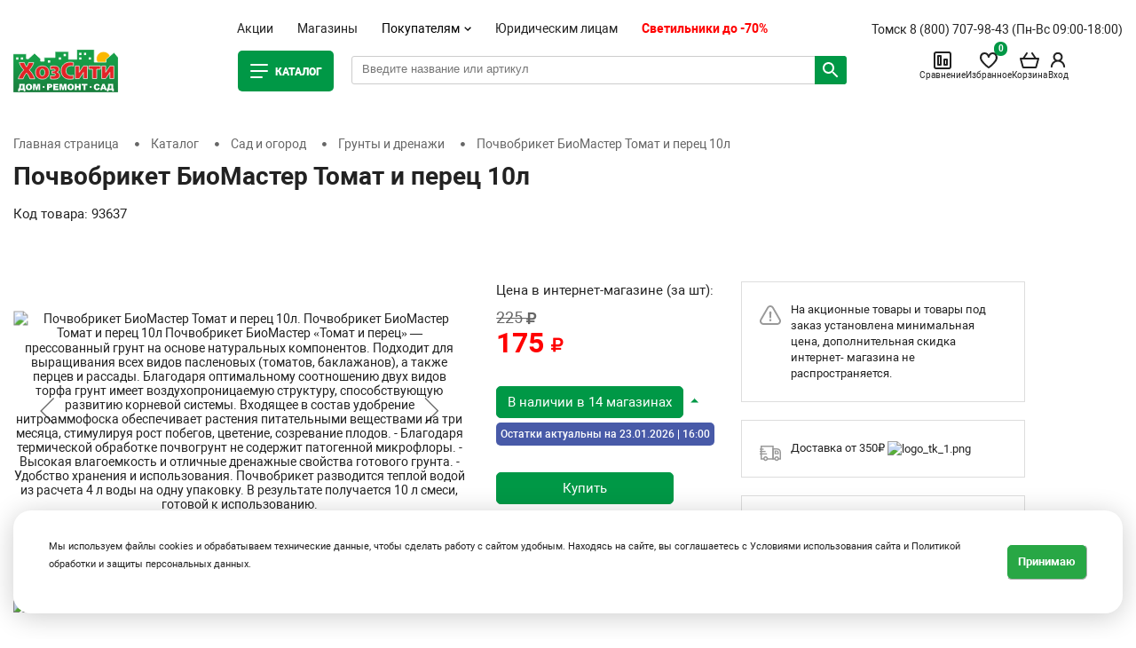

--- FILE ---
content_type: text/html; charset=UTF-8
request_url: https://hozcity.ru/catalog/grunty_i_drenazhi/pochvobriket_biomaster_tomat_i_perec_10l/
body_size: 50502
content:
<!doctype html>
<html lang="en">
<head>
    <!-- Required meta tags -->
    <meta charset="utf-8">
    <meta name="viewport" content="width=device-width, initial-scale=1, shrink-to-fit=no">
    <title>Почвобрикет БиоМастер Томат и перец  10л - купить в интернет магазине ХозСити по низким ценам</title>
    <meta http-equiv="Content-Type" content="text/html; charset=UTF-8"/>
    <meta name="yandex-verification" content="20ef988082c8bd01"/>
        <meta http-equiv="Content-Type" content="text/html; charset=UTF-8" />
<meta name="robots" content="index, follow" />
<meta name="keywords" content="Почвобрикет БиоМастер Томат и перец  10л" />
<meta name="description" content="Почвобрикет БиоМастер Томат и перец  10л - по низким ценам в интернет магазине и розничных магазинах ХозСити с курьерской доставкой по Томску, Северску и России. Отзывы и технические характеристики. Почвобрикет БиоМастер Томат и перец  10л Почвобрикет БиоМастер «Томат и перец» — прессованный грунт на основе натуральных компонентов. Подходит для выращивания всех видов пасленовых (томатов, баклажанов), а также перцев и рассады. Благодаря оптимальному соотношению двух видов торфа грунт имеет воздухопроницаемую структуру, способствующую развитию корневой системы. Входящее в состав удобрение нитроаммофоска обеспечивает растения питательными веществами на три месяца, стимулируя рост побегов, цветение, созревание плодов. - Благодаря термической обработке почвогрунт не содержит патогенной микрофлоры. - Высокая влагоемкость и отличные дренажные свойства готового грунта. - Удобство хранения и использования.  Почвобрикет разводится теплой водой из расчета 4 л воды на одну упаковку. В результате получается 10 л смеси, готовой к использованию." />
<link rel="canonical" href="https://hozcity.ru/catalog/grunty_i_drenazhi/pochvobriket_biomaster_tomat_i_perec_10l/" />
<link href="/bitrix/js/ui/design-tokens/dist/ui.design-tokens.css?171688415424720" type="text/css"  rel="stylesheet" />
<link href="/bitrix/js/ui/fonts/opensans/ui.font.opensans.css?17168834002555" type="text/css"  rel="stylesheet" />
<link href="/bitrix/js/main/popup/dist/main.popup.bundle.css?171688436729861" type="text/css"  rel="stylesheet" />
<link href="/bitrix/js/main/phonenumber/css/phonenumber.css?171688296641921" type="text/css"  rel="stylesheet" />
<link href="/bitrix/css/skyweb24.popuppro/animation.css?170729015091437" type="text/css"  rel="stylesheet" />
<link href="/bitrix/js/main/core/css/core_popup.min.css?155723622215428" type="text/css"  rel="stylesheet" />
<link href="/bitrix/css/ateviru.cookie/style.css?16753096584840" type="text/css"  rel="stylesheet" />
<link href="/bitrix/templates/hozcity/components/bitrix/catalog/bootstrap_v4/style.css?1692674127899" type="text/css"  rel="stylesheet" />
<link href="/bitrix/templates/hozcity/components/bitrix/catalog.compare.list/bootstrap_v4/style.css?1692674126674" type="text/css"  rel="stylesheet" />
<link href="/bitrix/templates/hozcity/components/bitrix/catalog.element/bootstrap_v4/style.css?169267412622262" type="text/css"  rel="stylesheet" />
<link href="/bitrix/templates/hozcity/components/bitrix/catalog.comments/.default/style.css?16926741264470" type="text/css"  rel="stylesheet" />
<link href="/bitrix/panel/main/popup.css?171688369522696" type="text/css"  rel="stylesheet" />
<link href="/bitrix/components/bitrix/blog/templates/.default/style.css?171688375833777" type="text/css"  rel="stylesheet" />
<link href="/bitrix/components/bitrix/blog/templates/.default/themes/green/style.css?15548683121140" type="text/css"  rel="stylesheet" />
<link href="/bitrix/templates/hozcity/components/bitrix/catalog.comments/.default/themes/green/style.css?16926741262637" type="text/css"  rel="stylesheet" />
<link href="/bitrix/components/bitrix/sale.prediction.product.detail/templates/.default/style.css?1554868351381" type="text/css"  rel="stylesheet" />
<link href="/bitrix/components/bitrix/catalog.store.amount/templates/.default/style.css?15548683162802" type="text/css"  rel="stylesheet" />
<link href="/bitrix/templates/hozcity/components/bitrix/catalog.item/bootstrap_v4/style.css?169267412624775" type="text/css"  rel="stylesheet" />
<link href="/bitrix/templates/hozcity/css/bootstrap.min.css?1692674128144877" type="text/css"  data-template-style="true"  rel="stylesheet" />
<link href="/bitrix/templates/hozcity/libs/fontawesome-free-5.8.1/css/all.min.css?169267412755111" type="text/css"  data-template-style="true"  rel="stylesheet" />
<link href="/bitrix/templates/hozcity/libs/OwlCarousel2-2.3.4/dist/assets/owl.carousel.min.css?16926741283351" type="text/css"  data-template-style="true"  rel="stylesheet" />
<link href="/bitrix/templates/hozcity/libs/fancybox-master/dist/jquery.fancybox.min.css?169267412812795" type="text/css"  data-template-style="true"  rel="stylesheet" />
<link href="/bitrix/templates/hozcity/fonts/roboto.css?169267412811614" type="text/css"  data-template-style="true"  rel="stylesheet" />
<link href="/bitrix/templates/hozcity/css/app.css?169267412858797" type="text/css"  data-template-style="true"  rel="stylesheet" />
<link href="/bitrix/templates/hozcity/css/app-responsive.css?169267412816781" type="text/css"  data-template-style="true"  rel="stylesheet" />
<link href="/bitrix/templates/hozcity/css/styles.min.css?1702539593107523" type="text/css"  data-template-style="true"  rel="stylesheet" />
<link href="/bitrix/templates/hozcity/components/bitrix/catalog.products.viewed/new_carousel/style.css?1692674126173" type="text/css"  data-template-style="true"  rel="stylesheet" />
<link href="/bitrix/templates/hozcity/styles.css?17628458922327" type="text/css"  data-template-style="true"  rel="stylesheet" />
<link href="/bitrix/templates/hozcity/template_styles.css?176284589210057" type="text/css"  data-template-style="true"  rel="stylesheet" />
<script type="text/javascript">if(!window.BX)window.BX={};if(!window.BX.message)window.BX.message=function(mess){if(typeof mess==='object'){for(let i in mess) {BX.message[i]=mess[i];} return true;}};</script>
<script type="text/javascript">(window.BX||top.BX).message({'JS_CORE_LOADING':'Загрузка...','JS_CORE_NO_DATA':'- Нет данных -','JS_CORE_WINDOW_CLOSE':'Закрыть','JS_CORE_WINDOW_EXPAND':'Развернуть','JS_CORE_WINDOW_NARROW':'Свернуть в окно','JS_CORE_WINDOW_SAVE':'Сохранить','JS_CORE_WINDOW_CANCEL':'Отменить','JS_CORE_WINDOW_CONTINUE':'Продолжить','JS_CORE_H':'ч','JS_CORE_M':'м','JS_CORE_S':'с','JSADM_AI_HIDE_EXTRA':'Скрыть лишние','JSADM_AI_ALL_NOTIF':'Показать все','JSADM_AUTH_REQ':'Требуется авторизация!','JS_CORE_WINDOW_AUTH':'Войти','JS_CORE_IMAGE_FULL':'Полный размер'});</script>

<script type="text/javascript" src="/bitrix/js/main/core/core.js?1716884385486439"></script>

<script>BX.setJSList(['/bitrix/js/main/core/core_ajax.js','/bitrix/js/main/core/core_promise.js','/bitrix/js/main/polyfill/promise/js/promise.js','/bitrix/js/main/loadext/loadext.js','/bitrix/js/main/loadext/extension.js','/bitrix/js/main/polyfill/promise/js/promise.js','/bitrix/js/main/polyfill/find/js/find.js','/bitrix/js/main/polyfill/includes/js/includes.js','/bitrix/js/main/polyfill/matches/js/matches.js','/bitrix/js/ui/polyfill/closest/js/closest.js','/bitrix/js/main/polyfill/fill/main.polyfill.fill.js','/bitrix/js/main/polyfill/find/js/find.js','/bitrix/js/main/polyfill/matches/js/matches.js','/bitrix/js/main/polyfill/core/dist/polyfill.bundle.js','/bitrix/js/main/core/core.js','/bitrix/js/main/polyfill/intersectionobserver/js/intersectionobserver.js','/bitrix/js/main/lazyload/dist/lazyload.bundle.js','/bitrix/js/main/polyfill/core/dist/polyfill.bundle.js','/bitrix/js/main/parambag/dist/parambag.bundle.js']);
</script>
<script type="text/javascript">(window.BX||top.BX).message({'pull_server_enabled':'Y','pull_config_timestamp':'1657776195','pull_guest_mode':'N','pull_guest_user_id':'0'});(window.BX||top.BX).message({'PULL_OLD_REVISION':'Для продолжения корректной работы с сайтом необходимо перезагрузить страницу.'});</script>
<script type="text/javascript">(window.BX||top.BX).message({'JS_CORE_LOADING':'Загрузка...','JS_CORE_NO_DATA':'- Нет данных -','JS_CORE_WINDOW_CLOSE':'Закрыть','JS_CORE_WINDOW_EXPAND':'Развернуть','JS_CORE_WINDOW_NARROW':'Свернуть в окно','JS_CORE_WINDOW_SAVE':'Сохранить','JS_CORE_WINDOW_CANCEL':'Отменить','JS_CORE_WINDOW_CONTINUE':'Продолжить','JS_CORE_H':'ч','JS_CORE_M':'м','JS_CORE_S':'с','JSADM_AI_HIDE_EXTRA':'Скрыть лишние','JSADM_AI_ALL_NOTIF':'Показать все','JSADM_AUTH_REQ':'Требуется авторизация!','JS_CORE_WINDOW_AUTH':'Войти','JS_CORE_IMAGE_FULL':'Полный размер'});</script>
<script type="text/javascript">(window.BX||top.BX).message({'phone_number_default_country':'RU','user_default_country':''});</script>
<script type="text/javascript">(window.BX||top.BX).message({'LANGUAGE_ID':'ru','FORMAT_DATE':'DD.MM.YYYY','FORMAT_DATETIME':'DD.MM.YYYY HH:MI:SS','COOKIE_PREFIX':'BITRIX_SM','SERVER_TZ_OFFSET':'25200','UTF_MODE':'Y','SITE_ID':'s1','SITE_DIR':'/','USER_ID':'','SERVER_TIME':'1769166779','USER_TZ_OFFSET':'0','USER_TZ_AUTO':'Y','bitrix_sessid':'a3a0cc82372e6a55afc971b1538c754b'});</script>


<script type="text/javascript" src="/bitrix/js/ui/dexie/dist/dexie3.bundle.js?1716883418188902"></script>
<script type="text/javascript" src="/bitrix/js/main/core/core_ls.js?155486828610430"></script>
<script type="text/javascript" src="/bitrix/js/main/core/core_fx.js?155486828616888"></script>
<script type="text/javascript" src="/bitrix/js/main/core/core_frame_cache.js?171688438517037"></script>
<script type="text/javascript" src="/bitrix/js/pull/protobuf/protobuf.js?1624531306274055"></script>
<script type="text/javascript" src="/bitrix/js/pull/protobuf/model.js?162453130670928"></script>
<script type="text/javascript" src="/bitrix/js/rest/client/rest.client.js?162453164317414"></script>
<script type="text/javascript" src="/bitrix/js/pull/client/pull.client.js?171688400181012"></script>
<script type="text/javascript" src="/bitrix/js/main/pageobject/pageobject.js?1624530128864"></script>
<script type="text/javascript" src="/bitrix/js/main/core/core_window.js?171688299498768"></script>
<script type="text/javascript" src="/bitrix/js/main/popup/dist/main.popup.bundle.js?1716884287117166"></script>
<script type="text/javascript" src="/bitrix/js/currency/currency-core/dist/currency-core.bundle.js?17168820627014"></script>
<script type="text/javascript" src="/bitrix/js/currency/core_currency.js?16245310011141"></script>
<script type="text/javascript" src="/bitrix/js/logictim.balls/basket.js?15922157402409"></script>
<script type="text/javascript" src="/bitrix/js/main/phonenumber/phonenumber.js?171688422960787"></script>
<script type="text/javascript" src="/bitrix/js/skyweb24.popuppro/script_public.js?170729016258864"></script>
<script type="text/javascript" src="/bitrix/js/skyweb24.popuppro/effects.js?17072901502242"></script>
<script type="text/javascript" src="/bitrix/js/main/jquery/jquery-1.12.4.min.js?171688347097163"></script>
<script type="text/javascript" src="/bitrix/js/ateviru.cookie/script.js?16926814137406"></script>
<script type="text/javascript" src="/bitrix/js/yandex.metrika/script.js?16766377946591"></script>
<script type="text/javascript">if (Intl && Intl.DateTimeFormat) document.cookie="BITRIX_SM_TZ="+Intl.DateTimeFormat().resolvedOptions().timeZone+"; path=/; expires=Fri, 01 Jan 2027 00:00:00 +0700";</script>
            <!-- Yandex.Metrika counter -->
            <script type="text/javascript">
                (function (m, e, t, r, i, k, a) {
                    m[i] = m[i] || function () {
                        (m[i].a = m[i].a || []).push(arguments)
                    };
                    m[i].l = 1 * new Date();
                    k = e.createElement(t), a = e.getElementsByTagName(t)[0], k.async = 1, k.src = r, a.parentNode.insertBefore(k, a)
                })
                (window, document, "script", "https://mc.yandex.ru/metrika/tag.js", "ym");

                ym("39012595", "init", {
                    clickmap: true,
                    trackLinks: true,
                    accurateTrackBounce: true,
                    webvisor: true,
                    ecommerce: "dataLayer",
                    params: {
                        __ym: {
                            "ymCmsPlugin": {
                                "cms": "1c-bitrix",
                                "cmsVersion": "23.300",
                                "pluginVersion": "1.0.7",
                                'ymCmsRip': 1300804683                            }
                        }
                    }
                });

                document.addEventListener("DOMContentLoaded", function() {
                                    });

            </script>
            <!-- /Yandex.Metrika counter -->
                    <script type="text/javascript">
            window.counters = ["39012595"];
        </script>
        
<script type="text/javascript">
					(function () {
						"use strict";

						var counter = function ()
						{
							var cookie = (function (name) {
								var parts = ("; " + document.cookie).split("; " + name + "=");
								if (parts.length == 2) {
									try {return JSON.parse(decodeURIComponent(parts.pop().split(";").shift()));}
									catch (e) {}
								}
							})("BITRIX_CONVERSION_CONTEXT_s1");

							if (cookie && cookie.EXPIRE >= BX.message("SERVER_TIME"))
								return;

							var request = new XMLHttpRequest();
							request.open("POST", "/bitrix/tools/conversion/ajax_counter.php", true);
							request.setRequestHeader("Content-type", "application/x-www-form-urlencoded");
							request.send(
								"SITE_ID="+encodeURIComponent("s1")+
								"&sessid="+encodeURIComponent(BX.bitrix_sessid())+
								"&HTTP_REFERER="+encodeURIComponent(document.referrer)
							);
						};

						if (window.frameRequestStart === true)
							BX.addCustomEvent("onFrameDataReceived", counter);
						else
							BX.ready(counter);
					})();
				</script>

                    <script>
                        var atevi_params_cookie = {
                            'atevi_up_pos_cookie' : '0',
                            'atevi_up_pos_xy_cookie' : '12',
                            'atevi_width_block_cookie' : '1500',
                            'atevi_border_radius_block_up_cookie' : '',
                            'atevi_color_block_up_cookie' : '#ffffff',
                            'atevi_text_block_up_cookie' : '<small> Мы используем файлы cookies и обрабатываем технические данные, чтобы сделать работу с сайтом удобным. Находясь на сайте, вы соглашаетесь с <a href="/usloviya-ispolzovaniya-sayta-i-politika-konfidentsialnosti/" target="_blank">Условиями использования сайта</a> и <a href="/politika-v-oblasti-obrabotki-i-zashchity-personalnykh-dannykh/" target="_blank">Политикой обработки и защиты персональных данных.</a> </small>',
                            'atevi_border_radius_up_cookie' : '',
                            'atevi_include_color_up_cookie' : 'Y',
                            'atevi_color_up_cookie' : '#28a745',
                            'atevi_color_up_hover_cookie' : '#28a731',
                            'atevi_color_up_but_cookie' : '#ffffff',
                            'atevi_include_color_up_but_cookie' : 'N',
                            'atevi_color_up_hover_but_cookie' : '#000000',
                            'atevi_width_up_cookie' : '50',
                            'atevi_height_up_cookie' : '50',
                            'atevi_text_cookie' : 'Принимаю',
                            'atevi_include_but_up_cookie' : 'N',
                            'atevi_ajax_link_block_up_cookie' : '/bitrix/ajax/ateviru.cookie/atevi_ajax_functions.php',
                            'atevi_select_block_id_up_list_cookie' : '1',
                            'atevi_enable_time_cookie' : '365',
                            'atevi_select_block_up_list_text_cookie' : 'Согласие на обработку персональных данных<br>\n<br>\nНастоящим в соответствии с Федеральным законом № 152-ФЗ «О персональных данных» от 27.07.2006 года свободно, своей волей и в своем интересе выражаю свое безусловное согласие на обработку моих персональных данных , зарегистрированным в соответствии с законодательством РФ по адресу: <br>\n (далее по тексту - Оператор).<br>\n1. Согласие дается на обработку одной, нескольких или всех категорий персональных данных, не являющихся специальными или биометрическими, предоставляемых мною, которые могут включать:<br>\n<br>\n<br>\n<br>\n2. Оператор может совершать следующие действия: сбор; запись; систематизация; накопление; хранение; уточнение (обновление, изменение); извлечение; использование; блокирование; удаление; уничтожение. <br>\n<br>\n3. Способы обработки: как с использованием средств автоматизации, так и без их использования.<br>\n<br>\n4. Цель обработки: предоставление мне услуг/работ, включая, направление в мой адрес уведомлений, касающихся предоставляемых услуг/работ, подготовка и направление ответов на мои запросы, направление в мой адрес информации о мероприятиях/товарах/услугах/работах Оператора.<br>\n<br>\n5. В связи с тем, что Оператор может осуществлять обработку моих персональных данных посредством программы для ЭВМ «1С-Битрикс24», я даю свое согласие Оператору  на осуществление соответствующего поручения ООО «1С-Битрикс», (ОГРН 5077746476209), зарегистрированному по адресу: 109544, г. Москва, б-р Энтузиастов, д. 2, эт.13, пом. 8-19.<br>\n<br>\n6. Настоящее согласие действует до момента его отзыва путем направления соответствующего уведомления на электронный адрес admin@tdsib.com или направления по адресу .<br>\n<br>\n7. В случае отзыва мною согласия на обработку персональных данных Оператор вправе продолжить обработку персональных данных без моего согласия при наличии оснований, предусмотренных Федеральным законом №152-ФЗ «О персональных данных» от 27.07.2006 г.',
                            'atevi_select_block_up_list_text_z_cookie' : 'Согласие на обработку персональных данных',
                            'atevi_true' : 'Принимаю',
                            'atevi_false' : 'Не принимаю',
                        };
                    </script>
<script>window.dataLayer = window.dataLayer || [];</script>



<script type="text/javascript" src="/bitrix/templates/hozcity/components/bitrix/sale.basket.basket.line/new_hozcity/script.js?16926741275335"></script>
<script type="text/javascript" src="/bitrix/templates/hozcity/components/bitrix/catalog.products.viewed/new_carousel/script.js?16926741261292"></script>
<script type="text/javascript" src="/bitrix/templates/hozcity/js/jquery-3.4.0.min.js?169267412888150"></script>
<script type="text/javascript" src="/bitrix/templates/hozcity/js/popper.min.js?169267412819187"></script>
<script type="text/javascript" src="/bitrix/templates/hozcity/js/air-datepicker.js?169267412846110"></script>
<script type="text/javascript" src="/bitrix/templates/hozcity/js/jquery.mask.js?169267412822144"></script>
<script type="text/javascript" src="/bitrix/templates/hozcity/js/jquery.validate.min.js?169267412824376"></script>
<script type="text/javascript" src="/bitrix/templates/hozcity/js/jquery.form.js?169267412843891"></script>
<script type="text/javascript" src="/bitrix/templates/hozcity/js/jquery.cookie.js?16926741283139"></script>
<script type="text/javascript" src="/bitrix/templates/hozcity/js/jquery.lockscroll.min.js?1692674128437"></script>
<script type="text/javascript" src="/bitrix/templates/hozcity/js/bootstrap.min.js?169267412848944"></script>
<script type="text/javascript" src="/bitrix/templates/hozcity/libs/OwlCarousel2-2.3.4/dist/owl.carousel.min.js?169267412844342"></script>
<script type="text/javascript" src="/bitrix/templates/hozcity/libs/fancybox-master/dist/jquery.fancybox.min.js?169267412868253"></script>
<script type="text/javascript" src="/bitrix/templates/hozcity/js/app.js?169267412827900"></script>
<script type="text/javascript" src="/bitrix/templates/hozcity/js/search.js?17351639236970"></script>
<script type="text/javascript" src="/bitrix/templates/hozcity/js/dc-app.js?16926741282370"></script>
<script type="text/javascript" src="/bitrix/templates/hozcity/components/bitrix/catalog.compare.list/bootstrap_v4/script.js?16926741263490"></script>
<script type="text/javascript" src="/bitrix/templates/hozcity/components/bitrix/catalog.element/bootstrap_v4/script.js?169874048387838"></script>
<script type="text/javascript" src="/bitrix/templates/hozcity/components/bitrix/catalog.comments/.default/script.js?16926741267355"></script>
<script type="text/javascript" src="/bitrix/components/bitrix/sale.prediction.product.detail/templates/.default/script.js?1554868351579"></script>
<script type="text/javascript" src="/bitrix/components/bitrix/catalog.store.amount/templates/.default/script.js?15548683161401"></script>
<script type="text/javascript" src="/bitrix/templates/hozcity/components/bitrix/catalog.section/hz_carousel/script.js?16926741268289"></script>
<script type="text/javascript" src="/bitrix/templates/hozcity/components/bitrix/catalog.item/bootstrap_v4/script.js?169874047063897"></script>
<script type="text/javascript">var _ba = _ba || []; _ba.push(["aid", "6d6fdb0b376e07024f4b090e4efbc4de"]); _ba.push(["host", "hozcity.ru"]); (function() {var ba = document.createElement("script"); ba.type = "text/javascript"; ba.async = true;ba.src = (document.location.protocol == "https:" ? "https://" : "http://") + "bitrix.info/ba.js";var s = document.getElementsByTagName("script")[0];s.parentNode.insertBefore(ba, s);})();</script>


                                        <script src="https://www.google.com/recaptcha/api.js" async defer></script>
    <script>let OPT_CLIENT=0;</script>
    <!-- Google Tag Manager -->
    <script>(function (w, d, s, l, i) {
            w[l] = w[l] || [];
            w[l].push({
                'gtm.start':
                    new Date().getTime(), event: 'gtm.js'
            });
            var f = d.getElementsByTagName(s)[0],
                j = d.createElement(s), dl = l != 'dataLayer' ? '&l=' + l : '';
            j.async = true;
            j.src =
                'https://www.googletagmanager.com/gtm.js?id=' + i + dl;
            f.parentNode.insertBefore(j, f);
        })(window, document, 'script', 'dataLayer', 'GTM-KRNT6N9');</script>
    <!-- End Google Tag Manager -->

    <link rel="preconnect" href="https://fonts.googleapis.com">
    <link rel="preconnect" href="https://fonts.gstatic.com" crossorigin>
    <link href="https://fonts.googleapis.com/css2?family=Montserrat&display=swap" rel="stylesheet">

    <meta name="zen-verification" content="vORXTxvwWoibApI25MWFXIDi0dpRp8kDg4rIXvv6dju9vilERD1DM3PFdVFSHg28"/>
<style>
@media (max-width: 767px){

.top-cart-info .bx-basket-block {
    padding: 15px 0px 5px 0px;
font-size:10px;
}
.bx-basket__menu{
padding: 15px 3px 5px 3px;
font-size:10px;
}
#bmhouse-search-block input{
font-size:11px;
}
#bmhouse-search-result{
width:99%;
}
	}
</style>

</head>
<body class="" oncopy="return false;"<!-- Google Tag Manager (noscript) -->
<noscript>
    <iframe src="https://www.googletagmanager.com/ns.html?id=GTM-KRNT6N9" height="0" width="0"
            style="display:none;visibility:hidden"></iframe>
</noscript>
<!-- End Google Tag Manager (noscript) -->

<div id="panel"></div>

<div class="header-grid">
    <header>
        <div class="container ptb20">
            <div class="row justify-content-md-center">
                <div class="col align-self-end top-s-menu">
                    <ul class="top-menu">
                        <li class="top-menu__top">
                            Меню
                            <button type="button" class="top-menu__top-close"></button>
                        </li>
                        <li>
                            <a href="/aktsii/" class="">Акции</a>
                        </li>
                        <li>
                            <a href="/magaziny/" class=" ">Магазины</a>
                        </li>
                        <li class="top-menu__item-li">
                            <div class="top-menu__item">
                                Покупателям
                                <svg class="top-menu__item-icon" width="8" height="5">
                                    <use xlink:href="/bitrix/templates/hozcity/assets/icons/symbols.svg#arrow" xmlns:xlink="http://www.w3.org/2000/svg"></use>
                                </svg>
                            </div>
                            <div class="top-menu__list">
                                <a class="top-menu__list-link" href="/bonusnaya-sistema-khozsiti/">Бонусная система</a>
                                <a class="top-menu__list-link" href="/diskontnye-karty/">Дисконтные карты</a>
     							<a class="top-menu__list-link" href="/podarochnye-karty/">Подарочные карты</a>
                                <a class="top-menu__list-link" href="/kak-kupit/">Как купить</a>
                                <a class="top-menu__list-link" href="/dostavka-i-oplata/">Доставка и оплата</a>
                            </div>
                        </li>
                        <li>
                            <a href="https://tdsib.com/" class=" " target="_blank">Юридическим лицам</a>
                        </li>

						<li>
                            <a href="https://hozcity.ru/promo/vystavka-prodazha-svetilnikov/" class="product-item-detail-price-current red-price " >Светильники до -70%</a>
                        </li>


                    </ul>
                </div>
                <div class="col col-xl-3 align-self-end text-right top-user-and-phone-col">
                    <div class="top-phones">
                        Томск <a href="tel: 8 (800) 707-98-43">8 (800) 707-98-43</a>
<br>
(Пн-Вс 09:00-18:00)                    </div>
                </div>
            </div>
            <div class="top-site-menu-grid">
                <div class="container">
                    <div class="row">
                        <a href="/" class="header-grid__logo-link">
                            <img src="/bitrix/templates/hozcity/assets/images/logo-new.svg" class="header-grid__logo-img"
                                 alt="logo">
                        </a>
                        <div class="header-grid__wrapper">
                            <div class="col-lg-2dot4 align-self-center main-menu-col">
                                <a href="/catalog/" class="main-item open-main-menu ">
                                    <svg class="main-item__icon" width="24" height="24">
                                        <use xlink:href="/bitrix/templates/hozcity/assets/icons/symbols.svg#catalog"
                                             xmlns:xlink="http://www.w3.org/2000/svg"></use>
                                    </svg>
                                    <span style="display:block!important;" class="main-item__word">
                                    Каталог
                                    </span>
                                </a>
                            </div>
                            <!--                    <div class="col-lg-2dot4 align-self-center main-menu-col">-->
                            <!--                        <a href="/catalog/" class="main-item -->
                            <!--">Каталог <span>товаров</span></a>-->
                            <!--                    </div>-->




							<div class="col col-lg-2dot8">
                                <div class="row">

									<div class="col col-xl-8 align-self-center top-search">
										<div id="bmhouse-search-block">
											<input type="text" id="bmhouse-search-input" placeholder="Введите название или артикул" value="">
											<span id="bmhouse-search-button"></span>
											<span id="bmhouse-search-clear"></span>
											<div id="bmhouse-search-result"></div>
										</div>
									</div>
                              
                                    <div class="col col-xl-4 align-self-center text-right top-cart-info">
                                        <script>
var bx_basketFKauiI = new BitrixSmallCart;
</script>
<div id="bx_basketFKauiI" class="bx-basket bx-opener"><!--'start_frame_cache_bx_basketFKauiI'--><div class="bx-basket__item bx-basket__item--main">
    <a href="/" class="bx-basket-block">
        <svg class="bx-basket__icon" width="24" height="24">
            <use xlink:href="/bitrix/templates/hozcity/assets/icons/symbols.svg#home"
                 xmlns:xlink="http://www.w3.org/2000/svg"></use>
        </svg>
        Главная
    </a>
</div>

<a class="bx-basket-block" href="/catalog/compare/">
       <span class="bx-basket__icon-wrapper">
    <svg class="bx-basket__icon" width="24" height="24">
        <use xlink:href="/bitrix/templates/hozcity/assets/icons/symbols.svg#comparison"
             xmlns:xlink="http://www.w3.org/2000/svg"></use>
    </svg>
    <span id='compare_count'
          class="count compare-count" style="display: none"></span>
       </span>
    Сравнение
</a>
<div class="bx-basket__item bx-basket__item--favorite">
    <a class="bx-basket-block" href="/izbrannoe/">
           <span class="bx-basket__icon-wrapper">
        <svg class="bx-basket__icon" width="24" height="24">
            <use xlink:href="/bitrix/templates/hozcity/assets/icons/symbols.svg#heart"
                 xmlns:xlink="http://www.w3.org/2000/svg"></use>
        </svg>
        <span class="count wishlist-count">0</span>

           </span>
        Избранное
    </a>
</div>
<div class="bx-basket__item bx-basket__item--cart">
    <a href="/personal/cart/" class="bx-basket-block">
                    <span class="bx-basket__icon-wrapper">
            <svg class="bx-basket__icon" width="24" height="24">
                <use xlink:href="/bitrix/templates/hozcity/assets/icons/symbols.svg#cart"
                     xmlns:xlink="http://www.w3.org/2000/svg"></use>
            </svg>
            
        </span>
            Корзина
            </a>
</div>

<div class="top-user-info">
            <a href="/login" class="bx-basket-block bx-basket-block--login">
            <svg class="bx-basket__icon" width="24" height="24">
                <use xlink:href="/bitrix/templates/hozcity/assets/icons/symbols.svg#user"
                     xmlns:xlink="http://www.w3.org/2000/svg"></use>
            </svg>
            Вход
        </a>
    </div>

<button type="button" class="bx-basket__menu mobile-top-menu">
                          <span class="bx-basket__menu-lines-wrap">
                            <span class="bx-basket__menu-lines"></span>
                            <span class="bx-basket__menu-lines2"></span>
                          </span>
    Меню
</button>
<!--'end_frame_cache_bx_basketFKauiI'--></div>
<script type="text/javascript">
	bx_basketFKauiI.siteId       = 's1';
	bx_basketFKauiI.cartId       = 'bx_basketFKauiI';
	bx_basketFKauiI.ajaxPath     = '/bitrix/components/bitrix/sale.basket.basket.line/ajax.php';
	bx_basketFKauiI.templateName = 'new_hozcity';
	bx_basketFKauiI.arParams     =  {'HIDE_ON_BASKET_PAGES':'N','PATH_TO_AUTHORIZE':'/login/','PATH_TO_BASKET':'/personal/cart/','PATH_TO_ORDER':'/personal/order/make/','PATH_TO_PERSONAL':'/personal/','PATH_TO_PROFILE':'/personal/','PATH_TO_REGISTER':'/login/','POSITION_FIXED':'N','SHOW_AUTHOR':'N','SHOW_EMPTY_VALUES':'Y','SHOW_NUM_PRODUCTS':'Y','SHOW_PERSONAL_LINK':'N','SHOW_PRODUCTS':'N','SHOW_REGISTRATION':'N','SHOW_TOTAL_PRICE':'Y','CACHE_TYPE':'A','SHOW_DELAY':'Y','SHOW_NOTAVAIL':'Y','SHOW_IMAGE':'Y','SHOW_PRICE':'Y','SHOW_SUMMARY':'Y','POSITION_VERTICAL':'top','POSITION_HORIZONTAL':'right','MAX_IMAGE_SIZE':'70','AJAX':'N','~HIDE_ON_BASKET_PAGES':'N','~PATH_TO_AUTHORIZE':'/login/','~PATH_TO_BASKET':'/personal/cart/','~PATH_TO_ORDER':'/personal/order/make/','~PATH_TO_PERSONAL':'/personal/','~PATH_TO_PROFILE':'/personal/','~PATH_TO_REGISTER':'/login/','~POSITION_FIXED':'N','~SHOW_AUTHOR':'N','~SHOW_EMPTY_VALUES':'Y','~SHOW_NUM_PRODUCTS':'Y','~SHOW_PERSONAL_LINK':'N','~SHOW_PRODUCTS':'N','~SHOW_REGISTRATION':'N','~SHOW_TOTAL_PRICE':'Y','~CACHE_TYPE':'A','~SHOW_DELAY':'Y','~SHOW_NOTAVAIL':'Y','~SHOW_IMAGE':'Y','~SHOW_PRICE':'Y','~SHOW_SUMMARY':'Y','~POSITION_VERTICAL':'top','~POSITION_HORIZONTAL':'right','~MAX_IMAGE_SIZE':'70','~AJAX':'N','cartId':'bx_basketFKauiI'}; // TODO \Bitrix\Main\Web\Json::encode
	bx_basketFKauiI.closeMessage = '';
	bx_basketFKauiI.openMessage  = '';
	bx_basketFKauiI.activate();
</script>                                    </div>
                                </div>
                            </div>
                        </div>
                    </div>
                </div>
            </div>
        </div>

    </header>
</div>
    <div class="m-f-menu">
        <div class="container">
            <div class="col-lg-2dot8">
                
 

<div class="vertival-menu-block hidden-menu ">
    <ul> 
        <li>
            <ul>
                <li class="mobile-menu-header">Каталог товаров <i class="fas fa-times close-mobile-menu" onclick="close_menu()"></i></li>
                                <li class="catalog-section-list-item">
                    <a class="catalog-section-list-list-link" href="/catalog/rasprodazha/">
                                                <img src="/upload/resize_cache/webp/upload/iblock/86b/22uq3j2u4squh95j9pg535sc7t5ki94f.webp" class="icon"/>
                                                Лучшая цена                    </a>
                                                        </li>            
                                <li class="catalog-section-list-item">
                    <a class="catalog-section-list-list-link" href="/catalog/novinki/">
                                                <img src="/upload/resize_cache/webp/upload/iblock/b99/b99fa98e6f552fc7b0394e61465524e9.webp" class="icon"/>
                                                Новинки                    </a>
                                                        </li>            
                                <li class="catalog-section-list-item">
                    <a class="catalog-section-list-list-link" href="/catalog/posuda/">
                                                <img src="/upload/resize_cache/webp/upload/iblock/a47/a47e479840b3c70e8bde730417550bf2.webp" class="icon"/>
                                                Посуда                    </a>
                                                            <ul class="big-block ">
                        <li>
                            <ul>
                                                                                                <li class="catalog-section-list-item"><a class="catalog-section-list-list-link level-2" href="/catalog/kukhonnaya_utvar/">Кухонная утварь<span class="count">(651)</span></a></li>
                                                                                                                                <li class="catalog-section-list-item"><a class="catalog-section-list-list-link level-3" href="/catalog/tovary-dlya-vypechki/">Товары для выпечки<span class="count">(189)</span></a></li>
                                                                                                                                <li class="catalog-section-list-item"><a class="catalog-section-list-list-link level-3" href="/catalog/kuhonnye_prinadlezhnosti/">Кухонные принадлежности<span class="count">(91)</span></a></li>
                                                                                                                                <li class="catalog-section-list-item"><a class="catalog-section-list-list-link level-3" href="/catalog/doski_razdelochnye/">Доски разделочные<span class="count">(72)</span></a></li>
                                                                                                                                <li class="catalog-section-list-item"><a class="catalog-section-list-list-link level-3" href="/catalog/nozhi-nozhetochki/">Ножи, ножеточки<span class="count">(65)</span></a></li>
                                                                                                                                <li class="catalog-section-list-item"><a class="catalog-section-list-list-link level-3" href="/catalog/miski-salatniki/">Миски, салатники<span class="count">(55)</span></a></li>
                                                                                                                                <li class="catalog-section-list-item"><a class="catalog-section-list-list-link level-3" href="/catalog/durshlagi-sita/">Дуршлаги, сита<span class="count">(37)</span></a></li>
                                                                                                                                <li class="catalog-section-list-item"><a class="catalog-section-list-list-link level-3" href="/catalog/kukhonnaya-naveska/">Кухонная навеска<span class="count">(157)</span></a></li>
                                                                                                                                <li class="catalog-section-list-item"><a class="catalog-section-list-list-link level-2" href="/catalog/aksessuary_dlya_kuhni/">Кухонные аксессуары<span class="count">(129)</span></a></li>
                                                                                                                                <li class="catalog-section-list-item"><a class="catalog-section-list-list-link level-2" href="/catalog/posuda_dlya_prigotovleniya_pishchi/">Посуда для приготовления пищи<span class="count">(552)</span></a></li>
                                                                </ul><ul>                                                                                                                                <li class="catalog-section-list-item"><a class="catalog-section-list-list-link level-3" href="/catalog/baki_kastryuli/">Баки, кастрюли<span class="count">(237)</span></a></li>
                                                                                                                                <li class="catalog-section-list-item"><a class="catalog-section-list-list-link level-3" href="/catalog/inventar_dlya_vypechki_i_zapekaniya/">Инвентарь для выпечки и запекания<span class="count">(101)</span></a></li>
                                                                                                                                <li class="catalog-section-list-item"><a class="catalog-section-list-list-link level-3" href="/catalog/mantovarki_sokovarki/">Мантоварки, соковарки<span class="count">(8)</span></a></li>
                                                                                                                                <li class="catalog-section-list-item"><a class="catalog-section-list-list-link level-3" href="/catalog/myasorubki-lapsherezki/">Мясорубки, лапшерезки<span class="count">(13)</span></a></li>
                                                                                                                                <li class="catalog-section-list-item"><a class="catalog-section-list-list-link level-3" href="/catalog/raskhodnye_materialy_dlya_kukhni/">Расходные материалы для кухни<span class="count">(42)</span></a></li>
                                                                                                                                <li class="catalog-section-list-item"><a class="catalog-section-list-list-link level-3" href="/catalog/skovorody_/">Сковороды и крышки<span class="count">(131)</span></a></li>
                                                                                                                                <li class="catalog-section-list-item"><a class="catalog-section-list-list-link level-3" href="/catalog/chayniki/">Чайники<span class="count">(20)</span></a></li>
                                                                                                                                <li class="catalog-section-list-item"><a class="catalog-section-list-list-link level-2" href="/catalog/posuda_dlya_servirovki/">Посуда для сервировки<span class="count">(789)</span></a></li>
                                                                                                                                <li class="catalog-section-list-item"><a class="catalog-section-list-list-link level-3" href="/catalog/tarelki/">Тарелки<span class="count">(194)</span></a></li>
                                                                                                                                <li class="catalog-section-list-item"><a class="catalog-section-list-list-link level-3" href="/catalog/servirovka-stola/">Сервировка стола<span class="count">(128)</span></a></li>
                                                                </ul><ul>                                                                                                                                <li class="catalog-section-list-item"><a class="catalog-section-list-list-link level-3" href="/catalog/kruzhki/">Кружки<span class="count">(124)</span></a></li>
                                                                                                                                <li class="catalog-section-list-item"><a class="catalog-section-list-list-link level-3" href="/catalog/salatniki/">Салатники<span class="count">(109)</span></a></li>
                                                                                                                                <li class="catalog-section-list-item"><a class="catalog-section-list-list-link level-3" href="/catalog/posuda-dlya-napitkov/">Посуда для напитков<span class="count">(94)</span></a></li>
                                                                                                                                <li class="catalog-section-list-item"><a class="catalog-section-list-list-link level-3" href="/catalog/stolovye_pribory/">Столовые приборы<span class="count">(65)</span></a></li>
                                                                                                                                <li class="catalog-section-list-item"><a class="catalog-section-list-list-link level-3" href="/catalog/chayniki_zavarochnye_i_aksessuary/">Чайники заварочные и аксессуары<span class="count">(44)</span></a></li>
                                                                                                                                <li class="catalog-section-list-item"><a class="catalog-section-list-list-link level-3" href="/catalog/kuvshiny-grafiny/">Кувшины, графины<span class="count">(31)</span></a></li>
                                                                                                                                <li class="catalog-section-list-item"><a class="catalog-section-list-list-link level-2" href="/catalog/tekstil_dlya_kukhni/">Текстиль для кухни<span class="count">(408)</span></a></li>
                                                                                                                                <li class="catalog-section-list-item"><a class="catalog-section-list-list-link level-3" href="/catalog/kleyenka-stolovaya/">Клеёнка столовая<span class="count">(230)</span></a></li>
                                                                                                                                <li class="catalog-section-list-item"><a class="catalog-section-list-list-link level-3" href="/catalog/tekstil-dlya-kukhni-i-stolovoy/">Текстиль для кухни и столовой<span class="count">(178)</span></a></li>
                                                                                                                                <li class="catalog-section-list-item"><a class="catalog-section-list-list-link level-2" href="/catalog/fil_try_dlya_vody/">Фильтры для воды<span class="count">(13)</span></a></li>
                                                                </ul><ul>                                                                                                                                <li class="catalog-section-list-item"><a class="catalog-section-list-list-link level-2" href="/catalog/khranenie_na_kukhne/">Хранение на кухне<span class="count">(362)</span></a></li>
                                                                                                                                <li class="catalog-section-list-item"><a class="catalog-section-list-list-link level-3" href="/catalog/yemkosti-dlya-khraneniya-produktov/">Емкости для хранения продуктов<span class="count">(175)</span></a></li>
                                                                                                                                <li class="catalog-section-list-item"><a class="catalog-section-list-list-link level-3" href="/catalog/konteynery-dlya-produktov/">Контейнеры для продуктов<span class="count">(91)</span></a></li>
                                                                                                                                <li class="catalog-section-list-item"><a class="catalog-section-list-list-link level-3" href="/catalog/yemkosti-dlya-masla-i-napitkov/">Емкости для масла и напитков<span class="count">(44)</span></a></li>
                                                                                                                                <li class="catalog-section-list-item"><a class="catalog-section-list-list-link level-3" href="/catalog/raskhodnye-materialy-dlya-kukhni/">Расходные материалы для кухни<span class="count">(31)</span></a></li>
                                                                                                                                <li class="catalog-section-list-item"><a class="catalog-section-list-list-link level-3" href="/catalog/khlebnitsy-sukharnitsy/">Хлебницы, сухарницы<span class="count">(21)</span></a></li>
                                                                                                                                <li class="catalog-section-list-item"><a class="catalog-section-list-list-link level-2" href="/catalog/konservirovanie1/">Консервирование<span class="count">(36)</span></a></li>
                                                                                                                            </ul>
                        </li>
                    </ul>
                                    </li>            
                                <li class="catalog-section-list-item">
                    <a class="catalog-section-list-list-link" href="/catalog/tovary_dlya_sada_i_ogoroda/">
                                                <img src="/upload/resize_cache/webp/upload/iblock/2a1/2a16a755de70d72000b1a7be3cc25982.webp" class="icon"/>
                                                Сад и огород                    </a>
                                                            <ul class="big-block ">
                        <li>
                            <ul>
                                                                                                <li class="catalog-section-list-item"><a class="catalog-section-list-list-link level-2" href="/catalog/agrokhimiya/">Агрохимия<span class="count">(216)</span></a></li>
                                                                                                                                <li class="catalog-section-list-item"><a class="catalog-section-list-list-link level-3" href="/catalog/udobreniya/">Удобрения<span class="count">(171)</span></a></li>
                                                                                                                                <li class="catalog-section-list-item"><a class="catalog-section-list-list-link level-3" href="/catalog/khimiya-dlya-sada-i-ogoroda/">Химия для сада и огорода<span class="count">(30)</span></a></li>
                                                                                                                                <li class="catalog-section-list-item"><a class="catalog-section-list-list-link level-3" href="/catalog/sredstva-dlya-septikov-kompostov/">Средства для септиков, компостов<span class="count">(15)</span></a></li>
                                                                                                                                <li class="catalog-section-list-item"><a class="catalog-section-list-list-link level-2" href="/catalog/grunty_i_drenazhi/">Грунты и дренажи<span class="count">(82)</span></a></li>
                                                                                                                                <li class="catalog-section-list-item"><a class="catalog-section-list-list-link level-2" href="/catalog/emkosti_dlya_tsvetov/">Емкости для цветов<span class="count">(239)</span></a></li>
                                                                                                                                <li class="catalog-section-list-item"><a class="catalog-section-list-list-link level-3" href="/catalog/gorshki-dlya-tsvetov/">Горшки для цветов<span class="count">(161)</span></a></li>
                                                                                                                                <li class="catalog-section-list-item"><a class="catalog-section-list-list-link level-3" href="/catalog/vazony-kashpo/">Вазоны, кашпо<span class="count">(67)</span></a></li>
                                                                                                                                <li class="catalog-section-list-item"><a class="catalog-section-list-list-link level-3" href="/catalog/yashchiki-kaskady/">Ящики, каскады<span class="count">(11)</span></a></li>
                                                                                                                                <li class="catalog-section-list-item"><a class="catalog-section-list-list-link level-2" href="/catalog/zashchita_ot_nasekomykh_i_gryzunov/">Защита от насекомых и грызунов<span class="count">(148)</span></a></li>
                                                                                                                                <li class="catalog-section-list-item"><a class="catalog-section-list-list-link level-3" href="/catalog/zashchita-ot-nasekomykh/">Защита от насекомых<span class="count">(119)</span></a></li>
                                                                                                                                <li class="catalog-section-list-item"><a class="catalog-section-list-list-link level-3" href="/catalog/zashchita-ot-gryzunov/">Защита от грызунов<span class="count">(29)</span></a></li>
                                                                                                                                <li class="catalog-section-list-item"><a class="catalog-section-list-list-link level-2" href="/catalog/zashchita_rasteniy_ot_bolezney_i_vrediteley/">Защита растений от болезней и вредителей<span class="count">(64)</span></a></li>
                                                                </ul><ul>                                                                                                                                <li class="catalog-section-list-item"><a class="catalog-section-list-list-link level-2" href="/catalog/konservirovanie_/">Консервирование<span class="count">(106)</span></a></li>
                                                                                                                                <li class="catalog-section-list-item"><a class="catalog-section-list-list-link level-2" href="/catalog/obustroystvo_sada_i_ogoroda/">Обустройство дачного участка<span class="count">(298)</span></a></li>
                                                                                                                                <li class="catalog-section-list-item"><a class="catalog-section-list-list-link level-3" href="/catalog/sadovye-figurki/">Садовые фигурки<span class="count">(73)</span></a></li>
                                                                                                                                <li class="catalog-section-list-item"><a class="catalog-section-list-list-link level-3" href="/catalog/landshaftnoe-obustroystvo/">Ландшафтное обустройство<span class="count">(47)</span></a></li>
                                                                                                                                <li class="catalog-section-list-item"><a class="catalog-section-list-list-link level-3" href="/catalog/gryadki-ograzhdeniya/">Грядки, ограждения<span class="count">(41)</span></a></li>
                                                                                                                                <li class="catalog-section-list-item"><a class="catalog-section-list-list-link level-3" href="/catalog/sadovaya-mebel/">Садовая мебель<span class="count">(39)</span></a></li>
                                                                                                                                <li class="catalog-section-list-item"><a class="catalog-section-list-list-link level-3" href="/catalog/opory-i-krepyezh-dlya-rasteniy/">Опоры и крепёж для растений<span class="count">(38)</span></a></li>
                                                                                                                                <li class="catalog-section-list-item"><a class="catalog-section-list-list-link level-3" href="/catalog/teplitsy-parniki/">Теплицы, парники<span class="count">(27)</span></a></li>
                                                                                                                                <li class="catalog-section-list-item"><a class="catalog-section-list-list-link level-3" href="/catalog/umyvalniki-rukomoyniki/">Умывальники, рукомойники<span class="count">(22)</span></a></li>
                                                                                                                                <li class="catalog-section-list-item"><a class="catalog-section-list-list-link level-3" href="/catalog/vyedra-tualety/">Вёдра- туалеты<span class="count">(11)</span></a></li>
                                                                                                                                <li class="catalog-section-list-item"><a class="catalog-section-list-list-link level-2" href="/catalog/polivochnyy_instrument/">Поливочный инструмент<span class="count">(109)</span></a></li>
                                                                                                                                <li class="catalog-section-list-item"><a class="catalog-section-list-list-link level-3" href="/catalog/leyki-i-opryskivateli/">Лейки и опрыскиватели<span class="count">(63)</span></a></li>
                                                                                                                                <li class="catalog-section-list-item"><a class="catalog-section-list-list-link level-3" href="/catalog/shlangi-polivochnye-perekhodniki/">Шланги поливочные, переходники<span class="count">(46)</span></a></li>
                                                                </ul><ul>                                                                                                                                <li class="catalog-section-list-item"><a class="catalog-section-list-list-link level-2" href="/catalog/posadochnyy_instument/">Посадочный инструмент<span class="count">(50)</span></a></li>
                                                                                                                                <li class="catalog-section-list-item"><a class="catalog-section-list-list-link level-2" href="/catalog/sadovaya_tekhnika/">Садовая техника<span class="count">(19)</span></a></li>
                                                                                                                                <li class="catalog-section-list-item"><a class="catalog-section-list-list-link level-2" href="/catalog/sadovo_ogorodnyy_inventar/">Садово-огородный инвентарь<span class="count">(111)</span></a></li>
                                                                                                                                <li class="catalog-section-list-item"><a class="catalog-section-list-list-link level-2" href="/catalog/semena_i_prorashchivateli/">Семена, газонные травосмеси<span class="count">(667)</span></a></li>
                                                                                                                                <li class="catalog-section-list-item"><a class="catalog-section-list-list-link level-3" href="/catalog/semena-tsvetov/">Семена цветов<span class="count">(330)</span></a></li>
                                                                                                                                <li class="catalog-section-list-item"><a class="catalog-section-list-list-link level-3" href="/catalog/semena-plodovo-ovoshchnykh-rasteniy/">Семена плодово-овощных растений<span class="count">(250)</span></a></li>
                                                                                                                                <li class="catalog-section-list-item"><a class="catalog-section-list-list-link level-3" href="/catalog/semena-zeleni-pryanostey-lekarstvennykh-rasteniy/">Семена зелени, пряностей, лекарственных растений<span class="count">(78)</span></a></li>
                                                                                                                                <li class="catalog-section-list-item"><a class="catalog-section-list-list-link level-3" href="/catalog/gazonnye-travosmesi-i-sideraty/">Газонные травосмеси и сидераты<span class="count">(8)</span></a></li>
                                                                                                                                <li class="catalog-section-list-item"><a class="catalog-section-list-list-link level-3" href="/catalog/luk-sevok-kartofel-semennoy-chesnok/">Лук-севок, картофель семенной, чеснок<span class="count">(1)</span></a></li>
                                                                                                                                <li class="catalog-section-list-item"><a class="catalog-section-list-list-link level-2" href="/catalog/snegouborochnyy_inventar_/">Снегоуборочный инвентарь<span class="count">(52)</span></a></li>
                                                                                                                                <li class="catalog-section-list-item"><a class="catalog-section-list-list-link level-2" href="/catalog/tachki_sadovo_stroitelnye_nosilki_i_komplektuyushchie/">Тачки садово-строительные, носилки и комплектующие<span class="count">(23)</span></a></li>
                                                                                                                                <li class="catalog-section-list-item"><a class="catalog-section-list-list-link level-2" href="/catalog/tovary_dlya_bani_/">Товары для бани<span class="count">(155)</span></a></li>
                                                                                                                                <li class="catalog-section-list-item"><a class="catalog-section-list-list-link level-3" href="/catalog/bannye-prinadlezhnosti/">Банные принадлежности<span class="count">(55)</span></a></li>
                                                                </ul><ul>                                                                                                                                <li class="catalog-section-list-item"><a class="catalog-section-list-list-link level-3" href="/catalog/mochalki-i-gubki-dlya-tela1/">Мочалки и губки для тела<span class="count">(41)</span></a></li>
                                                                                                                                <li class="catalog-section-list-item"><a class="catalog-section-list-list-link level-3" href="/catalog/bannyy-dekor-i-suveniry/">Банный декор и сувениры<span class="count">(21)</span></a></li>
                                                                                                                                <li class="catalog-section-list-item"><a class="catalog-section-list-list-link level-3" href="/catalog/aromaterapiya-dlya-bani/">Ароматерапия для бани<span class="count">(38)</span></a></li>
                                                                                                                                <li class="catalog-section-list-item"><a class="catalog-section-list-list-link level-2" href="/catalog/tovary_dlya_rassady_i_posadki/">Товары для рассады и посадки<span class="count">(55)</span></a></li>
                                                                                                                                <li class="catalog-section-list-item"><a class="catalog-section-list-list-link level-2" href="/catalog/tovary_dlya_sbora_urozhaya/">Товары для сбора урожая<span class="count">(15)</span></a></li>
                                                                                                                                <li class="catalog-section-list-item"><a class="catalog-section-list-list-link level-2" href="/catalog/ukryvnoy_material/">Укрывной материал<span class="count">(39)</span></a></li>
                                                                                                                                <li class="catalog-section-list-item"><a class="catalog-section-list-list-link level-2" href="/catalog/obuv-sadovaya/">Обувь садовая<span class="count">(233)</span></a></li>
                                                                                                                                <li class="catalog-section-list-item"><a class="catalog-section-list-list-link level-3" href="/catalog/galoshi/">Галоши<span class="count">(233)</span></a></li>
                                                                                                                                <li class="catalog-section-list-item"><a class="catalog-section-list-list-link level-3" href="/catalog/pantolety/">Пантолеты<span class="count">(120)</span></a></li>
                                                                                                                                <li class="catalog-section-list-item"><a class="catalog-section-list-list-link level-2" href="/catalog/zashchita-pri-rabote-v-sadu-ogorode/">Защита при работе в саду, огороде<span class="count">(94)</span></a></li>
                                                                                                                            </ul>
                        </li>
                    </ul>
                                    </li>            
                                <li class="catalog-section-list-item">
                    <a class="catalog-section-list-list-link" href="/catalog/hozyaystvennye_tovary/">
                                                <img src="/upload/resize_cache/webp/upload/iblock/d6d/d6db51186c7405f26190fda2654a24c9.webp" class="icon"/>
                                                Хозяйственные товары                    </a>
                                                            <ul class="big-block ">
                        <li>
                            <ul>
                                                                                                <li class="catalog-section-list-item"><a class="catalog-section-list-list-link level-2" href="/catalog/baki/">Баки<span class="count">(18)</span></a></li>
                                                                                                                                <li class="catalog-section-list-item"><a class="catalog-section-list-list-link level-2" href="/catalog/vedra_i_tazy/">Вёдра<span class="count">(72)</span></a></li>
                                                                                                                                <li class="catalog-section-list-item"><a class="catalog-section-list-list-link level-2" href="/catalog/inventar_dlya_uborki/">Инвентарь для уборки<span class="count">(417)</span></a></li>
                                                                                                                                <li class="catalog-section-list-item"><a class="catalog-section-list-list-link level-3" href="/catalog/vyedra_shvabry_dlya_uborki/">Вёдра, швабры для уборки<span class="count">(112)</span></a></li>
                                                                                                                                <li class="catalog-section-list-item"><a class="catalog-section-list-list-link level-3" href="/catalog/gubki_shchyetki_dlya_posudy/">Губки, щётки для посуды<span class="count">(58)</span></a></li>
                                                                                                                                <li class="catalog-section-list-item"><a class="catalog-section-list-list-link level-3" href="/catalog/konteynery_korziny_dlya_musora/">Контейнеры, корзины для мусора<span class="count">(39)</span></a></li>
                                                                </ul><ul>                                                                                                                                <li class="catalog-section-list-item"><a class="catalog-section-list-list-link level-3" href="/catalog/perchatki_rezinovye/">Перчатки резиновые<span class="count">(52)</span></a></li>
                                                                                                                                <li class="catalog-section-list-item"><a class="catalog-section-list-list-link level-3" href="/catalog/salfetki_shchyetki_dlya_uborki/">Салфетки, щётки для уборки<span class="count">(142)</span></a></li>
                                                                                                                                <li class="catalog-section-list-item"><a class="catalog-section-list-list-link level-3" href="/catalog/steklomoyki/">Стекломойки<span class="count">(14)</span></a></li>
                                                                                                                                <li class="catalog-section-list-item"><a class="catalog-section-list-list-link level-2" href="/catalog/kanistry/">Канистры<span class="count">(32)</span></a></li>
                                                                                                                                <li class="catalog-section-list-item"><a class="catalog-section-list-list-link level-2" href="/catalog/kovshi_/">Ковши<span class="count">(19)</span></a></li>
                                                                                                                                <li class="catalog-section-list-item"><a class="catalog-section-list-list-link level-2" href="/catalog/kryuchki/">Крючки<span class="count">(53)</span></a></li>
                                                                </ul><ul>                                                                                                                                <li class="catalog-section-list-item"><a class="catalog-section-list-list-link level-2" href="/catalog/pakety_/">Пакеты<span class="count">(61)</span></a></li>
                                                                                                                                <li class="catalog-section-list-item"><a class="catalog-section-list-list-link level-2" href="/catalog/stremyanki_/">Стремянки<span class="count">(11)</span></a></li>
                                                                                                                                <li class="catalog-section-list-item"><a class="catalog-section-list-list-link level-2" href="/catalog/sumki_khozyaystvennye_telezhki/">Сумки хозяйственные, тележки<span class="count">(28)</span></a></li>
                                                                                                                                <li class="catalog-section-list-item"><a class="catalog-section-list-list-link level-2" href="/catalog/tazy/">Тазы<span class="count">(67)</span></a></li>
                                                                                                                                <li class="catalog-section-list-item"><a class="catalog-section-list-list-link level-2" href="/catalog/tovary_po_ukhodu_za_odezhdoy_i_obuvyu/">Товары по уходу за одеждой и обувью<span class="count">(215)</span></a></li>
                                                                                                                                <li class="catalog-section-list-item"><a class="catalog-section-list-list-link level-3" href="/catalog/tovary_dlya_sushki_i_glazhki_belya/">Товары для сушки и глажки белья<span class="count">(128)</span></a></li>
                                                                </ul><ul>                                                                                                                                <li class="catalog-section-list-item"><a class="catalog-section-list-list-link level-3" href="/catalog/ukhod_za_obuvyu/">Уход за обувью<span class="count">(71)</span></a></li>
                                                                                                                                <li class="catalog-section-list-item"><a class="catalog-section-list-list-link level-3" href="/catalog/ukhod_za_odezhdoy/">Уход за одеждой<span class="count">(16)</span></a></li>
                                                                                                                                <li class="catalog-section-list-item"><a class="catalog-section-list-list-link level-2" href="/catalog/utilizatsiya_musora/">Утилизация мусора<span class="count">(84)</span></a></li>
                                                                                                                                <li class="catalog-section-list-item"><a class="catalog-section-list-list-link level-2" href="/catalog/khozyaystvennye_melochi/">Хозяйственные мелочи<span class="count">(91)</span></a></li>
                                                                                                                                <li class="catalog-section-list-item"><a class="catalog-section-list-list-link level-2" href="/catalog/shpagaty_shnury_kanaty/">Шпагаты, шнуры, канаты<span class="count">(37)</span></a></li>
                                                                                                                            </ul>
                        </li>
                    </ul>
                                    </li>            
                                <li class="catalog-section-list-item">
                    <a class="catalog-section-list-list-link" href="/catalog/kovry_i_dorozhki/">
                                                <img src="/upload/resize_cache/webp/upload/iblock/d51/d51f9022e9e22a838e0afd7e473e8306.webp" class="icon"/>
                                                Ковры и дорожки                    </a>
                                                            <ul class=" ">
                        <li>
                            <ul>
                                                                                                <li class="catalog-section-list-item"><a class="catalog-section-list-list-link level-2" href="/catalog/dorozhki-3d-s-prorezinennym-osnovaniem/">Дорожки 3D с прорезиненным основанием<span class="count">(26)</span></a></li>
                                                                                                                                <li class="catalog-section-list-item"><a class="catalog-section-list-list-link level-2" href="/catalog/dorozhki_kovrovye/">Дорожки ковровые<span class="count">(62)</span></a></li>
                                                                </ul><ul>                                                                                                                                <li class="catalog-section-list-item"><a class="catalog-section-list-list-link level-2" href="/catalog/kovriki_mernye_pvkh/">Коврики мерные ПВХ<span class="count">(73)</span></a></li>
                                                                                                                                <li class="catalog-section-list-item"><a class="catalog-section-list-list-link level-2" href="/catalog/kovriki/">Коврики придверные и дорожки влаговпитывающие<span class="count">(108)</span></a></li>
                                                                </ul><ul>                                                                                                                                <li class="catalog-section-list-item"><a class="catalog-section-list-list-link level-2" href="/catalog/kovry_i_palasy/">Ковры и паласы<span class="count">(552)</span></a></li>
                                                                                                                            </ul>
                        </li>
                    </ul>
                                    </li>            
                                <li class="catalog-section-list-item">
                    <a class="catalog-section-list-list-link" href="/catalog/bytovaya_khimiya/">
                                                <img src="/upload/resize_cache/webp/upload/iblock/b9e/b9e2f22e1def487c4dfb1651d16ea6d1.webp" class="icon"/>
                                                Бытовая химия                    </a>
                                                            <ul class=" ">
                        <li>
                            <ul>
                                                                                                <li class="catalog-section-list-item"><a class="catalog-section-list-list-link level-2" href="/catalog/sredstva-dlya-posudy/">Средства для посуды<span class="count">(36)</span></a></li>
                                                                                                                                <li class="catalog-section-list-item"><a class="catalog-section-list-list-link level-2" href="/catalog/sredstva_dlya_uborki/">Средства для уборки<span class="count">(248)</span></a></li>
                                                                </ul><ul>                                                                                                                                <li class="catalog-section-list-item"><a class="catalog-section-list-list-link level-2" href="/catalog/sredstva_dlya_stirki/">Средства для стирки<span class="count">(128)</span></a></li>
                                                                                                                                <li class="catalog-section-list-item"><a class="catalog-section-list-list-link level-2" href="/catalog/khimiya_raznaya/">Химия разная<span class="count">(8)</span></a></li>
                                                                </ul><ul>                                                                                                                                <li class="catalog-section-list-item"><a class="catalog-section-list-list-link level-2" href="/catalog/osvezhiteli_i_poliroli/">Освежители и полироли<span class="count">(23)</span></a></li>
                                                                                                                                <li class="catalog-section-list-item"><a class="catalog-section-list-list-link level-2" href="/catalog/meditsinskie_tovary_/">Медицинские товары<span class="count">(32)</span></a></li>
                                                                </ul><ul>                                                                                                                                <li class="catalog-section-list-item"><a class="catalog-section-list-list-link level-2" href="/catalog/aromadiffuzory/">Аромадиффузоры<span class="count">(26)</span></a></li>
                                                                                                                            </ul>
                        </li>
                    </ul>
                                    </li>            
                                <li class="catalog-section-list-item">
                    <a class="catalog-section-list-list-link" href="/catalog/krasota-i-ukhod1/">
                                                <img src="/upload/resize_cache/webp/upload/iblock/4d3/jn95yqzyzf54nw19lue7n5fhd8axozxi.webp" class="icon"/>
                                                Красота и уход                    </a>
                                                            <ul class=" ">
                        <li>
                            <ul>
                                                                                                <li class="catalog-section-list-item"><a class="catalog-section-list-list-link level-2" href="/catalog/sredstva-po-ukhodu-za-volosami/">Средства по уходу за волосами<span class="count">(29)</span></a></li>
                                                                                                                                <li class="catalog-section-list-item"><a class="catalog-section-list-list-link level-2" href="/catalog/sredstva-dlya-britya/">Средства для бритья<span class="count">(23)</span></a></li>
                                                                </ul><ul>                                                                                                                                <li class="catalog-section-list-item"><a class="catalog-section-list-list-link level-2" href="/catalog/tovary-dlya-gigieny/">Личная гигиена<span class="count">(74)</span></a></li>
                                                                                                                                <li class="catalog-section-list-item"><a class="catalog-section-list-list-link level-2" href="/catalog/sredstva-po-ukhodu-za-litsom-i-telom/">Средства по уходу за лицом и телом<span class="count">(25)</span></a></li>
                                                                </ul><ul>                                                                                                                                <li class="catalog-section-list-item"><a class="catalog-section-list-list-link level-2" href="/catalog/ukhod-za-polostyu-rta/">Уход за полостью рта<span class="count">(41)</span></a></li>
                                                                                                                                <li class="catalog-section-list-item"><a class="catalog-section-list-list-link level-2" href="/catalog/zhenskaya-gigiena/">Женская гигиена<span class="count">(8)</span></a></li>
                                                                </ul><ul>                                                                                                                                <li class="catalog-section-list-item"><a class="catalog-section-list-list-link level-2" href="/catalog/vatnye-diski-palochki-platochki-nosovye/">Ватные диски, палочки,  платочки носовые<span class="count">(10)</span></a></li>
                                                                                                                                <li class="catalog-section-list-item"><a class="catalog-section-list-list-link level-2" href="/catalog/sol-dlya-vanny/">Соль для ванны<span class="count">(18)</span></a></li>
                                                                </ul><ul>                                                                                                                            </ul>
                        </li>
                    </ul>
                                    </li>            
                                <li class="catalog-section-list-item">
                    <a class="catalog-section-list-list-link" href="/catalog/bytovaya_tekhnika/">
                                                <img src="/upload/resize_cache/webp/upload/iblock/524/5240c70232963393ff6bcfbb0d678ce9.webp" class="icon"/>
                                                Бытовая техника                    </a>
                                                            <ul class="middle-block ">
                        <li>
                            <ul>
                                                                                                <li class="catalog-section-list-item"><a class="catalog-section-list-list-link level-2" href="/catalog/aksessuary_dlya_telefona/">Аксессуары для телефона<span class="count">(24)</span></a></li>
                                                                                                                                <li class="catalog-section-list-item"><a class="catalog-section-list-list-link level-2" href="/catalog/dlya_doma/">Техника для дома<span class="count">(79)</span></a></li>
                                                                                                                                <li class="catalog-section-list-item"><a class="catalog-section-list-list-link level-3" href="/catalog/klimaticheskaya_tehnika/">Климатическая техника<span class="count">(36)</span></a></li>
                                                                                                                                <li class="catalog-section-list-item"><a class="catalog-section-list-list-link level-3" href="/catalog/antenny-dlya-tv/">Антенны для ТВ<span class="count">(23)</span></a></li>
                                                                                                                                <li class="catalog-section-list-item"><a class="catalog-section-list-list-link level-3" href="/catalog/uborka/">Техника для уборки<span class="count">(12)</span></a></li>
                                                                                                                                <li class="catalog-section-list-item"><a class="catalog-section-list-list-link level-3" href="/catalog/stiral_nye_mashiny/">Стиральные машины<span class="count">(8)</span></a></li>
                                                                                                                                <li class="catalog-section-list-item"><a class="catalog-section-list-list-link level-2" href="/catalog/dlya_kukhni/">Техника для кухни<span class="count">(213)</span></a></li>
                                                                                                                                <li class="catalog-section-list-item"><a class="catalog-section-list-list-link level-3" href="/catalog/vesy/">Весы<span class="count">(25)</span></a></li>
                                                                </ul><ul>                                                                                                                                <li class="catalog-section-list-item"><a class="catalog-section-list-list-link level-3" href="/catalog/tekhnika-dlya-prigotovleniya-i-podogreva-pishchi/">Техника для приготовления  пищи<span class="count">(92)</span></a></li>
                                                                                                                                <li class="catalog-section-list-item"><a class="catalog-section-list-list-link level-3" href="/catalog/chayniki1/">Чайники, кипятильники<span class="count">(76)</span></a></li>
                                                                                                                                <li class="catalog-section-list-item"><a class="catalog-section-list-list-link level-3" href="/catalog/komplektuyushchie-dlya-bytovoy-tekhniki/">Комплектующие  для бытовой техники<span class="count">(20)</span></a></li>
                                                                                                                                <li class="catalog-section-list-item"><a class="catalog-section-list-list-link level-2" href="/catalog/tekhnika_dlya_krasoty_i_zdorovya/">Техника для красоты и здоровья<span class="count">(72)</span></a></li>
                                                                                                                                <li class="catalog-section-list-item"><a class="catalog-section-list-list-link level-3" href="/catalog/vesy1/">Весы<span class="count">(41)</span></a></li>
                                                                                                                                <li class="catalog-section-list-item"><a class="catalog-section-list-list-link level-3" href="/catalog/britye-i-strizhka-volos/">Бритьё и стрижка волос<span class="count">(20)</span></a></li>
                                                                                                                                <li class="catalog-section-list-item"><a class="catalog-section-list-list-link level-3" href="/catalog/ukhod_za_volosami/">Укладка волос<span class="count">(11)</span></a></li>
                                                                                                                                <li class="catalog-section-list-item"><a class="catalog-section-list-list-link level-2" href="/catalog/tekhnika_dlya_ukhoda_za_odezhdoy_i_obuvyu/">Техника для ухода за одеждой<span class="count">(21)</span></a></li>
                                                                </ul><ul>                                                                                                                            </ul>
                        </li>
                    </ul>
                                    </li>            
                                <li class="catalog-section-list-item">
                    <a class="catalog-section-list-list-link" href="/catalog/elektrotovary/">
                                                <img src="/upload/resize_cache/webp/upload/iblock/499/4990696d72d89b46c91cad88f9fa2ab8.webp" class="icon"/>
                                                Электротовары                    </a>
                                                            <ul class="middle-block ">
                        <li>
                            <ul>
                                                                                                <li class="catalog-section-list-item"><a class="catalog-section-list-list-link level-2" href="/catalog/vilki_elektricheskie/">Вилки электрические<span class="count">(10)</span></a></li>
                                                                                                                                <li class="catalog-section-list-item"><a class="catalog-section-list-list-link level-2" href="/catalog/vyklyuchateli_avtomaty/">Выключатели,автоматы<span class="count">(66)</span></a></li>
                                                                                                                                <li class="catalog-section-list-item"><a class="catalog-section-list-list-link level-2" href="/catalog/zvonki_knopki/">Звонки, кнопки<span class="count">(8)</span></a></li>
                                                                                                                                <li class="catalog-section-list-item"><a class="catalog-section-list-list-link level-2" href="/catalog/izolenta/">Изолента<span class="count">(14)</span></a></li>
                                                                                                                                <li class="catalog-section-list-item"><a class="catalog-section-list-list-link level-2" href="/catalog/kabel_shnur_i_montazh/">Кабель,шнур и монтаж<span class="count">(41)</span></a></li>
                                                                                                                                <li class="catalog-section-list-item"><a class="catalog-section-list-list-link level-2" href="/catalog/nasosy_/">Насосы<span class="count">(14)</span></a></li>
                                                                </ul><ul>                                                                                                                                <li class="catalog-section-list-item"><a class="catalog-section-list-list-link level-2" href="/catalog/patrony/">Патроны<span class="count">(10)</span></a></li>
                                                                                                                                <li class="catalog-section-list-item"><a class="catalog-section-list-list-link level-2" href="/catalog/perekhodniki_razvetviteli_kolodki/">Переходники, разветвители, колодки<span class="count">(14)</span></a></li>
                                                                                                                                <li class="catalog-section-list-item"><a class="catalog-section-list-list-link level-2" href="/catalog/rozetki/">Розетки<span class="count">(58)</span></a></li>
                                                                                                                                <li class="catalog-section-list-item"><a class="catalog-section-list-list-link level-2" href="/catalog/schetchiki_shchitki/">Счетчики, щитки<span class="count">(5)</span></a></li>
                                                                                                                                <li class="catalog-section-list-item"><a class="catalog-section-list-list-link level-2" href="/catalog/udliniteli_bytovye/">Удлинители<span class="count">(50)</span></a></li>
                                                                                                                                <li class="catalog-section-list-item"><a class="catalog-section-list-list-link level-2" href="/catalog/elementy_pitaniya/">Элементы питания<span class="count">(65)</span></a></li>
                                                                </ul><ul>                                                                                                                            </ul>
                        </li>
                    </ul>
                                    </li>            
                                <li class="catalog-section-list-item">
                    <a class="catalog-section-list-list-link" href="/catalog/elektroosvetitelnye_tovary/">
                                                <img src="/upload/resize_cache/webp/upload/iblock/b48/b48653a97ac12a474101935649087ddf.webp" class="icon"/>
                                                Электроосветительные товары                    </a>
                                                            <ul class="middle-block ">
                        <li>
                            <ul>
                                                                                                <li class="catalog-section-list-item"><a class="catalog-section-list-list-link level-2" href="/catalog/bra/">Бра<span class="count">(33)</span></a></li>
                                                                                                                                <li class="catalog-section-list-item"><a class="catalog-section-list-list-link level-2" href="/catalog/lampy_startery_/">Лампы, стартеры<span class="count">(94)</span></a></li>
                                                                                                                                <li class="catalog-section-list-item"><a class="catalog-section-list-list-link level-2" href="/catalog/plafony_i_abazhury/">Плафоны и абажуры<span class="count">(23)</span></a></li>
                                                                                                                                <li class="catalog-section-list-item"><a class="catalog-section-list-list-link level-2" href="/catalog/svetilniki_lyustry_2_lampovye/">Светильники (люстры) 2-ламповые<span class="count">(109)</span></a></li>
                                                                                                                                <li class="catalog-section-list-item"><a class="catalog-section-list-list-link level-2" href="/catalog/svetilniki_lyustry_3_lampovye/">Светильники (люстры) 3-ламповые<span class="count">(102)</span></a></li>
                                                                                                                                <li class="catalog-section-list-item"><a class="catalog-section-list-list-link level-2" href="/catalog/svetilniki_lyustry_4kh_mnogo_lampovye/">Светильники (люстры) 4х, много-ламповые<span class="count">(229)</span></a></li>
                                                                                                                                <li class="catalog-section-list-item"><a class="catalog-section-list-list-link level-2" href="/catalog/svetilniki_napolnye_torshery/">Светильники напольные (торшеры)<span class="count">(16)</span></a></li>
                                                                                                                                <li class="catalog-section-list-item"><a class="catalog-section-list-list-link level-2" href="/catalog/svetilniki_nastenno_potolochnye/">Светильники настенно-потолочные<span class="count">(73)</span></a></li>
                                                                </ul><ul>                                                                                                                                <li class="catalog-section-list-item"><a class="catalog-section-list-list-link level-2" href="/catalog/svetilniki_nastolnye/">Светильники настольные<span class="count">(26)</span></a></li>
                                                                                                                                <li class="catalog-section-list-item"><a class="catalog-section-list-list-link level-2" href="/catalog/svetilniki_ofisnye_khozyaystvennye/">Светильники офисные, хозяйственные<span class="count">(34)</span></a></li>
                                                                                                                                <li class="catalog-section-list-item"><a class="catalog-section-list-list-link level-2" href="/catalog/svetilniki_podvesy/">Светильники подвесы<span class="count">(125)</span></a></li>
                                                                                                                                <li class="catalog-section-list-item"><a class="catalog-section-list-list-link level-2" href="/catalog/svetilniki_potolochnye_svetodiodnye/">Светильники потолочные светодиодные<span class="count">(131)</span></a></li>
                                                                                                                                <li class="catalog-section-list-item"><a class="catalog-section-list-list-link level-2" href="/catalog/svetilniki_sadovo_parkovye/">Светильники садово-парковые<span class="count">(10)</span></a></li>
                                                                                                                                <li class="catalog-section-list-item"><a class="catalog-section-list-list-link level-2" href="/catalog/svetilniki_nochniki/">Светильники-ночники<span class="count">(5)</span></a></li>
                                                                                                                                <li class="catalog-section-list-item"><a class="catalog-section-list-list-link level-2" href="/catalog/fonari_/">Фонари, гирлянды<span class="count">(50)</span></a></li>
                                                                                                                            </ul>
                        </li>
                    </ul>
                                    </li>            
                                <li class="catalog-section-list-item">
                    <a class="catalog-section-list-list-link" href="/catalog/stroitelnye_tovary/">
                                                <img src="/upload/resize_cache/webp/upload/iblock/f33/f333413195ac6089a218a3f0381b07a1.webp" class="icon"/>
                                                Строительство и ремонт                    </a>
                                                            <ul class="big-block ">
                        <li>
                            <ul>
                                                                                                <li class="catalog-section-list-item"><a class="catalog-section-list-list-link level-2" href="/catalog/zamki_/">Замки<span class="count">(121)</span></a></li>
                                                                                                                                <li class="catalog-section-list-item"><a class="catalog-section-list-list-link level-2" href="/catalog/klei_stroitelnye_i_universalnye/">Клеи строительные и универсальные<span class="count">(67)</span></a></li>
                                                                                                                                <li class="catalog-section-list-item"><a class="catalog-section-list-list-link level-2" href="/catalog/lakokrasochnye_materialy/">Лакокрасочные материалы<span class="count">(228)</span></a></li>
                                                                                                                                <li class="catalog-section-list-item"><a class="catalog-section-list-list-link level-3" href="/catalog/emali-pf/">Эмали ПФ<span class="count">(57)</span></a></li>
                                                                                                                                <li class="catalog-section-list-item"><a class="catalog-section-list-list-link level-3" href="/catalog/emali-akrilovye/">Эмали акриловые<span class="count">(22)</span></a></li>
                                                                                                                                <li class="catalog-section-list-item"><a class="catalog-section-list-list-link level-3" href="/catalog/emali-aerozolnye/">Эмали аэрозольные<span class="count">(33)</span></a></li>
                                                                                                                                <li class="catalog-section-list-item"><a class="catalog-section-list-list-link level-3" href="/catalog/kraski-vodno-dispersionnye/">Краски водно-дисперсионные<span class="count">(22)</span></a></li>
                                                                                                                                <li class="catalog-section-list-item"><a class="catalog-section-list-list-link level-3" href="/catalog/laki-morilki/">Лаки, морилки<span class="count">(27)</span></a></li>
                                                                                                                                <li class="catalog-section-list-item"><a class="catalog-section-list-list-link level-3" href="/catalog/koloranty/">Колоранты<span class="count">(44)</span></a></li>
                                                                </ul><ul>                                                                                                                                <li class="catalog-section-list-item"><a class="catalog-section-list-list-link level-3" href="/catalog/rastvoriteli_/">Растворители<span class="count">(23)</span></a></li>
                                                                                                                                <li class="catalog-section-list-item"><a class="catalog-section-list-list-link level-2" href="/catalog/litye_pechnoe_utvar_pechnaya/">Литьё печное, утварь печная<span class="count">(29)</span></a></li>
                                                                                                                                <li class="catalog-section-list-item"><a class="catalog-section-list-list-link level-2" href="/catalog/materialy_dlya_utepleniya_i_izolyatsii/">Материалы для утепления и изоляции<span class="count">(38)</span></a></li>
                                                                                                                                <li class="catalog-section-list-item"><a class="catalog-section-list-list-link level-2" href="/catalog/obrabotka_poverkhnostey/">Обработка поверхностей<span class="count">(52)</span></a></li>
                                                                                                                                <li class="catalog-section-list-item"><a class="catalog-section-list-list-link level-2" href="/catalog/paneli_stenovye/">Панели стеновые<span class="count">(42)</span></a></li>
                                                                                                                                <li class="catalog-section-list-item"><a class="catalog-section-list-list-link level-2" href="/catalog/peny_i_germetiki/">Пены и герметики<span class="count">(29)</span></a></li>
                                                                                                                                <li class="catalog-section-list-item"><a class="catalog-section-list-list-link level-2" href="/catalog/petli_i_proushiny_/">Петли и проушины<span class="count">(80)</span></a></li>
                                                                                                                                <li class="catalog-section-list-item"><a class="catalog-section-list-list-link level-2" href="/catalog/pilomaterial/">Пиломатериал<span class="count">(10)</span></a></li>
                                                                                                                                <li class="catalog-section-list-item"><a class="catalog-section-list-list-link level-2" href="/catalog/plenka_samokleyashchayasya/">Пленка самоклеящаяся<span class="count">(50)</span></a></li>
                                                                </ul><ul>                                                                                                                                <li class="catalog-section-list-item"><a class="catalog-section-list-list-link level-2" href="/catalog/plenka_khozyaystvennaya_i_lenty_kleevye/">Пленка хозяйственная и ленты клеевые<span class="count">(38)</span></a></li>
                                                                                                                                <li class="catalog-section-list-item"><a class="catalog-section-list-list-link level-2" href="/catalog/reshetki_ventilyatsionnye_lyuki_santekhnicheskie/">Решетки вентиляционные, люки сантехнические<span class="count">(11)</span></a></li>
                                                                                                                                <li class="catalog-section-list-item"><a class="catalog-section-list-list-link level-2" href="/catalog/stremyanki__/">Стремянки<span class="count">(11)</span></a></li>
                                                                                                                                <li class="catalog-section-list-item"><a class="catalog-section-list-list-link level-2" href="/catalog/stroitelnye_smesi/">Строительные смеси<span class="count">(34)</span></a></li>
                                                                                                                                <li class="catalog-section-list-item"><a class="catalog-section-list-list-link level-2" href="/catalog/stroitelnyy_krepezh_/">Строительный крепеж<span class="count">(210)</span></a></li>
                                                                                                                                <li class="catalog-section-list-item"><a class="catalog-section-list-list-link level-3" href="/catalog/gvozdi-stroitelnye/">Гвозди строительные<span class="count">(23)</span></a></li>
                                                                                                                                <li class="catalog-section-list-item"><a class="catalog-section-list-list-link level-3" href="/catalog/samorezy-shurupy-dyubelya/">Саморезы, шурупы, дюбеля<span class="count">(111)</span></a></li>
                                                                                                                                <li class="catalog-section-list-item"><a class="catalog-section-list-list-link level-3" href="/catalog/skoby-stroitelnye-ugolki-krepezhnye/">Скобы строительные, уголки крепежные<span class="count">(16)</span></a></li>
                                                                                                                                <li class="catalog-section-list-item"><a class="catalog-section-list-list-link level-3" href="/catalog/provoloka-tsep/">Проволока, цепь<span class="count">(5)</span></a></li>
                                                                </ul><ul>                                                                                                                                <li class="catalog-section-list-item"><a class="catalog-section-list-list-link level-3" href="/catalog/khomuty/">Хомуты<span class="count">(36)</span></a></li>
                                                                                                                                <li class="catalog-section-list-item"><a class="catalog-section-list-list-link level-3" href="/catalog/vertlyugi-karabiny/">Вертлюги, карабины<span class="count">(8)</span></a></li>
                                                                                                                                <li class="catalog-section-list-item"><a class="catalog-section-list-list-link level-3" href="/catalog/porog-styk-ugolok-pvkh/">Порог-стык, уголок ПВХ<span class="count">(11)</span></a></li>
                                                                                                                                <li class="catalog-section-list-item"><a class="catalog-section-list-list-link level-2" href="/catalog/stroymaterialy/">Стройматериалы<span class="count">(10)</span></a></li>
                                                                                                                                <li class="catalog-section-list-item"><a class="catalog-section-list-list-link level-2" href="/catalog/furnitura_dlya_dverey/">Фурнитура для дверей<span class="count">(116)</span></a></li>
                                                                                                                                <li class="catalog-section-list-item"><a class="catalog-section-list-list-link level-2" href="/catalog/furnitura_dlya_mebeli/">Фурнитура для мебели<span class="count">(70)</span></a></li>
                                                                                                                                <li class="catalog-section-list-item"><a class="catalog-section-list-list-link level-2" href="/catalog/furnitura_dlya_okon/">Фурнитура для окон<span class="count">(26)</span></a></li>
                                                                                                                                <li class="catalog-section-list-item"><a class="catalog-section-list-list-link level-2" href="/catalog/yashchiki_pochtovye/">Ящики почтовые<span class="count">(5)</span></a></li>
                                                                                                                            </ul>
                        </li>
                    </ul>
                                    </li>            
                                <li class="catalog-section-list-item">
                    <a class="catalog-section-list-list-link" href="/catalog/instrumenty_i_oborudovanie/">
                                                <img src="/upload/resize_cache/webp/upload/iblock/e22/e22b6fb0463ec33975d3475d4ca99495.webp" class="icon"/>
                                                Инструменты и оборудование                    </a>
                                                            <ul class="big-block ">
                        <li>
                            <ul>
                                                                                                <li class="catalog-section-list-item"><a class="catalog-section-list-list-link level-2" href="/catalog/izmeritelnyy_instrument/">Измерительный инструмент<span class="count">(53)</span></a></li>
                                                                                                                                <li class="catalog-section-list-item"><a class="catalog-section-list-list-link level-2" href="/catalog/instrument_dlya_malyarnykh_i_otdelochnykh_rabot/">Инструмент для малярных и отделочных работ<span class="count">(185)</span></a></li>
                                                                                                                                <li class="catalog-section-list-item"><a class="catalog-section-list-list-link level-3" href="/catalog/shpateli-masterki/">Шпатели, мастерки<span class="count">(41)</span></a></li>
                                                                                                                                <li class="catalog-section-list-item"><a class="catalog-section-list-list-link level-3" href="/catalog/valiki-vannochki/">Валики, ванночки<span class="count">(38)</span></a></li>
                                                                                                                                <li class="catalog-section-list-item"><a class="catalog-section-list-list-link level-3" href="/catalog/kisti1/">Кисти<span class="count">(36)</span></a></li>
                                                                                                                                <li class="catalog-section-list-item"><a class="catalog-section-list-list-link level-3" href="/catalog/abrazivnye-materialy-i-instrumenty/">Абразивные материалы и инструменты<span class="count">(26)</span></a></li>
                                                                                                                                <li class="catalog-section-list-item"><a class="catalog-section-list-list-link level-3" href="/catalog/nozhi-stroitelnye/">Ножи строительные<span class="count">(19)</span></a></li>
                                                                                                                                <li class="catalog-section-list-item"><a class="catalog-section-list-list-link level-3" href="/catalog/pistolety/">Пистолеты<span class="count">(13)</span></a></li>
                                                                </ul><ul>                                                                                                                                <li class="catalog-section-list-item"><a class="catalog-section-list-list-link level-3" href="/catalog/instrument-po-kafelyu-i-steklu/">Инструмент по кафелю и стеклу<span class="count">(12)</span></a></li>
                                                                                                                                <li class="catalog-section-list-item"><a class="catalog-section-list-list-link level-2" href="/catalog/payalno_svarochnoe_oborudovanie_i_materialy/">Паяльно-сварочное оборудование и материалы<span class="count">(20)</span></a></li>
                                                                                                                                <li class="catalog-section-list-item"><a class="catalog-section-list-list-link level-2" href="/catalog/raskhodnye_materialy_dlya_elektroinstrumenta/">Расходные материалы для электроинструмента<span class="count">(205)</span></a></li>
                                                                                                                                <li class="catalog-section-list-item"><a class="catalog-section-list-list-link level-3" href="/catalog/bity-bury-svyerla/">Биты, буры, свёрла<span class="count">(106)</span></a></li>
                                                                                                                                <li class="catalog-section-list-item"><a class="catalog-section-list-list-link level-3" href="/catalog/krugi-otreznye-abrazivnye/">Круги отрезные, абразивные<span class="count">(64)</span></a></li>
                                                                                                                                <li class="catalog-section-list-item"><a class="catalog-section-list-list-link level-3" href="/catalog/koronki-shchyetki-polotna/">Коронки, щётки, полотна<span class="count">(35)</span></a></li>
                                                                                                                                <li class="catalog-section-list-item"><a class="catalog-section-list-list-link level-2" href="/catalog/sredstva_individualnoy_zashchity/">Средства индивидуальной защиты<span class="count">(56)</span></a></li>
                                                                                                                                <li class="catalog-section-list-item"><a class="catalog-section-list-list-link level-2" href="/catalog/stolyarno_slesarnyy_instrument/">Столярно-слесарный инструмент<span class="count">(302)</span></a></li>
                                                                </ul><ul>                                                                                                                                <li class="catalog-section-list-item"><a class="catalog-section-list-list-link level-3" href="/catalog/klyuchi1/">Ключи<span class="count">(61)</span></a></li>
                                                                                                                                <li class="catalog-section-list-item"><a class="catalog-section-list-list-link level-3" href="/catalog/ploskogubtsy-kusachki/">Плоскогубцы, кусачки<span class="count">(35)</span></a></li>
                                                                                                                                <li class="catalog-section-list-item"><a class="catalog-section-list-list-link level-3" href="/catalog/molotki-kuvaldy/">Молотки, кувалды<span class="count">(31)</span></a></li>
                                                                                                                                <li class="catalog-section-list-item"><a class="catalog-section-list-list-link level-3" href="/catalog/otvyertki/">Отвёртки<span class="count">(30)</span></a></li>
                                                                                                                                <li class="catalog-section-list-item"><a class="catalog-section-list-list-link level-3" href="/catalog/fiksiruyushchiy-instrument-i-raskhodniki/">Фиксирующий инструмент и расходники<span class="count">(30)</span></a></li>
                                                                                                                                <li class="catalog-section-list-item"><a class="catalog-section-list-list-link level-3" href="/catalog/nozhovki-lobziki/">Ножовки, лобзики<span class="count">(25)</span></a></li>
                                                                                                                                <li class="catalog-section-list-item"><a class="catalog-section-list-list-link level-3" href="/catalog/topory-koluny/">Топоры, колуны<span class="count">(21)</span></a></li>
                                                                                                                                <li class="catalog-section-list-item"><a class="catalog-section-list-list-link level-3" href="/catalog/nabory-i-yashchiki-dlya-instrumenta/">Наборы и ящики для  инструмента<span class="count">(16)</span></a></li>
                                                                </ul><ul>                                                                                                                                <li class="catalog-section-list-item"><a class="catalog-section-list-list-link level-3" href="/catalog/napilniki-nadfili/">Напильники, надфили<span class="count">(15)</span></a></li>
                                                                                                                                <li class="catalog-section-list-item"><a class="catalog-section-list-list-link level-3" href="/catalog/izolenta1/">Изолента<span class="count">(14)</span></a></li>
                                                                                                                                <li class="catalog-section-list-item"><a class="catalog-section-list-list-link level-3" href="/catalog/rubanki-stameski/">Рубанки,  стамески<span class="count">(13)</span></a></li>
                                                                                                                                <li class="catalog-section-list-item"><a class="catalog-section-list-list-link level-3" href="/catalog/gvozdodery-zubila/">Гвоздодеры,  зубила<span class="count">(11)</span></a></li>
                                                                                                                                <li class="catalog-section-list-item"><a class="catalog-section-list-list-link level-2" href="/catalog/stremyanki/">Стремянки<span class="count">(11)</span></a></li>
                                                                                                                                <li class="catalog-section-list-item"><a class="catalog-section-list-list-link level-2" href="/catalog/elektroinstrument/">Электроинструмент<span class="count">(48)</span></a></li>
                                                                                                                            </ul>
                        </li>
                    </ul>
                                    </li>            
                                <li class="catalog-section-list-item">
                    <a class="catalog-section-list-list-link" href="/catalog/santehnika/">
                                                <img src="/upload/resize_cache/webp/upload/iblock/5a1/5a17d4ca1d81131a075ed83b4bb895be.webp" class="icon"/>
                                                Сантехника                    </a>
                                                            <ul class="big-block ">
                        <li>
                            <ul>
                                                                                                <li class="catalog-section-list-item"><a class="catalog-section-list-list-link level-2" href="/catalog/aksessuary_dlya_vannoy_komnaty/">Аксессуары для ванной комнаты<span class="count">(403)</span></a></li>
                                                                                                                                <li class="catalog-section-list-item"><a class="catalog-section-list-list-link level-3" href="/catalog/kovriki-dlya-vannoy-komnaty/">Коврики для ванной комнаты<span class="count">(70)</span></a></li>
                                                                                                                                <li class="catalog-section-list-item"><a class="catalog-section-list-list-link level-3" href="/catalog/nabory-dlya-gigieny-dispensery/">Наборы для гигиены, дозаторы<span class="count">(45)</span></a></li>
                                                                                                                                <li class="catalog-section-list-item"><a class="catalog-section-list-list-link level-3" href="/catalog/mylnitsy/">Мыльницы<span class="count">(41)</span></a></li>
                                                                                                                                <li class="catalog-section-list-item"><a class="catalog-section-list-list-link level-3" href="/catalog/podstavki-dlya-zubnykh-shchetok/">Подставки для зубных щеток<span class="count">(30)</span></a></li>
                                                                                                                                <li class="catalog-section-list-item"><a class="catalog-section-list-list-link level-3" href="/catalog/derzhateli-tualetnoy-bumagi/">Держатели туалетной бумаги<span class="count">(30)</span></a></li>
                                                                                                                                <li class="catalog-section-list-item"><a class="catalog-section-list-list-link level-3" href="/catalog/ershi-dlya-unitaza/">Ерши для унитаза<span class="count">(44)</span></a></li>
                                                                                                                                <li class="catalog-section-list-item"><a class="catalog-section-list-list-link level-3" href="/catalog/mochalki-i-gubki-dlya-tela/">Мочалки и губки для тела<span class="count">(41)</span></a></li>
                                                                                                                                <li class="catalog-section-list-item"><a class="catalog-section-list-list-link level-3" href="/catalog/shtory-dlya-vannoy-komnaty/">Шторы для ванной комнаты<span class="count">(45)</span></a></li>
                                                                                                                                <li class="catalog-section-list-item"><a class="catalog-section-list-list-link level-3" href="/catalog/korziny-dlya-belya/">Корзины для белья<span class="count">(34)</span></a></li>
                                                                                                                                <li class="catalog-section-list-item"><a class="catalog-section-list-list-link level-3" href="/catalog/kryuchki-i-polotentsederzhateli-dlya-vannoy/">Крючки и полотенцедержатели для ванной<span class="count">(17)</span></a></li>
                                                                </ul><ul>                                                                                                                                <li class="catalog-section-list-item"><a class="catalog-section-list-list-link level-3" href="/catalog/probki-dlya-vanny-podushka/">Пробки для ванны,подушка<span class="count">(6)</span></a></li>
                                                                                                                                <li class="catalog-section-list-item"><a class="catalog-section-list-list-link level-2" href="/catalog/ventilyatsiya_/">Вентиляция<span class="count">(11)</span></a></li>
                                                                                                                                <li class="catalog-section-list-item"><a class="catalog-section-list-list-link level-2" href="/catalog/inzhenernaya_santekhnika/">Инженерная сантехника<span class="count">(308)</span></a></li>
                                                                                                                                <li class="catalog-section-list-item"><a class="catalog-section-list-list-link level-3" href="/catalog/krany-sharovye-i-vodorazbornye/">Краны шаровые и водоразборные<span class="count">(41)</span></a></li>
                                                                                                                                <li class="catalog-section-list-item"><a class="catalog-section-list-list-link level-3" href="/catalog/podvodki-dlya-vody/">Подводки для воды<span class="count">(20)</span></a></li>
                                                                                                                                <li class="catalog-section-list-item"><a class="catalog-section-list-list-link level-3" href="/catalog/shlangi-dlya-stiralnykh-mashin/">Шланги для стиральных машин<span class="count">(16)</span></a></li>
                                                                                                                                <li class="catalog-section-list-item"><a class="catalog-section-list-list-link level-3" href="/catalog/fitingi-metallicheskie/">Фитинги металлические<span class="count">(62)</span></a></li>
                                                                                                                                <li class="catalog-section-list-item"><a class="catalog-section-list-list-link level-3" href="/catalog/magistralnye-filtry-dlya-vody/">Магистральные фильтры для воды<span class="count">(20)</span></a></li>
                                                                                                                                <li class="catalog-section-list-item"><a class="catalog-section-list-list-link level-3" href="/catalog/schetchiki-i-filtry-dlya-vody/">Счетчики и фильтры для воды<span class="count">(8)</span></a></li>
                                                                                                                                <li class="catalog-section-list-item"><a class="catalog-section-list-list-link level-3" href="/catalog/truboprovod/">Трубопровод<span class="count">(44)</span></a></li>
                                                                                                                                <li class="catalog-section-list-item"><a class="catalog-section-list-list-link level-3" href="/catalog/plastikovaya-kanalizatsiya/">Пластиковая канализация<span class="count">(39)</span></a></li>
                                                                </ul><ul>                                                                                                                                <li class="catalog-section-list-item"><a class="catalog-section-list-list-link level-3" href="/catalog/uplotnitelnye-materialy/">Уплотнительные материалы<span class="count">(51)</span></a></li>
                                                                                                                                <li class="catalog-section-list-item"><a class="catalog-section-list-list-link level-3" href="/catalog/prochistka-trub-i-zasorov/">Прочистка труб и засоров<span class="count">(7)</span></a></li>
                                                                                                                                <li class="catalog-section-list-item"><a class="catalog-section-list-list-link level-2" href="/catalog/interer_vannoy_komnaty/">Интерьер ванной комнаты<span class="count">(308)</span></a></li>
                                                                                                                                <li class="catalog-section-list-item"><a class="catalog-section-list-list-link level-3" href="/catalog/zerkala1/">Зеркала<span class="count">(31)</span></a></li>
                                                                                                                                <li class="catalog-section-list-item"><a class="catalog-section-list-list-link level-3" href="/catalog/polki-i-shkafchiki/">Полки и шкафчики<span class="count">(44)</span></a></li>
                                                                                                                                <li class="catalog-section-list-item"><a class="catalog-section-list-list-link level-3" href="/catalog/sidene-dlya-unitaza/">Сиденье для унитаза<span class="count">(22)</span></a></li>
                                                                                                                                <li class="catalog-section-list-item"><a class="catalog-section-list-list-link level-3" href="/catalog/reshetki-i-ekrany/">Экраны и сиденья для ванны<span class="count">(15)</span></a></li>
                                                                                                                                <li class="catalog-section-list-item"><a class="catalog-section-list-list-link level-3" href="/catalog/kovriki1/">Коврики<span class="count">(143)</span></a></li>
                                                                                                                                <li class="catalog-section-list-item"><a class="catalog-section-list-list-link level-3" href="/catalog/shtory-i-karnizy/">Шторы и карнизы<span class="count">(53)</span></a></li>
                                                                                                                                <li class="catalog-section-list-item"><a class="catalog-section-list-list-link level-2" href="/catalog/moyki/">Мойки<span class="count">(37)</span></a></li>
                                                                                                                                <li class="catalog-section-list-item"><a class="catalog-section-list-list-link level-2" href="/catalog/sanfayans/">Санфаянс<span class="count">(25)</span></a></li>
                                                                </ul><ul>                                                                                                                                <li class="catalog-section-list-item"><a class="catalog-section-list-list-link level-2" href="/catalog/smesiteli/">Смесители<span class="count">(103)</span></a></li>
                                                                                                                                <li class="catalog-section-list-item"><a class="catalog-section-list-list-link level-3" href="/catalog/smesiteli-dlya-vanny/">Смесители для ванны<span class="count">(35)</span></a></li>
                                                                                                                                <li class="catalog-section-list-item"><a class="catalog-section-list-list-link level-3" href="/catalog/smesiteli-dlya-kukhni/">Смесители для кухни<span class="count">(35)</span></a></li>
                                                                                                                                <li class="catalog-section-list-item"><a class="catalog-section-list-list-link level-3" href="/catalog/smesiteli-dlya-umyvalnikov/">Смесители для умывальников<span class="count">(24)</span></a></li>
                                                                                                                                <li class="catalog-section-list-item"><a class="catalog-section-list-list-link level-3" href="/catalog/smesiteli-gigienicheskie-i-dlya-dusha/">Смесители гигиенические и для душа<span class="count">(9)</span></a></li>
                                                                                                                                <li class="catalog-section-list-item"><a class="catalog-section-list-list-link level-2" href="/catalog/komplektuyushchie-dlya-smesiteley/">Комплектующие для смесителей<span class="count">(146)</span></a></li>
                                                                                                                                <li class="catalog-section-list-item"><a class="catalog-section-list-list-link level-2" href="/catalog/armatura-dlya-bachka-i-unitaza/">Арматура для бачка и унитаза<span class="count">(24)</span></a></li>
                                                                                                                                <li class="catalog-section-list-item"><a class="catalog-section-list-list-link level-2" href="/catalog/sifony-i-obvyazki/">Сифоны и обвязки<span class="count">(42)</span></a></li>
                                                                                                                            </ul>
                        </li>
                    </ul>
                                    </li>            
                                <li class="catalog-section-list-item">
                    <a class="catalog-section-list-list-link" href="/catalog/tekstil_dlya_doma_/">
                                                <img src="/upload/resize_cache/webp/upload/iblock/635/635ae94486712ca7da7ab155dfd06791.webp" class="icon"/>
                                                Текстиль для дома                    </a>
                                                            <ul class=" ">
                        <li>
                            <ul>
                                                                                                <li class="catalog-section-list-item"><a class="catalog-section-list-list-link level-2" href="/catalog/kleyenka_stolovaya/">Клеёнка столовая<span class="count">(237)</span></a></li>
                                                                                                                                <li class="catalog-section-list-item"><a class="catalog-section-list-list-link level-2" href="/catalog/tekstil_dlya_spalni/">Текстиль для спальни<span class="count">(118)</span></a></li>
                                                                </ul><ul>                                                                                                                                <li class="catalog-section-list-item"><a class="catalog-section-list-list-link level-2" href="/catalog/postelnoe-belye/">Постельное бельё<span class="count">(216)</span></a></li>
                                                                                                                                <li class="catalog-section-list-item"><a class="catalog-section-list-list-link level-2" href="/catalog/khalaty/">Халаты<span class="count">(2)</span></a></li>
                                                                </ul><ul>                                                                                                                                <li class="catalog-section-list-item"><a class="catalog-section-list-list-link level-2" href="/catalog/polotentsa-makhrovye/">Полотенца, салфетки махровые<span class="count">(139)</span></a></li>
                                                                                                                                <li class="catalog-section-list-item"><a class="catalog-section-list-list-link level-2" href="/catalog/tapochki_domashnie/">Тапочки домашние<span class="count">(79)</span></a></li>
                                                                </ul><ul>                                                                                                                                <li class="catalog-section-list-item"><a class="catalog-section-list-list-link level-2" href="/catalog/noski/">Носки<span class="count">(142)</span></a></li>
                                                                                                                            </ul>
                        </li>
                    </ul>
                                    </li>            
                                <li class="catalog-section-list-item">
                    <a class="catalog-section-list-list-link" href="/catalog/oformlenie-okon/">
                                                <img src="/upload/resize_cache/webp/upload/iblock/199/oq0iou79quktee9bv37j5fi9bnd8z99m.webp" class="icon"/>
                                                Оформление окон                    </a>
                                                            <ul class=" ">
                        <li>
                            <ul>
                                                                                                <li class="catalog-section-list-item"><a class="catalog-section-list-list-link level-2" href="/catalog/karnizy_zanavesy_i_furnitura/">Карнизы, занавесы и фурнитура<span class="count">(70)</span></a></li>
                                                                </ul><ul>                                                                                                                                <li class="catalog-section-list-item"><a class="catalog-section-list-list-link level-2" href="/catalog/tyul-portery/">Тюль, портьеры<span class="count">(47)</span></a></li>
                                                                </ul><ul>                                                                                                                                <li class="catalog-section-list-item"><a class="catalog-section-list-list-link level-2" href="/catalog/rulonnye-shtory/">Рулонные шторы<span class="count">(60)</span></a></li>
                                                                </ul><ul>                                                                                                                            </ul>
                        </li>
                    </ul>
                                    </li>            
                                <li class="catalog-section-list-item">
                    <a class="catalog-section-list-list-link" href="/catalog/predmety_interera_i_ukrasheniya_dlya_doma/">
                                                <img src="/upload/resize_cache/webp/upload/iblock/867/867d58f5cafe8da643ab388b218da243.webp" class="icon"/>
                                                Предметы интерьера и украшения для дома                    </a>
                                                            <ul class="big-block ">
                        <li>
                            <ul>
                                                                                                <li class="catalog-section-list-item"><a class="catalog-section-list-list-link level-2" href="/catalog/kleyenka-skaterti/">Клеёнка, скатерти<span class="count">(304)</span></a></li>
                                                                                                                                <li class="catalog-section-list-item"><a class="catalog-section-list-list-link level-2" href="/catalog/mebel/">Мебель<span class="count">(259)</span></a></li>
                                                                                                                                <li class="catalog-section-list-item"><a class="catalog-section-list-list-link level-3" href="/catalog/taburety-stulya-banketki-stoliki/">Табуреты, стулья, банкетки, столики<span class="count">(57)</span></a></li>
                                                                                                                                <li class="catalog-section-list-item"><a class="catalog-section-list-list-link level-3" href="/catalog/raskladushki1/">Раскладушки<span class="count">(8)</span></a></li>
                                                                                                                                <li class="catalog-section-list-item"><a class="catalog-section-list-list-link level-3" href="/catalog/veshalki_/">Вешалки<span class="count">(44)</span></a></li>
                                                                                                                                <li class="catalog-section-list-item"><a class="catalog-section-list-list-link level-3" href="/catalog/zerkala/">Зеркала<span class="count">(27)</span></a></li>
                                                                </ul><ul>                                                                                                                                <li class="catalog-section-list-item"><a class="catalog-section-list-list-link level-3" href="/catalog/podstavki_dlya_tsvetov/">Подставки для цветов<span class="count">(24)</span></a></li>
                                                                                                                                <li class="catalog-section-list-item"><a class="catalog-section-list-list-link level-3" href="/catalog/etazherki_obuvnye/">Этажерки обувные<span class="count">(21)</span></a></li>
                                                                                                                                <li class="catalog-section-list-item"><a class="catalog-section-list-list-link level-3" href="/catalog/etazherki_universalnye/">Полки, этажерки универсальные<span class="count">(38)</span></a></li>
                                                                                                                                <li class="catalog-section-list-item"><a class="catalog-section-list-list-link level-3" href="/catalog/komody1/">Комоды<span class="count">(40)</span></a></li>
                                                                                                                                <li class="catalog-section-list-item"><a class="catalog-section-list-list-link level-2" href="/catalog/predmety_interera/">Предметы интерьера<span class="count">(528)</span></a></li>
                                                                                                                                <li class="catalog-section-list-item"><a class="catalog-section-list-list-link level-3" href="/catalog/vazy_napolnye/">Вазы напольные<span class="count">(5)</span></a></li>
                                                                </ul><ul>                                                                                                                                <li class="catalog-section-list-item"><a class="catalog-section-list-list-link level-3" href="/catalog/vazy_nastolnye/">Вазы настольные<span class="count">(64)</span></a></li>
                                                                                                                                <li class="catalog-section-list-item"><a class="catalog-section-list-list-link level-3" href="/catalog/kartiny/">Картины<span class="count">(39)</span></a></li>
                                                                                                                                <li class="catalog-section-list-item"><a class="catalog-section-list-list-link level-3" href="/catalog/suveniry_dlya_doma/">Сувениры для дома<span class="count">(70)</span></a></li>
                                                                                                                                <li class="catalog-section-list-item"><a class="catalog-section-list-list-link level-3" href="/catalog/tsvety_floristika_dekor/">Цветы, флористика, декор<span class="count">(93)</span></a></li>
                                                                                                                                <li class="catalog-section-list-item"><a class="catalog-section-list-list-link level-3" href="/catalog/chasy_/">Часы<span class="count">(202)</span></a></li>
                                                                                                                                <li class="catalog-section-list-item"><a class="catalog-section-list-list-link level-3" href="/catalog/vazy-plastikovye/">Вазы пластиковые<span class="count">(11)</span></a></li>
                                                                </ul><ul>                                                                                                                                <li class="catalog-section-list-item"><a class="catalog-section-list-list-link level-3" href="/catalog/svechi-podsvechniki-dekorativnye-svetilniki/">Свечи, подсвечники, декоративные светильники<span class="count">(18)</span></a></li>
                                                                                                                                <li class="catalog-section-list-item"><a class="catalog-section-list-list-link level-3" href="/catalog/aromadiffuzatory/">Аромадиффузаторы<span class="count">(26)</span></a></li>
                                                                                                                                <li class="catalog-section-list-item"><a class="catalog-section-list-list-link level-2" href="/catalog/khranenie_i_poryadok/">Хранение и порядок<span class="count">(208)</span></a></li>
                                                                                                                                <li class="catalog-section-list-item"><a class="catalog-section-list-list-link level-3" href="/catalog/plechiki-dlya-odezhdy1/">Плечики для одежды<span class="count">(21)</span></a></li>
                                                                                                                                <li class="catalog-section-list-item"><a class="catalog-section-list-list-link level-3" href="/catalog/veshalki__/">Вешалки<span class="count">(44)</span></a></li>
                                                                                                                                <li class="catalog-section-list-item"><a class="catalog-section-list-list-link level-3" href="/catalog/sistema_khraneniya/">Система хранения<span class="count">(143)</span></a></li>
                                                                </ul><ul>                                                                                                                            </ul>
                        </li>
                    </ul>
                                    </li>            
                                <li class="catalog-section-list-item">
                    <a class="catalog-section-list-list-link" href="/catalog/tovary_dlya_krasoty_i_zdorovya/">
                                                <img src="/upload/resize_cache/webp/upload/iblock/198/1981a9800f61ae28e637da80f83fcf40.webp" class="icon"/>
                                                Товары для красоты и здоровья                    </a>
                                                            <ul class="middle-block ">
                        <li>
                            <ul>
                                                                                                <li class="catalog-section-list-item"><a class="catalog-section-list-list-link level-2" href="/catalog/kosmeticheskie_melochi/">Косметические мелочи<span class="count">(67)</span></a></li>
                                                                                                                                <li class="catalog-section-list-item"><a class="catalog-section-list-list-link level-2" href="/catalog/meditsinskie_tovary/">Медицинские товары<span class="count">(19)</span></a></li>
                                                                                                                                <li class="catalog-section-list-item"><a class="catalog-section-list-list-link level-2" href="/catalog/polotentsa_bumazhnye/">Полотенца бумажные<span class="count">(14)</span></a></li>
                                                                                                                                <li class="catalog-section-list-item"><a class="catalog-section-list-list-link level-2" href="/catalog/prinadlezhnosti_dlya_manikyura_i_pedikyura/">Принадлежности для маникюра и педикюра<span class="count">(29)</span></a></li>
                                                                                                                                <li class="catalog-section-list-item"><a class="catalog-section-list-list-link level-2" href="/catalog/salfetki_bumazhnye_platochki/">Салфетки бумажные, платочки<span class="count">(32)</span></a></li>
                                                                </ul><ul>                                                                                                                                <li class="catalog-section-list-item"><a class="catalog-section-list-list-link level-2" href="/catalog/sredstva_gigieny/">Средства гигиены<span class="count">(15)</span></a></li>
                                                                                                                                <li class="catalog-section-list-item"><a class="catalog-section-list-list-link level-2" href="/catalog/ukhod-za-volosami/">Уход за волосами<span class="count">(29)</span></a></li>
                                                                                                                                <li class="catalog-section-list-item"><a class="catalog-section-list-list-link level-2" href="/catalog/ukhod_za_polostyu_rta/">Уход за полостью рта<span class="count">(41)</span></a></li>
                                                                                                                                <li class="catalog-section-list-item"><a class="catalog-section-list-list-link level-2" href="/catalog/ukhod_za_telom/">Уход за телом<span class="count">(117)</span></a></li>
                                                                                                                                <li class="catalog-section-list-item"><a class="catalog-section-list-list-link level-2" href="/catalog/krasota-i-ukhod/">Красота и уход<span class="count">(25)</span></a></li>
                                                                </ul><ul>                                                                                                                            </ul>
                        </li>
                    </ul>
                                    </li>            
                                <li class="catalog-section-list-item">
                    <a class="catalog-section-list-list-link" href="/catalog/zootovary/">
                                                <img src="/upload/resize_cache/webp/upload/iblock/c6a/c6a8c171f26c1f7958a830847aa386ac.webp" class="icon"/>
                                                Зоотовары                    </a>
                                                            <ul class=" ">
                        <li>
                            <ul>
                                                                                                <li class="catalog-section-list-item"><a class="catalog-section-list-list-link level-2" href="/catalog/aksessuary_dlya_pitomtsev/">Аксессуары для питомцев<span class="count">(39)</span></a></li>
                                                                                                                                <li class="catalog-section-list-item"><a class="catalog-section-list-list-link level-2" href="/catalog/gigienicheskie_tovary_dlya_pitomtsev/">Гигиенические товары для питомцев<span class="count">(41)</span></a></li>
                                                                </ul><ul>                                                                                                                                <li class="catalog-section-list-item"><a class="catalog-section-list-list-link level-2" href="/catalog/igrushki_dlya_sobak_i_koshek/">Игрушки для собак и кошек<span class="count">(48)</span></a></li>
                                                                                                                                <li class="catalog-section-list-item"><a class="catalog-section-list-list-link level-2" href="/catalog/instrumenty_po_ukhodu_za_pitomtsem/">Инструменты по уходу за питомцем<span class="count">(20)</span></a></li>
                                                                </ul><ul>                                                                                                                                <li class="catalog-section-list-item"><a class="catalog-section-list-list-link level-2" href="/catalog/osheyniki_povodki_i_namordniki/">Ошейники, поводки и намордники<span class="count">(22)</span></a></li>
                                                                                                                            </ul>
                        </li>
                    </ul>
                                    </li>            
                                <li class="catalog-section-list-item">
                    <a class="catalog-section-list-list-link" href="/catalog/detskiy_assortiment/">
                                                <img src="/upload/resize_cache/webp/upload/iblock/4c2/4c2f486a38b24f02bea3e9753c3c8d67.webp" class="icon"/>
                                                Детский ассортимент                    </a>
                                                            <ul class=" ">
                        <li>
                            <ul>
                                                                                                <li class="catalog-section-list-item"><a class="catalog-section-list-list-link level-2" href="/catalog/detskaya_mebel_stoly_stulya_nabory_molberty/">Детская мебель (столы, стулья, наборы, мольберты)<span class="count">(39)</span></a></li>
                                                                                                                                <li class="catalog-section-list-item"><a class="catalog-section-list-list-link level-2" href="/catalog/detskaya_mebel_v_vannuyu_komnatu/">Детская мебель в ванную комнату<span class="count">(29)</span></a></li>
                                                                </ul><ul>                                                                                                                                <li class="catalog-section-list-item"><a class="catalog-section-list-list-link level-2" href="/catalog/detskaya_posuda/">Детская посуда<span class="count">(1)</span></a></li>
                                                                                                                                <li class="catalog-section-list-item"><a class="catalog-section-list-list-link level-2" href="/catalog/zimnie_razvlecheniya/">Зимние развлечения<span class="count">(11)</span></a></li>
                                                                </ul><ul>                                                                                                                                <li class="catalog-section-list-item"><a class="catalog-section-list-list-link level-2" href="/catalog/tekstil-dlya-detey/">Текстиль для детей<span class="count">(17)</span></a></li>
                                                                                                                            </ul>
                        </li>
                    </ul>
                                    </li>            
                                <li class="catalog-section-list-item">
                    <a class="catalog-section-list-list-link" href="/catalog/tovary_dlya_turizma_i_otdykha/">
                                                <img src="/upload/resize_cache/webp/upload/iblock/80f/80f313553bf9a3bb977d1eb6aeec114b.webp" class="icon"/>
                                                Туризм и отдых                    </a>
                                                            <ul class="middle-block ">
                        <li>
                            <ul>
                                                                                                <li class="catalog-section-list-item"><a class="catalog-section-list-list-link level-2" href="/catalog/gorelki_i_gazovye_plity/">Горелки и газовые плиты<span class="count">(21)</span></a></li>
                                                                                                                                <li class="catalog-section-list-item"><a class="catalog-section-list-list-link level-2" href="/catalog/dozhdeviki/">Одежда и обувь<span class="count">(242)</span></a></li>
                                                                                                                                <li class="catalog-section-list-item"><a class="catalog-section-list-list-link level-2" href="/catalog/mangaly_reshyetki_shampury_ugol_i_aksessuary/">Мангалы, решётки, шампуры, уголь и аксессуары<span class="count">(59)</span></a></li>
                                                                                                                                <li class="catalog-section-list-item"><a class="catalog-section-list-list-link level-2" href="/catalog/mebel_dlya_dachi/">Мебель для дачи<span class="count">(53)</span></a></li>
                                                                                                                                <li class="catalog-section-list-item"><a class="catalog-section-list-list-link level-2" href="/catalog/posuda_dlya_turizma_i_sporta/">Посуда, аксессуары для туризма и спорта<span class="count">(84)</span></a></li>
                                                                </ul><ul>                                                                                                                                <li class="catalog-section-list-item"><a class="catalog-section-list-list-link level-2" href="/catalog/sanki_i_ledostupy/">Санки и ледоступы<span class="count">(11)</span></a></li>
                                                                                                                                <li class="catalog-section-list-item"><a class="catalog-section-list-list-link level-2" href="/catalog/tovary_dlya_bani/">Товары для бани<span class="count">(122)</span></a></li>
                                                                                                                                <li class="catalog-section-list-item"><a class="catalog-section-list-list-link level-2" href="/catalog/tovary_dlya_turizma/">Товары для туризма<span class="count">(38)</span></a></li>
                                                                                                                                <li class="catalog-section-list-item"><a class="catalog-section-list-list-link level-2" href="/catalog/sportivnye-igry-i-razvlecheniya/">Спортивные игры и развлечения<span class="count">(27)</span></a></li>
                                                                                                                            </ul>
                        </li>
                    </ul>
                                    </li>            
                                <li class="catalog-section-list-item">
                    <a class="catalog-section-list-list-link" href="/catalog/avtotovary/">
                                                <img src="/upload/resize_cache/webp/upload/iblock/a41/a413574cd14e60b8568fd5368ff7469c.webp" class="icon"/>
                                                Автотовары                    </a>
                                                            <ul class=" ">
                        <li>
                            <ul>
                                                                                                <li class="catalog-section-list-item"><a class="catalog-section-list-list-link level-2" href="/catalog/avtoprinadlezhnosti/">Автопринадлежности<span class="count">(89)</span></a></li>
                                                                </ul><ul>                                                                                                                                <li class="catalog-section-list-item"><a class="catalog-section-list-list-link level-2" href="/catalog/avtokhimiya/">Автохимия<span class="count">(21)</span></a></li>
                                                                </ul><ul>                                                                                                                                <li class="catalog-section-list-item"><a class="catalog-section-list-list-link level-2" href="/catalog/ukhod_za_avtomobilem/">Уход за автомобилем<span class="count">(62)</span></a></li>
                                                                </ul><ul>                                                                                                                            </ul>
                        </li>
                    </ul>
                                    </li>            
                                <li class="catalog-section-list-item">
                    <a class="catalog-section-list-list-link" href="/catalog/konservirovanie/">
                                                <img src="/upload/resize_cache/webp/upload/iblock/00f/00f378a6efde4d006d044c11e145f022.webp" class="icon"/>
                                                Консервирование                    </a>
                                                            <ul class=" ">
                        <li>
                            <ul>
                                                                                                <li class="catalog-section-list-item"><a class="catalog-section-list-list-link level-2" href="/catalog/banki/">Банки<span class="count">(6)</span></a></li>
                                                                </ul><ul>                                                                                                                                <li class="catalog-section-list-item"><a class="catalog-section-list-list-link level-2" href="/catalog/kryshki_dlya_banok/">Крышки для банок<span class="count">(24)</span></a></li>
                                                                </ul><ul>                                                                                                                                <li class="catalog-section-list-item"><a class="catalog-section-list-list-link level-2" href="/catalog/soputstvuyuschie_tovary_dlya_konservacii/">Сопутствующие товары для консервирования<span class="count">(72)</span></a></li>
                                                                </ul><ul>                                                                                                                            </ul>
                        </li>
                    </ul>
                                    </li>            
                                <li class="catalog-section-list-item">
                    <a class="catalog-section-list-list-link" href="/catalog/podarki_i_tovary_k_prazdnikam/">
                                                <img src="/upload/resize_cache/webp/upload/iblock/eb9/eb96ff01b192d9c084dc4fe994df2825.webp" class="icon"/>
                                                Подарки и товары к праздникам                    </a>
                                                            <ul class=" ">
                        <li>
                            <ul>
                                                                                                <li class="catalog-section-list-item"><a class="catalog-section-list-list-link level-2" href="/catalog/paskha/">Пасха<span class="count">(2)</span></a></li>
                                                                </ul><ul>                                                                                                                                <li class="catalog-section-list-item"><a class="catalog-section-list-list-link level-2" href="/catalog/den_rozhdeniya/">День рождения<span class="count">(213)</span></a></li>
                                                                </ul><ul>                                                                                                                                <li class="catalog-section-list-item"><a class="catalog-section-list-list-link level-2" href="/catalog/novyy-god/">Новый год!<span class="count">(63)</span></a></li>
                                                                </ul><ul>                                                                                                                            </ul>
                        </li>
                    </ul>
                                    </li>            
                                <li class="catalog-section-list-item">
                    <a class="catalog-section-list-list-link" href="/catalog/podarochnye_karty/">
                                                <img src="/upload/resize_cache/webp/upload/iblock/56e/56e2962b7128756c8d230c374fb23cf5.webp" class="icon"/>
                                                Подарочные карты                    </a>
                                                        </li>            
                            </ul>
        </li>
    </ul>
</div>            </div>
        </div>
    </div>
    <div class="container content-grid">
        <div class="row main-page">
            <div class="col-lg-2dot4 m-pi-menu">
                            </div>
            <div class="col-12">
                                <div class="bx-breadcrumb" itemprop="http://schema.org/breadcrumb" itemscope itemtype="http://schema.org/BreadcrumbList">
			<div class="bx-breadcrumb-item" id="bx_breadcrumb_0" itemprop="itemListElement" itemscope itemtype="http://schema.org/ListItem">
				
				<a href="/" title="Главная страница" itemprop="url">
					<span itemprop="name">Главная страница</span>
				</a>
				<meta itemprop="position" content="1" />
			</div>
			<div class="bx-breadcrumb-item" id="bx_breadcrumb_1" itemprop="itemListElement" itemscope itemtype="http://schema.org/ListItem">
				<i class="fas fa-circle"></i>
				<a href="/catalog/" title="Каталог" itemprop="url">
					<span itemprop="name">Каталог</span>
				</a>
				<meta itemprop="position" content="2" />
			</div>
			<div class="bx-breadcrumb-item" id="bx_breadcrumb_2" itemprop="itemListElement" itemscope itemtype="http://schema.org/ListItem">
				<i class="fas fa-circle"></i>
				<a href="/catalog/tovary_dlya_sada_i_ogoroda/" title="Сад и огород" itemprop="url">
					<span itemprop="name">Сад и огород</span>
				</a>
				<meta itemprop="position" content="3" />
			</div>
			<div class="bx-breadcrumb-item" id="bx_breadcrumb_3" itemprop="itemListElement" itemscope itemtype="http://schema.org/ListItem">
				<i class="fas fa-circle"></i>
				<a href="/catalog/grunty_i_drenazhi/" title="Грунты и дренажи" itemprop="url">
					<span itemprop="name">Грунты и дренажи</span>
				</a>
				<meta itemprop="position" content="4" />
			</div>
			<div class="bx-breadcrumb-item" itemprop="itemListElement" itemscope itemtype="http://schema.org/ListItem">
				<i class="fas fa-circle"></i>
				<span itemprop="name">Почвобрикет БиоМастер Томат и перец  10л</span>
				<meta itemprop="position" content="5" />
			</div><div style="clear:both"></div></div>                <h1 class="main-title">Почвобрикет БиоМастер Томат и перец  10л</h1>



<div class="row bx-site">
	<div class='col'>
		<div class="bx-catalog-element bx-green" id="bx_117848907_447754" itemscope itemtype="http://schema.org/Product">
<script type="text/javascript">
//dataLayer.push({
// 'ecommerce' : {
// 'detail' : {
//   'products' : [
//    {
//     'name' : 'Почвобрикет БиоМастер Томат и перец  10л',
//     'id' : '447754',
//     'price' : '175',
//    }
//   ]
//  }
// }
//});
</script>
<script type="text/javascript">
var _tmr = window._tmr || (window._tmr = []);
_tmr.push({
    type: 'itemView',
    productid: '447754',
    pagetype: 'product',
    list: '2',
    totalvalue: '175'
});
</script>

		<div class="row code-block">            
            <div class="col-6 align-self-center">
                Код товара: 93637






	</div>

            <div class="col-6 text-right align-self-center d-none">
                <img src="/bitrix/templates/hozcity/images/print.svg" id="print_button"/>
            </div>
        </div>
        <div class="row">

		<div class="col-md-5">
			<div class="product-item-detail-slider-container" id="bx_117848907_447754_big_slider">
				<span class="product-item-detail-slider-close" data-entity="close-popup"></span>
				<div class="product-item-detail-slider-block
					"
					data-entity="images-slider-block">
					<span class="product-item-detail-slider-left" data-entity="slider-control-left" style="display: none;"></span>
					<span class="product-item-detail-slider-right" data-entity="slider-control-right" style="display: none;"></span>
					<div class="product-item-label-text product-item-label-big product-item-label-top product-item-label-left" id="bx_117848907_447754_sticker"
						style="display: none;">
											</div>
										<div class="product-item-detail-slider-images-container" data-entity="images-container">
						                                                                								<a  data-fancybox="gallery" href="/upload/resize_cache/webp/upload/photos/9f0/hi5bgzrekq5uwnoflq29vahqldznv30c.webp" class="product-item-detail-slider-image active" data-entity="image" data-id="2165100">
                                                                                                                                <img src="/upload/resize_cache/webp/upload/photos/9f0/hi5bgzrekq5uwnoflq29vahqldznv30c.webp" alt="Почвобрикет БиоМастер Томат и перец  10л. Почвобрикет БиоМастер Томат и перец  10л Почвобрикет БиоМастер «Томат и перец» — прессованный грунт на основе натуральных компонентов. Подходит для выращивания всех видов пасленовых (томатов, баклажанов), а также перцев и рассады. Благодаря оптимальному соотношению двух видов торфа грунт имеет воздухопроницаемую структуру, способствующую развитию корневой системы. Входящее в состав удобрение нитроаммофоска обеспечивает растения питательными веществами на три месяца, стимулируя рост побегов, цветение, созревание плодов. - Благодаря термической обработке почвогрунт не содержит патогенной микрофлоры. - Высокая влагоемкость и отличные дренажные свойства готового грунта. - Удобство хранения и использования.  Почвобрикет разводится теплой водой из расчета 4 л воды на одну упаковку. В результате получается 10 л смеси, готовой к использованию." title="Почвобрикет БиоМастер Томат и перец  10л" itemprop="image" class="img-fluid">
								                                                                </a>
                                                                								                                                                								<a  data-fancybox="gallery" href="/upload/resize_cache/webp/upload/photos/f00/4diypd14yaf0d75ig19teng2c31gtlkw.webp" class="product-item-detail-slider-image" data-entity="image" data-id="2165162">
                                                                                                                                <img src="/upload/resize_cache/webp/upload/photos/f00/4diypd14yaf0d75ig19teng2c31gtlkw.webp" alt="Почвобрикет БиоМастер Томат и перец  10л. Почвобрикет БиоМастер Томат и перец  10л Почвобрикет БиоМастер «Томат и перец» — прессованный грунт на основе натуральных компонентов. Подходит для выращивания всех видов пасленовых (томатов, баклажанов), а также перцев и рассады. Благодаря оптимальному соотношению двух видов торфа грунт имеет воздухопроницаемую структуру, способствующую развитию корневой системы. Входящее в состав удобрение нитроаммофоска обеспечивает растения питательными веществами на три месяца, стимулируя рост побегов, цветение, созревание плодов. - Благодаря термической обработке почвогрунт не содержит патогенной микрофлоры. - Высокая влагоемкость и отличные дренажные свойства готового грунта. - Удобство хранения и использования.  Почвобрикет разводится теплой водой из расчета 4 л воды на одну упаковку. В результате получается 10 л смеси, готовой к использованию." title="Почвобрикет БиоМастер Томат и перец  10л" class="img-fluid">
								                                                                </a>
                                                                													</div>
				</div>
										<div class="product-item-thumbs owl-carousel" id="bx_117848907_447754_slider_cont">
																<div class="item  active"
										data-entity="slider-control" data-value="2165100">
										<img src="/upload/resize_cache/webp/upload/photos/9f0/hi5bgzrekq5uwnoflq29vahqldznv30c.webp">
									</div>
																		<div class="item "
										data-entity="slider-control" data-value="2165162">
										<img src="/upload/resize_cache/webp/upload/photos/f00/4diypd14yaf0d75ig19teng2c31gtlkw.webp">
									</div>
									



						</div>
									</div>
			<div class="alert alert-primary d-inline-block" role="alert" style="margin-top:10px">Действительный цвет и текстура товаров могут отличаться от изображений, представленных на сайте.</div>
			<!-- <div class="alert alert-warning" role="alert"> Внимание! По техническим причинам, временно возможно некорректное отображение остатков на сайте. Для уточнения информации необходимо обращаться непосредственно в магазин.</div> -->
</div>

				<div class="col-md-7 product-info-block">
                                                                                <div class="product-label sale action-timer" data-timestamp="1769360400">Акция</div>
                    
                                                        <div class="product-item-detail-pay-block">
                                                                                                    Цена в интернет-магазине (за шт):<br/>
                                                                                                                                    <div class="product-item-detail-price-old">
                                                                        225 <i class="fas fa-ruble-sign"></i>                                                                    </div>
                                                                    
                                                                <div class="product-item-detail-price-current red-price" id="bx_117848907_447754_price">175 <i class="fas fa-ruble-sign"></i></div>

                                                                                                                                
								                                                                                                                        

															<div class="amount-block">
					<div class="dropdown show position-relative" id="amount-block-dropdown">
                        <a  data-boundary="amount-block-dropdown" class="dropdown-toggle" href="#" role="button" id="dropdownMenuLink" data-toggle="dropdown" aria-haspopup="true" aria-expanded="false">
							<button class='btn btn-primary'>
																											В наличии в 14 магазинах																								</button>
						</a>



									
														<div class="dropdown-menu" aria-labelledby="dropdownMenuLink">
                                                                        <table class="product-store-table">     
                                                                            <tr>
                                                                                <th>Адрес</th>
																				    <th class="time-th"><i class="far fa-clock"></i> Время работы</th>
                                                                                <th>Наличие</th>
                                                                            </tr> 
                                                                                                                                                        <tr class="active">
                                                                                <td>
                                                                                    <a href='/magaziny/?52' target='_blank'>Томск, ул. Алтайская 118</a>
                                                                                                                                                                        <div class="time-md">Пн-Сб 09 - 20<br/>Вс 09 - 19</div>
                                                                                </td>
                                                                                <td class="time">Пн-Сб 09 - 20<br/>Вс 09 - 19</td>
                                                                                <td class="amount">
                                                                                                                                                                        <span>сегодня: 5 шт</span>
                                                                                                                                                                    </td>
                                                                            </tr>
                                                                                                                                                        <tr class="active">
                                                                                <td>
                                                                                    <a href='/magaziny/?56' target='_blank'>Томск, ул. Беринга 9</a>
                                                                                                                                                                        <div class="time-md">Пн-Пт 09 - 20<br/>Сб 09 - 19<br/>Вс 09 - 18</div>
                                                                                </td>
                                                                                <td class="time">Пн-Пт 09 - 20<br/>Сб 09 - 19<br/>Вс 09 - 18</td>
                                                                                <td class="amount">
                                                                                                                                                                        <span>сегодня: 4 шт</span>
                                                                                                                                                                    </td>
                                                                            </tr>
                                                                                                                                                        <tr class="active">
                                                                                <td>
                                                                                    <a href='/magaziny/?63' target='_blank'>Томск, ул. Герасименко 1/19</a>
                                                                                                                                                                        <div class="time-md">Пн-Пт 09 - 20<br/>Сб 09 - 19<br/>Вс 09 - 18</div>
                                                                                </td>
                                                                                <td class="time">Пн-Пт 09 - 20<br/>Сб 09 - 19<br/>Вс 09 - 18</td>
                                                                                <td class="amount">
                                                                                                                                                                        <span>сегодня: 4 шт</span>
                                                                                                                                                                    </td>
                                                                            </tr>
                                                                                                                                                        <tr class="active">
                                                                                <td>
                                                                                    <a href='/magaziny/?77' target='_blank'>Томск, ул. Елизаровых 41</a>
                                                                                                                                                                        <div class="time-md">Пн-Сб 09 - 20<br/>Вс 09 - 19</div>
                                                                                </td>
                                                                                <td class="time">Пн-Сб 09 - 20<br/>Вс 09 - 19</td>
                                                                                <td class="amount">
                                                                                                                                                                        <span>сегодня: 3 шт</span>
                                                                                                                                                                    </td>
                                                                            </tr>
                                                                                                                                                        <tr class="">
                                                                                <td>
                                                                                    <a href='/magaziny/?72' target='_blank'>Томск, ул. Интернационалистов 17</a>
                                                                                                                                                                        <div class="time-md">Пн-Сб 09 - 20<br/>Вс 09 - 19</div>
                                                                                </td>
                                                                                <td class="time">Пн-Сб 09 - 20<br/>Вс 09 - 19</td>
                                                                                <td class="amount">
                                                                                    																					Доставка: до 2-5 дней
                                                                                                                                                                    </td>
                                                                            </tr>
                                                                                                                                                        <tr class="active">
                                                                                <td>
                                                                                    <a href='/magaziny/?79' target='_blank'>Томск, Иркутский тр. 54</a>
                                                                                                                                                                        <div class="time-md">Пн-Сб 09 - 20<br/>Вс 09 - 19</div>
                                                                                </td>
                                                                                <td class="time">Пн-Сб 09 - 20<br/>Вс 09 - 19</td>
                                                                                <td class="amount">
                                                                                                                                                                        <span>сегодня: 3 шт</span>
                                                                                                                                                                    </td>
                                                                            </tr>
                                                                                                                                                        <tr class="active">
                                                                                <td>
                                                                                    <a href='/magaziny/?48' target='_blank'>Томск, Иркутский тр. 110</a>
                                                                                                                                                                        <div class="time-md">Пн-Сб 09 - 20<br/>Вс 09 - 19</div>
                                                                                </td>
                                                                                <td class="time">Пн-Сб 09 - 20<br/>Вс 09 - 19</td>
                                                                                <td class="amount">
                                                                                                                                                                        <span>сегодня: 5 шт</span>
                                                                                                                                                                    </td>
                                                                            </tr>
                                                                                                                                                        <tr class="active">
                                                                                <td>
                                                                                    <a href='/magaziny/?58' target='_blank'>Томск, Иркутский тр. 179а</a>
                                                                                                                                                                        <div class="time-md">Пн-Сб 09 - 20<br/>Вс 09 - 18</div>
                                                                                </td>
                                                                                <td class="time">Пн-Сб 09 - 20<br/>Вс 09 - 18</td>
                                                                                <td class="amount">
                                                                                                                                                                        <span>сегодня: 3 шт</span>
                                                                                                                                                                    </td>
                                                                            </tr>
                                                                                                                                                        <tr class="active">
                                                                                <td>
                                                                                    <a href='/magaziny/?54' target='_blank'>Томск, ул. Карла Маркса 55</a>
                                                                                                                                                                        <div class="time-md">Пн-Сб 09 - 20<br/>Вс 09 - 19</div>
                                                                                </td>
                                                                                <td class="time">Пн-Сб 09 - 20<br/>Вс 09 - 19</td>
                                                                                <td class="amount">
                                                                                                                                                                        <span>сегодня: 10 шт</span>
                                                                                                                                                                    </td>
                                                                            </tr>
                                                                                                                                                        <tr class="active">
                                                                                <td>
                                                                                    <a href='/magaziny/?59' target='_blank'>Томск, ул. Киевская 13</a>
                                                                                                                                                                        <div class="time-md">Пн-Сб 09 - 20<br/>Вс 09 - 19</div>
                                                                                </td>
                                                                                <td class="time">Пн-Сб 09 - 20<br/>Вс 09 - 19</td>
                                                                                <td class="amount">
                                                                                                                                                                        <span>сегодня: 8 шт</span>
                                                                                                                                                                    </td>
                                                                            </tr>
                                                                                                                                                        <tr class="active">
                                                                                <td>
                                                                                    <a href='/magaziny/?50' target='_blank'>Томск, ул. Лыткина 3а</a>
                                                                                                                                                                        <div class="time-md">Пн-Пт 09 - 20<br/>Сб 09 - 19<br/>Вс 09 - 18</div>
                                                                                </td>
                                                                                <td class="time">Пн-Пт 09 - 20<br/>Сб 09 - 19<br/>Вс 09 - 18</td>
                                                                                <td class="amount">
                                                                                                                                                                        <span>сегодня: 5 шт</span>
                                                                                                                                                                    </td>
                                                                            </tr>
                                                                                                                                                        <tr class="active">
                                                                                <td>
                                                                                    <a href='/magaziny/?51' target='_blank'>Томск, ул. Мокрушина 7</a>
                                                                                                                                                                        <div class="time-md">Пн-Пт 09 - 20<br/>Сб 09 - 19<br/>Вс 09 - 18</div>
                                                                                </td>
                                                                                <td class="time">Пн-Пт 09 - 20<br/>Сб 09 - 19<br/>Вс 09 - 18</td>
                                                                                <td class="amount">
                                                                                                                                                                        <span>сегодня: 5 шт</span>
                                                                                                                                                                    </td>
                                                                            </tr>
                                                                                                                                                        <tr class="active">
                                                                                <td>
                                                                                    <a href='/magaziny/?53' target='_blank'>c. Тимирязевское, ул. Новотрактовая 3а</a>
                                                                                                                                                                        <div class="time-md">Пн-Вс 09 - 20</div>
                                                                                </td>
                                                                                <td class="time">Пн-Вс 09 - 20</td>
                                                                                <td class="amount">
                                                                                                                                                                        <span>сегодня: 8 шт</span>
                                                                                                                                                                    </td>
                                                                            </tr>
                                                                                                                                                        <tr class="">
                                                                                <td>
                                                                                    <a href='/magaziny/?57' target='_blank'>Северск, пр. Коммунистический 96 (Универсам)</a>
                                                                                                                                                                        <div class="time-md">Пн-Вс 09 - 20</div>
                                                                                </td>
                                                                                <td class="time">Пн-Вс 09 - 20</td>
                                                                                <td class="amount">
                                                                                    																					Доставка: до 2-5 дней
                                                                                                                                                                    </td>
                                                                            </tr>
                                                                                                                                                        <tr class="">
                                                                                <td>
                                                                                    <a href='/magaziny/?62' target='_blank'>Северск, ул. Курчатова 11a (Мармелайт)</a>
                                                                                                                                                                        <div class="time-md">Пн-Вс 10 - 21</div>
                                                                                </td>
                                                                                <td class="time">Пн-Вс 10 - 21</td>
                                                                                <td class="amount">
                                                                                    																					Доставка: до 2-5 дней
                                                                                                                                                                    </td>
                                                                            </tr>
                                                                                                                                                        <tr class="">
                                                                                <td>
                                                                                    <a href='/magaziny/?64' target='_blank'>Новосибирск, ул. Кропоткина 126/1</a>
                                                                                                                                                                        <div class="time-md">Пн-Вс 09 - 20</div>
                                                                                </td>
                                                                                <td class="time">Пн-Вс 09 - 20</td>
                                                                                <td class="amount">
                                                                                    																					Доставка: до 8 дней
										                                                                                </td>
                                                                            </tr>
                                                                                                                                                        <tr class="active">
                                                                                <td>
                                                                                    <a href='/magaziny/?61' target='_blank'>Новосибирск, ул. Мичурина 12/1</a>
                                                                                                                                                                        <div class="time-md">Пн-Вс 09 - 19</div>
                                                                                </td>
                                                                                <td class="time">Пн-Вс 09 - 19</td>
                                                                                <td class="amount">
                                                                                                                                                                        <span>сегодня: 5 шт</span>
                                                                                                                                                                    </td>
                                                                            </tr>
                                                                                                                                                        <tr class="active">
                                                                                <td>
                                                                                    <a href='/magaziny/?67' target='_blank'>Новосибирск, ул. Пермская 27</a>
                                                                                                                                                                        <div class="time-md">Пн-Вс 09 - 20</div>
                                                                                </td>
                                                                                <td class="time">Пн-Вс 09 - 20</td>
                                                                                <td class="amount">
                                                                                                                                                                        <span>сегодня: 2 шт</span>
                                                                                                                                                                    </td>
                                                                            </tr>
                                                                            																		                                                                        </table>
                                                                    </div>

</div>


    <div class="product-label new" style="height: auto;margin-top: 5px; padding: 5px!important;">
        Остатки актуальны на 23.01.2026 | 16:00    </div>





                                                            </div>




							                                                                <div data-entity="main-button-container" class="product-button-container">
                                                                    
												

															<div class="" id="bx_117848907_447754_not_avail" style="display: none;">
																																	<button class="btn btn-block product-item-detail-buy-button" rel="nofollow">Скоро в продаже</button>
																                                                            </div>
                                                                    <div id="bx_117848907_447754_basket_actions" style="display: ;">
                                                                            																																										<button class="btn btn-primary product-item-detail-buy-button" id="bx_117848907_447754_add_basket_link">
                                                                                        Купить
                                                                                    </button>
																																										                                                                    </div>
						 			

 

                                                                          



                                                                    <div>
                                                                        <a href="#" class="add-to-wishlist add-to-wishlist-product-detail  " data-product-id="447754">Избранное</a>
                                                                    </div>
                                                            </div>
                                                                                                        <div class="product-item-detail-compare-container">
                                                    <div class="product-item-detail-compare">
                                                            <div class="checkbox">
                                                                    <label class="m-0" id="bx_117848907_447754_compare_link">
                                                                            <input type="checkbox" data-entity="compare-checkbox">
                                                                            <span data-entity="compare-title">Сравнение</span>
                                                                    </label>
                                                            </div>
                                                    </div>
                                            </div>
                                                                        </div>
                            <div class="product-item-detail-pay-block">

                                                                <div class="action-warning-right-text">
                                    На акционные товары и товары под заказ установлена минимальная цена, дополнительная скидка интернет- магазина не распространяется.
                                </div>
                                                                                             

  
       				 <a class="shipping-right-text" href="/dostavka-i-oplata/">
                                     Доставка от 350₽
					<img width="152" alt="logo_tk_1.png" src="/upload/resize_cache/webp//logo_dostavka_3.webp" height="93" title="logo_tk_1.png">
                              		  </a>  
                                                  









                                				<div><a class='sert-right-text' href="/cert/9395.pdf" target="_blank">Скачать сертификат</a></div>
                                







                            </div>
		</div>

	</div>
		<div class="row">
		<div class="col-12">
			<div class="row" id="bx_117848907_447754_tabs">
				<div class="col">
					<div class="product-item-detail-tabs-container">
						<ul class="product-item-detail-tabs-list">
															<li class="product-item-detail-tab active" data-entity="tab" data-value="description">
									<a href="javascript:void(0);" class="product-item-detail-tab-link">
										<span>Описание</span>
									</a>
								</li>
																<li class="product-item-detail-tab" data-entity="tab" data-value="properties">
									<a href="javascript:void(0);" class="product-item-detail-tab-link">
										<span>Характеристики</span>
									</a>
								</li>
																<li class="product-item-detail-tab" data-entity="tab" data-value="comments">
									<a href="javascript:void(0);" class="product-item-detail-tab-link">
										<span>Отзывы (0)</span>
									</a>
								</li>
								
						</ul>
					</div>
				</div>
			</div>
			<div class="row" id="bx_117848907_447754_tab_containers">
				<div class="col">
											<div class="product-item-detail-tab-content description-tab active"
							data-entity="tab-container"
							data-value="description"
							itemprop="description">
							<p>Почвобрикет БиоМастер Томат и перец  10л Почвобрикет БиоМастер «Томат и перец» — прессованный грунт на основе натуральных компонентов. Подходит для выращивания всех видов пасленовых (томатов, баклажанов), а также перцев и рассады. Благодаря оптимальному соотношению двух видов торфа грунт имеет воздухопроницаемую структуру, способствующую развитию корневой системы. Входящее в состав удобрение нитроаммофоска обеспечивает растения питательными веществами на три месяца, стимулируя рост побегов, цветение, созревание плодов. - Благодаря термической обработке почвогрунт не содержит патогенной микрофлоры. - Высокая влагоемкость и отличные дренажные свойства готового грунта. - Удобство хранения и использования.  Почвобрикет разводится теплой водой из расчета 4 л воды на одну упаковку. В результате получается 10 л смеси, готовой к использованию.</p>


						</div>
												<div class="product-item-detail-tab-content feautures-tab" data-entity="tab-container" data-value="properties">
							                                                                <div class="col-md-6">
                                                                    <ul class="product-item-detail-properties">
                                                                                                                                                                <li class="product-item-detail-properties-item">
                                                                                            <span class="product-item-detail-properties-name">Торговая марка</span>
                                                                                            <span class="product-item-detail-properties-dots"></span>
                                                                                            <span class="product-item-detail-properties-value">БиоМастер                                                                                            </span>
                                                                                    </li>
                                                                                                                                                                        <li class="product-item-detail-properties-item">
                                                                                            <span class="product-item-detail-properties-name">Страна</span>
                                                                                            <span class="product-item-detail-properties-dots"></span>
                                                                                            <span class="product-item-detail-properties-value">Россия                                                                                            </span>
                                                                                    </li>
                                                                                                                                                        </ul>
                                                                    <div class="product-props">
                                                                        <ul><li><i>Тип</i><b>Почвобрикет</b></li><li><i>Объем, л</i><b>10</b></li><li><i>Назначение</i><b>Для томата и перца</b></li><li><i>Вес, г</i><b>4000</b></li></ul>                                                                    </div>
                                                                </div>
														</div>
												<div class="product-item-detail-tab-content" data-entity="tab-container" data-value="comments" style="display: none;">
							                                                        <div class="alert alert-warning" role="alert">
                                                            Хотите оставить комментарий? <a href="/login/">Войдите</a> или <a href="/login/?register=yes">зарегистрируйтесь</a>.
                                                        </div>
                                                                                                                <div id="soc_comments_div_447754" class="bx_soc_comments_div bx_important bx_green"><div id="soc_comments_447754" class="bx-catalog-tab-section-container">
	<ul class="bx-catalog-tab-list" style="left: 0;"><li id="soc_comments_447754BLOG"><span>Комментарии</span></li></ul>
	<div class="bx-catalog-tab-body-container">
		<div class="bx-catalog-tab-container"><div id="soc_comments_447754BLOG_cont" class="tab-off"><div id="bx-cat-soc-comments-blg_447754">Загрузка комментариев...</div></div></div>
	</div>
</div>
</div>
<script type="text/javascript">
var obCatalogComments_447754 = new JCCatalogSocnetsComments({'serviceList':{'blog':true},'settings':{'blog':{'ajaxUrl':'/bitrix/templates/hozcity/components/bitrix/catalog.comments/.default/ajax.php?IBLOCK_ID=2&ELEMENT_ID=447754&SITE_ID=s1','ajaxParams':[],'contID':'bx-cat-soc-comments-blg_447754'}},'tabs':{'activeTabId':'BLOG','tabsContId':'soc_comments_447754','tabList':['BLOG']}});
</script>						</div>
						


				</div>
			</div>
		</div>
		

</div>





        <div class="product-st-description">
                Вся представленная на сайте информация, касающаяся комплектации, технических характеристик, цветовых сочетаний носит информационный характер и ни при каких условиях не является публичной офертой. Для более подробной информации следует обращаться к менеджерам компании по указанным на сайте телефонам. Пожалуйста, уточняйте актуальные цены и наличие товаров по телефону: 8 (800) 707-98-43
<br>
<br>
<b> Зарегистрируйтесь на сайте для того, чтобы получить возможность пользоваться бонусной системой. <a href="https://hozcity.ru/bonusnaya-sistema-khozsiti/">Подробнее</a></b>        </div>

	<div class="row">
		<div class="col">
			<!--'start_frame_cache_OhECjo'-->
	<span id="sale_gift_product_2084335170" class="sale_prediction_product_detail_container"></span>

	<script type="text/javascript">
		BX.ready(function(){

			var giftAjaxData = {
				'parameters':'[base64].9c72878984ae4f7de8bfffbf37eccf75e4ea2f1b5f5b503d84d54670477b19a4',
				'template': '.4d9d0f10283093fe0e9e0504accca95ee3f06d6ddf85ec23542079a3acce8152',
				'site_id': 's1'
			};

			bx_sale_prediction_product_detail_load(
				'sale_gift_product_2084335170',
				giftAjaxData
			);

			BX.addCustomEvent('onHasNewPrediction', function(html){
				new BX.PopupWindow("simple-prediction", BX('bx_117848907_447754_add_basket_link'), {
					offsetLeft: BX("bx_117848907_447754_add_basket_link").offsetWidth + 10,
					offsetTop: -42,
					bindOptions: {
						forceTop: true
					},
					content:
					'<div class="catalog-element-popup-inner">' +
					html +
					'</div>',
//					darkMode: true,
					closeIcon: true,
					angle: {position: "left"}
				}).show();
			});
		});
	</script>

	<!--'end_frame_cache_OhECjo'-->		</div>
	</div>

	<!--Small Card-->
		<!--Top tabs-->
	<div class="pt-2 pb-0 product-item-detail-tabs-container-fixed d-none" id="bx_117848907_447754_tabs_panel">
		<ul class="product-item-detail-tabs-list">
							<li class="product-item-detail-tab active" data-entity="tab" data-value="description">
					<a href="javascript:void(0);" class="product-item-detail-tab-link">
						<span>Описание</span>
					</a>
				</li>
								<li class="product-item-detail-tab" data-entity="tab" data-value="properties">
					<a href="javascript:void(0);" class="product-item-detail-tab-link">
						<span>Характеристики</span>
					</a>
				</li>
								<li class="product-item-detail-tab" data-entity="tab" data-value="comments">
					<a href="javascript:void(0);" class="product-item-detail-tab-link">
						<span>Комментарии</span>
					</a>
				</li>
						</ul>
	</div>



	<meta itemprop="name" content="Почвобрикет БиоМастер Томат и перец  10л" />
	<meta itemprop="category" content="Сад и огород/Грунты и дренажи" />
			<span itemprop="offers" itemscope itemtype="http://schema.org/Offer">
			<meta itemprop="price" content="175" />
			<meta itemprop="priceCurrency" content="RUB" />
			<link itemprop="availability" href="http://schema.org/InStock" />
		</span>
			</div>



<script>
	BX.message({
		ECONOMY_INFO_MESSAGE: 'Скидка #ECONOMY#',
		TITLE_ERROR: 'Ошибка',
		TITLE_BASKET_PROPS: 'Свойства товара, добавляемые в корзину',
		BASKET_UNKNOWN_ERROR: 'Неизвестная ошибка при добавлении товара в корзину',
		BTN_SEND_PROPS: 'Выбрать',
		BTN_MESSAGE_BASKET_REDIRECT: 'Перейти в корзину',
		BTN_MESSAGE_CLOSE: 'Закрыть',
		BTN_MESSAGE_CLOSE_POPUP: 'Продолжить покупки',
		TITLE_SUCCESSFUL: 'Товар добавлен в корзину',
		COMPARE_MESSAGE_OK: 'Товар добавлен в список сравнения',
		COMPARE_UNKNOWN_ERROR: 'При добавлении товара в список сравнения произошла ошибка',
		COMPARE_TITLE: 'Сравнение товаров',
		BTN_MESSAGE_COMPARE_REDIRECT: 'Перейти в список сравнения',
		PRODUCT_GIFT_LABEL: 'Подарок',
		PRICE_TOTAL_PREFIX: 'на сумму',
		RELATIVE_QUANTITY_MANY: 'много',
		RELATIVE_QUANTITY_FEW: 'мало',
		SITE_ID: 's1'
	});

	var obbx_117848907_447754 = new JCCatalogElement({'CONFIG':{'USE_CATALOG':true,'SHOW_QUANTITY':false,'SHOW_PRICE':true,'SHOW_DISCOUNT_PERCENT':false,'SHOW_OLD_PRICE':true,'USE_PRICE_COUNT':false,'DISPLAY_COMPARE':true,'MAIN_PICTURE_MODE':['MAGNIFIER'],'ADD_TO_BASKET_ACTION':['ADD'],'SHOW_CLOSE_POPUP':true,'SHOW_MAX_QUANTITY':'N','RELATIVE_QUANTITY_FACTOR':'5','TEMPLATE_THEME':'green','USE_STICKERS':true,'USE_SUBSCRIBE':false,'SHOW_SLIDER':'N','SLIDER_INTERVAL':'5000','ALT':'Почвобрикет БиоМастер Томат и перец  10л. Почвобрикет БиоМастер Томат и перец  10л Почвобрикет БиоМастер «Томат и перец» — прессованный грунт на основе натуральных компонентов. Подходит для выращивания всех видов пасленовых (томатов, баклажанов), а также перцев и рассады. Благодаря оптимальному соотношению двух видов торфа грунт имеет воздухопроницаемую структуру, способствующую развитию корневой системы. Входящее в состав удобрение нитроаммофоска обеспечивает растения питательными веществами на три месяца, стимулируя рост побегов, цветение, созревание плодов. - Благодаря термической обработке почвогрунт не содержит патогенной микрофлоры. - Высокая влагоемкость и отличные дренажные свойства готового грунта. - Удобство хранения и использования.  Почвобрикет разводится теплой водой из расчета 4 л воды на одну упаковку. В результате получается 10 л смеси, готовой к использованию.','TITLE':'Почвобрикет БиоМастер Томат и перец  10л','MAGNIFIER_ZOOM_PERCENT':'200','USE_ENHANCED_ECOMMERCE':'N','DATA_LAYER_NAME':'','BRAND_PROPERTY':''},'VISUAL':{'ID':'bx_117848907_447754','DISCOUNT_PERCENT_ID':'bx_117848907_447754_dsc_pict','STICKER_ID':'bx_117848907_447754_sticker','BIG_SLIDER_ID':'bx_117848907_447754_big_slider','BIG_IMG_CONT_ID':'bx_117848907_447754_bigimg_cont','SLIDER_CONT_ID':'bx_117848907_447754_slider_cont','OLD_PRICE_ID':'bx_117848907_447754_old_price','PRICE_ID':'bx_117848907_447754_price','DISCOUNT_PRICE_ID':'bx_117848907_447754_price_discount','PRICE_TOTAL':'bx_117848907_447754_price_total','SLIDER_CONT_OF_ID':'bx_117848907_447754_slider_cont_','QUANTITY_ID':'bx_117848907_447754_quantity','QUANTITY_DOWN_ID':'bx_117848907_447754_quant_down','QUANTITY_UP_ID':'bx_117848907_447754_quant_up','QUANTITY_MEASURE':'bx_117848907_447754_quant_measure','QUANTITY_LIMIT':'bx_117848907_447754_quant_limit','BUY_LINK':'bx_117848907_447754_buy_link','ADD_BASKET_LINK':'bx_117848907_447754_add_basket_link','BASKET_ACTIONS_ID':'bx_117848907_447754_basket_actions','NOT_AVAILABLE_MESS':'bx_117848907_447754_not_avail','COMPARE_LINK':'bx_117848907_447754_compare_link','TREE_ID':'bx_117848907_447754_skudiv','DISPLAY_PROP_DIV':'bx_117848907_447754_sku_prop','DISPLAY_MAIN_PROP_DIV':'bx_117848907_447754_main_sku_prop','OFFER_GROUP':'bx_117848907_447754_set_group_','BASKET_PROP_DIV':'bx_117848907_447754_basket_prop','SUBSCRIBE_LINK':'bx_117848907_447754_subscribe','TABS_ID':'bx_117848907_447754_tabs','TAB_CONTAINERS_ID':'bx_117848907_447754_tab_containers','SMALL_CARD_PANEL_ID':'bx_117848907_447754_small_card_panel','TABS_PANEL_ID':'bx_117848907_447754_tabs_panel'},'PRODUCT_TYPE':'1','PRODUCT':{'ID':'447754','ACTIVE':'Y','PICT':{'ID':'2165100','SRC':'/upload/resize_cache/webp/upload/photos/9f0/hi5bgzrekq5uwnoflq29vahqldznv30c.webp','WIDTH':'550','HEIGHT':'570'},'NAME':'Почвобрикет БиоМастер Томат и перец  10л','SUBSCRIPTION':true,'ITEM_PRICE_MODE':'S','ITEM_PRICES':[{'UNROUND_BASE_PRICE':'175','UNROUND_PRICE':'175','BASE_PRICE':'175','PRICE':'175','ID':'2475234','PRICE_TYPE_ID':'1','CURRENCY':'RUB','DISCOUNT':'0','PERCENT':'0','QUANTITY_FROM':'','QUANTITY_TO':'','QUANTITY_HASH':'ZERO-INF','MEASURE_RATIO_ID':'','PRINT_BASE_PRICE':'175 <i class=\"fas fa-ruble-sign\"><\/i>','RATIO_BASE_PRICE':'175','PRINT_RATIO_BASE_PRICE':'175 <i class=\"fas fa-ruble-sign\"><\/i>','PRINT_PRICE':'175 <i class=\"fas fa-ruble-sign\"><\/i>','RATIO_PRICE':'175','PRINT_RATIO_PRICE':'175 <i class=\"fas fa-ruble-sign\"><\/i>','PRINT_DISCOUNT':'0 <i class=\"fas fa-ruble-sign\"><\/i>','RATIO_DISCOUNT':'0','PRINT_RATIO_DISCOUNT':'0 <i class=\"fas fa-ruble-sign\"><\/i>','MIN_QUANTITY':'1'}],'ITEM_PRICE_SELECTED':'0','ITEM_QUANTITY_RANGES':{'ZERO-INF':{'HASH':'ZERO-INF','QUANTITY_FROM':'','QUANTITY_TO':'','SORT_FROM':'0','SORT_TO':'INF'}},'ITEM_QUANTITY_RANGE_SELECTED':'ZERO-INF','ITEM_MEASURE_RATIOS':[{'ID':'0','RATIO':'1','IS_DEFAULT':'Y'}],'ITEM_MEASURE_RATIO_SELECTED':'0','SLIDER_COUNT':'2','SLIDER':[{'ID':'2165100','SRC':'/upload/resize_cache/webp/upload/photos/9f0/hi5bgzrekq5uwnoflq29vahqldznv30c.webp','WIDTH':'550','HEIGHT':'570'},{'ID':'2165162','SRC':'/upload/resize_cache/webp/upload/photos/f00/4diypd14yaf0d75ig19teng2c31gtlkw.webp','WIDTH':'550','HEIGHT':'570'}],'CAN_BUY':true,'CHECK_QUANTITY':true,'QUANTITY_FLOAT':false,'MAX_QUANTITY':'70','STEP_QUANTITY':'1','CATEGORY':'Сад и огород/Грунты и дренажи'},'BASKET':{'ADD_PROPS':true,'QUANTITY':'quantity','PROPS':'prop','EMPTY_PROPS':true,'BASKET_URL':'/personal/cart/','ADD_URL_TEMPLATE':'/catalog/grunty_i_drenazhi/pochvobriket_biomaster_tomat_i_perec_10l/?action=ADD2BASKET&id=#ID#','BUY_URL_TEMPLATE':'/catalog/grunty_i_drenazhi/pochvobriket_biomaster_tomat_i_perec_10l/?action=BUY&id=#ID#'},'COMPARE':{'COMPARE_URL_TEMPLATE':'/catalog/grunty_i_drenazhi/pochvobriket_biomaster_tomat_i_perec_10l/?action=ADD_TO_COMPARE_LIST&id=#ID#','COMPARE_DELETE_URL_TEMPLATE':'/catalog/grunty_i_drenazhi/pochvobriket_biomaster_tomat_i_perec_10l/?action=DELETE_FROM_COMPARE_LIST&id=#ID#','COMPARE_PATH':'/catalog/compare/'}});
	BX.ready(function(){
		BX.bind(window, 'load', function() {
			try {
				VK.Retargeting.ProductEvent(243347,"view_product",{"products":[{"id":"447754"}]});
			} catch (e){};
		});
	});
</script>
		<script>
			BX.Currency.setCurrencies([{'CURRENCY':'BYN','FORMAT':{'FORMAT_STRING':'# руб.','DEC_POINT':'.','THOUSANDS_SEP':' ','DECIMALS':2,'THOUSANDS_VARIANT':'S','HIDE_ZERO':'Y'}},{'CURRENCY':'EUR','FORMAT':{'FORMAT_STRING':'&euro;#','DEC_POINT':'.','THOUSANDS_SEP':',','DECIMALS':2,'THOUSANDS_VARIANT':'C','HIDE_ZERO':'Y'}},{'CURRENCY':'RUB','FORMAT':{'FORMAT_STRING':'# <i class=\"fas fa-ruble-sign\"><\/i>','DEC_POINT':'.','THOUSANDS_SEP':' ','DECIMALS':2,'THOUSANDS_VARIANT':'S','HIDE_ZERO':'Y'}},{'CURRENCY':'UAH','FORMAT':{'FORMAT_STRING':'# грн.','DEC_POINT':'.','THOUSANDS_SEP':' ','DECIMALS':2,'THOUSANDS_VARIANT':'S','HIDE_ZERO':'Y'}},{'CURRENCY':'USD','FORMAT':{'FORMAT_STRING':'$#','DEC_POINT':'.','THOUSANDS_SEP':',','DECIMALS':2,'THOUSANDS_VARIANT':'C','HIDE_ZERO':'Y'}}]);
		</script>
			<script>
		BX.ready(BX.defer(function(){
			if (!!window.obbx_117848907_447754)
			{
				window.obbx_117848907_447754.allowViewedCount(true);
			}
		}));
	</script>

				<script>
				BX.ready(BX.defer(function(){
					if (!!window.obbx_117848907_447754)
					{
						window.obbx_117848907_447754.setCompared('');

											}
				}));
			</script>
			<script type="text/javascript">
    window.dataLayer.push(JSON.parse('{"ecommerce":{"currencyCode":"RUB","detail":{"products":[{"id":447754,"name":"\u041f\u043e\u0447\u0432\u043e\u0431\u0440\u0438\u043a\u0435\u0442 \u0411\u0438\u043e\u041c\u0430\u0441\u0442\u0435\u0440 \u0422\u043e\u043c\u0430\u0442 \u0438 \u043f\u0435\u0440\u0435\u0446  10\u043b","category":"\u0421\u0430\u0434 \u0438 \u043e\u0433\u043e\u0440\u043e\u0434\/\u0413\u0440\u0443\u043d\u0442\u044b \u0438 \u0434\u0440\u0435\u043d\u0430\u0436\u0438","brand":"\u0411\u0438\u043e\u041c\u0430\u0441\u0442\u0435\u0440","price":175}]}}}'));
</script>
<div class="bx_storege" id="catalog_store_amount_div">
	</div>
					<div class="row">
						<div class="col">
							<div class="catalog-block-header">Вам также может понравиться!</div>
							<div class="products-carousel catalog-style-1">
		<div class="owl-carousel">
			<!-- items-container -->
			                                                                                                                <div class="product-item-small-card">
                                                                            
	<div class="product-item-container"
		id="bx_3966226736_449342_362ce596257894d11ab5c1d73d13c755" data-entity="item">
		
<div class="product-item">
	<a class="product-item-image-wrapper" href="/catalog/grunty_i_drenazhi/grunt_10l_tomat_zhivaya_pochva_biomaster/" title="Грунт 10л Томат живая почва БиоМастер"
			data-entity="image-wrapper">
		<span class="product-item-image-slider-slide-container slide" id="bx_3966226736_449342_362ce596257894d11ab5c1d73d13c755_pict_slider"
						data-slider-interval="3000" data-slider-wrap="true">
								<span class="product-item-image-slide item active" style="background-image: url('/upload/resize_cache/webp/upload/photos/d66/mu7lxcrk7fgoylmbr0esc66kb3uc5q2y.webp');"></span>
										<span class="product-item-image-slide item " style="background-image: url('/upload/resize_cache/webp/upload/photos/030/xmy02zsjvb355rrnirj0km5wuddet2p1.webp');"></span>
							</span>
		<span class="product-item-image-original" id="bx_3966226736_449342_362ce596257894d11ab5c1d73d13c755_pict" style="background-image: url('/upload/resize_cache/webp/upload/photos/d66/mu7lxcrk7fgoylmbr0esc66kb3uc5q2y.webp'); display: none;"></span>
					<span class="product-item-image-alternative" id="bx_3966226736_449342_362ce596257894d11ab5c1d73d13c755_secondpict" style="background-image: url('/upload/resize_cache/webp/upload/photos/030/xmy02zsjvb355rrnirj0km5wuddet2p1.webp'); display: none;"></span>
				</a>
                                <div class="product-label sale action-timer" data-timestamp="1769360400">Акция</div>
        
 
<div class=product-code-wrap>
	<span class="product-code-text">Код товара: </span>
	<div class="tooltip">
		<span class="tooltiptext" id="myTooltipsku19680">Скопировать код</span>
		<span class="product-code" onclick="copyToClipboard(this.id)" onmouseout="outFunc(this.id)" id="sku19680">19680</span>
	</div>
</div>

<script>

function copyToClipboard(id) {
	var sku = id;
	var copyText = document.getElementById(sku).innerHTML;
	navigator.clipboard.writeText(copyText);
	var myTooltip = "myTooltip" + id;

	var tooltip = document.getElementById(myTooltip);
    tooltip.innerHTML = "Код товара " + copyText + " скопирован";
}

function outFunc(id) {
	var myTooltip = "myTooltip" + id;
    var tooltip = document.getElementById(myTooltip);
    tooltip.innerHTML = "Скопировать код";
}
</script>




	<h3 class="product-item-title">
				<a href="/catalog/grunty_i_drenazhi/grunt_10l_tomat_zhivaya_pochva_biomaster/" title="Грунт 10л Томат живая почва БиоМастер">
				Грунт 10л Томат живая почва БиоМастер				</a>
			</h3>
						<div class="product-item-info-container product-item-price-container red-price" data-entity="price-block">
													<span class="product-item-price-old">
								158 <i class="fas fa-ruble-sign"></i>							</span>
													<span class="product-item-price-current" id="bx_3966226736_449342_362ce596257894d11ab5c1d73d13c755_price">
							123 <i class="fas fa-ruble-sign"></i>						</span>
                                            <a href="#" class="add-to-wishlist " data-product-id="449342"></a>
					</div>
										<div class="product-item-info-container" data-entity="buttons-block">
														<div class="product-item-button-container" id="bx_3966226736_449342_362ce596257894d11ab5c1d73d13c755_basket_actions">
																	<button class="btn btn-success btn-block" id="bx_3966226736_449342_362ce596257894d11ab5c1d73d13c755_buy_link"
										href="javascript:void(0)" rel="nofollow">
										Купить									</button>
								
								</div>
								


                                          




<div class='compare_comments'>
<div>
		 
			<label id="bx_3966226736_449342_362ce596257894d11ab5c1d73d13c755_compare_link"><input type="checkbox" data-entity="compare-checkbox"><span data-entity="compare-title">Сравнение</span></label>
		 
</div>

		 
 
	</div>


<div class="inshops_cnt">

В наличии: <span class='inshops' data-toggle='modal' data-product-id="449342">в 10 магазинах</span>


</div>
					</div>
					</div>		<script>
		  var obbx_3966226736_449342_362ce596257894d11ab5c1d73d13c755 = new JCCatalogItem({'PRODUCT_TYPE':'1','SHOW_QUANTITY':false,'SHOW_ADD_BASKET_BTN':false,'SHOW_BUY_BTN':true,'SHOW_ABSENT':true,'SHOW_OLD_PRICE':true,'ADD_TO_BASKET_ACTION':'ADD','SHOW_CLOSE_POPUP':true,'SHOW_DISCOUNT_PERCENT':false,'DISPLAY_COMPARE':true,'BIG_DATA':false,'TEMPLATE_THEME':'green','VIEW_MODE':'CARD','USE_SUBSCRIBE':false,'PRODUCT':{'ID':'449342','NAME':'Грунт 10л Томат живая почва БиоМастер','DETAIL_PAGE_URL':'/catalog/grunty_i_drenazhi/grunt_10l_tomat_zhivaya_pochva_biomaster/','PICT':{'ID':'2164730','SRC':'/upload/resize_cache/webp/upload/photos/030/xmy02zsjvb355rrnirj0km5wuddet2p1.webp','WIDTH':'656','HEIGHT':'829'},'CAN_BUY':true,'CHECK_QUANTITY':true,'MAX_QUANTITY':'61','STEP_QUANTITY':'1','QUANTITY_FLOAT':false,'ITEM_PRICE_MODE':'S','ITEM_PRICES':[{'UNROUND_BASE_PRICE':'123','UNROUND_PRICE':'123','BASE_PRICE':'123','PRICE':'123','ID':'2521584','PRICE_TYPE_ID':'1','CURRENCY':'RUB','DISCOUNT':'0','PERCENT':'0','QUANTITY_FROM':'','QUANTITY_TO':'','QUANTITY_HASH':'ZERO-INF','MEASURE_RATIO_ID':'','PRINT_BASE_PRICE':'123 <i class=\"fas fa-ruble-sign\"><\/i>','RATIO_BASE_PRICE':'123','PRINT_RATIO_BASE_PRICE':'123 <i class=\"fas fa-ruble-sign\"><\/i>','PRINT_PRICE':'123 <i class=\"fas fa-ruble-sign\"><\/i>','RATIO_PRICE':'123','PRINT_RATIO_PRICE':'123 <i class=\"fas fa-ruble-sign\"><\/i>','PRINT_DISCOUNT':'0 <i class=\"fas fa-ruble-sign\"><\/i>','RATIO_DISCOUNT':'0','PRINT_RATIO_DISCOUNT':'0 <i class=\"fas fa-ruble-sign\"><\/i>','MIN_QUANTITY':'1'}],'ITEM_PRICE_SELECTED':'0','ITEM_QUANTITY_RANGES':{'ZERO-INF':{'HASH':'ZERO-INF','QUANTITY_FROM':'','QUANTITY_TO':'','SORT_FROM':'0','SORT_TO':'INF'}},'ITEM_QUANTITY_RANGE_SELECTED':'ZERO-INF','ITEM_MEASURE_RATIOS':[{'ID':'0','RATIO':'1','IS_DEFAULT':'Y'}],'ITEM_MEASURE_RATIO_SELECTED':'0','MORE_PHOTO':[{'ID':'2164668','SRC':'/upload/resize_cache/webp/upload/photos/d66/mu7lxcrk7fgoylmbr0esc66kb3uc5q2y.webp','WIDTH':'656','HEIGHT':'829'},{'ID':'2164730','SRC':'/upload/resize_cache/webp/upload/photos/030/xmy02zsjvb355rrnirj0km5wuddet2p1.webp','WIDTH':'656','HEIGHT':'829'}],'MORE_PHOTO_COUNT':'2'},'BASKET':{'ADD_PROPS':true,'QUANTITY':'quantity','PROPS':'prop','EMPTY_PROPS':true,'BASKET_URL':'/personal/cart/','ADD_URL_TEMPLATE':'/catalog/grunty_i_drenazhi/pochvobriket_biomaster_tomat_i_perec_10l/?action=ADD2BASKET&id=#ID#','BUY_URL_TEMPLATE':'/catalog/grunty_i_drenazhi/pochvobriket_biomaster_tomat_i_perec_10l/?action=BUY&id=#ID#'},'VISUAL':{'ID':'bx_3966226736_449342_362ce596257894d11ab5c1d73d13c755','PICT_ID':'bx_3966226736_449342_362ce596257894d11ab5c1d73d13c755_secondpict','PICT_SLIDER_ID':'bx_3966226736_449342_362ce596257894d11ab5c1d73d13c755_pict_slider','QUANTITY_ID':'bx_3966226736_449342_362ce596257894d11ab5c1d73d13c755_quantity','QUANTITY_UP_ID':'bx_3966226736_449342_362ce596257894d11ab5c1d73d13c755_quant_up','QUANTITY_DOWN_ID':'bx_3966226736_449342_362ce596257894d11ab5c1d73d13c755_quant_down','PRICE_ID':'bx_3966226736_449342_362ce596257894d11ab5c1d73d13c755_price','PRICE_OLD_ID':'bx_3966226736_449342_362ce596257894d11ab5c1d73d13c755_price_old','PRICE_TOTAL_ID':'bx_3966226736_449342_362ce596257894d11ab5c1d73d13c755_price_total','BUY_ID':'bx_3966226736_449342_362ce596257894d11ab5c1d73d13c755_buy_link','BASKET_PROP_DIV':'bx_3966226736_449342_362ce596257894d11ab5c1d73d13c755_basket_prop','BASKET_ACTIONS_ID':'bx_3966226736_449342_362ce596257894d11ab5c1d73d13c755_basket_actions','NOT_AVAILABLE_MESS':'bx_3966226736_449342_362ce596257894d11ab5c1d73d13c755_not_avail','COMPARE_LINK_ID':'bx_3966226736_449342_362ce596257894d11ab5c1d73d13c755_compare_link','SUBSCRIBE_ID':'bx_3966226736_449342_362ce596257894d11ab5c1d73d13c755_subscribe'},'COMPARE':{'COMPARE_URL_TEMPLATE':'/catalog/compare/?action=ADD_TO_COMPARE_LIST&id=#ID#','COMPARE_DELETE_URL_TEMPLATE':'/catalog/compare/?action=DELETE_FROM_COMPARE_LIST&id=#ID#','COMPARE_PATH':'/catalog/compare/'},'PRODUCT_DISPLAY_MODE':'Y','USE_ENHANCED_ECOMMERCE':'N','DATA_LAYER_NAME':'','BRAND_PROPERTY':''});
		</script>
	</div>
			<script>
			BX.ready(BX.defer(function(){
				if (!!window.obbx_3966226736_449342_362ce596257894d11ab5c1d73d13c755)
				{
					window.obbx_3966226736_449342_362ce596257894d11ab5c1d73d13c755.setCompared('');

									}
			}));
		</script>
		                                                                    </div>
                                                                                                                                        <div class="product-item-small-card">
                                                                            
	<div class="product-item-container"
		id="bx_3966226736_435941_c80764dfaf26ca80162484593ec7c29b" data-entity="item">
		
<div class="product-item">
	<a class="product-item-image-wrapper" href="/catalog/grunty_i_drenazhi/grunt_fart_universal_nyy_zhivaya_zemlya_50_l/" title="Грунт Фарт Универсальный живая земля 50 л"
			data-entity="image-wrapper">
		<span class="product-item-image-slider-slide-container slide" id="bx_3966226736_435941_c80764dfaf26ca80162484593ec7c29b_pict_slider"
						data-slider-interval="3000" data-slider-wrap="true">
								<span class="product-item-image-slide item active" style="background-image: url('/upload/resize_cache/webp/upload/photos/c8a/cc1rggkr4swt59chq04fttupq1lk4ibs.webp');"></span>
										<span class="product-item-image-slide item " style="background-image: url('/upload/resize_cache/webp/upload/photos/d3b/wg3np0m0g6jx8nshsxjetwqgb7tgt239.webp');"></span>
							</span>
		<span class="product-item-image-original" id="bx_3966226736_435941_c80764dfaf26ca80162484593ec7c29b_pict" style="background-image: url('/upload/resize_cache/webp/upload/photos/c8a/cc1rggkr4swt59chq04fttupq1lk4ibs.webp'); display: none;"></span>
					<span class="product-item-image-alternative" id="bx_3966226736_435941_c80764dfaf26ca80162484593ec7c29b_secondpict" style="background-image: url('/upload/resize_cache/webp/upload/photos/d3b/wg3np0m0g6jx8nshsxjetwqgb7tgt239.webp'); display: none;"></span>
				</a>
                                <div class="product-label sale action-timer" data-timestamp="1769360400">Акция</div>
        
 
<div class=product-code-wrap>
	<span class="product-code-text">Код товара: </span>
	<div class="tooltip">
		<span class="tooltiptext" id="myTooltipsku62321">Скопировать код</span>
		<span class="product-code" onclick="copyToClipboard(this.id)" onmouseout="outFunc(this.id)" id="sku62321">62321</span>
	</div>
</div>

<script>

function copyToClipboard(id) {
	var sku = id;
	var copyText = document.getElementById(sku).innerHTML;
	navigator.clipboard.writeText(copyText);
	var myTooltip = "myTooltip" + id;

	var tooltip = document.getElementById(myTooltip);
    tooltip.innerHTML = "Код товара " + copyText + " скопирован";
}

function outFunc(id) {
	var myTooltip = "myTooltip" + id;
    var tooltip = document.getElementById(myTooltip);
    tooltip.innerHTML = "Скопировать код";
}
</script>




	<h3 class="product-item-title">
				<a href="/catalog/grunty_i_drenazhi/grunt_fart_universal_nyy_zhivaya_zemlya_50_l/" title="Грунт Фарт Универсальный живая земля 50 л">
				Грунт Фарт Универсальный живая земля 50 л				</a>
			</h3>
						<div class="product-item-info-container product-item-price-container red-price" data-entity="price-block">
													<span class="product-item-price-old">
								1 010 <i class="fas fa-ruble-sign"></i>							</span>
													<span class="product-item-price-current" id="bx_3966226736_435941_c80764dfaf26ca80162484593ec7c29b_price">
							787 <i class="fas fa-ruble-sign"></i>						</span>
                                            <a href="#" class="add-to-wishlist " data-product-id="435941"></a>
					</div>
										<div class="product-item-info-container" data-entity="buttons-block">
														<div class="product-item-button-container" id="bx_3966226736_435941_c80764dfaf26ca80162484593ec7c29b_basket_actions">
																	<button class="btn btn-success btn-block" id="bx_3966226736_435941_c80764dfaf26ca80162484593ec7c29b_buy_link"
										href="javascript:void(0)" rel="nofollow">
										Купить									</button>
								
								</div>
								


                                          




<div class='compare_comments'>
<div>
		 
			<label id="bx_3966226736_435941_c80764dfaf26ca80162484593ec7c29b_compare_link"><input type="checkbox" data-entity="compare-checkbox"><span data-entity="compare-title">Сравнение</span></label>
		 
</div>

		 
 
	</div>


<div class="inshops_cnt">

В наличии: <span class='inshops' data-toggle='modal' data-product-id="435941">в 12 магазинах</span>


</div>
					</div>
					</div>		<script>
		  var obbx_3966226736_435941_c80764dfaf26ca80162484593ec7c29b = new JCCatalogItem({'PRODUCT_TYPE':'1','SHOW_QUANTITY':false,'SHOW_ADD_BASKET_BTN':false,'SHOW_BUY_BTN':true,'SHOW_ABSENT':true,'SHOW_OLD_PRICE':true,'ADD_TO_BASKET_ACTION':'ADD','SHOW_CLOSE_POPUP':true,'SHOW_DISCOUNT_PERCENT':false,'DISPLAY_COMPARE':true,'BIG_DATA':false,'TEMPLATE_THEME':'green','VIEW_MODE':'CARD','USE_SUBSCRIBE':false,'PRODUCT':{'ID':'435941','NAME':'Грунт Фарт Универсальный живая земля 50 л','DETAIL_PAGE_URL':'/catalog/grunty_i_drenazhi/grunt_fart_universal_nyy_zhivaya_zemlya_50_l/','PICT':{'ID':'2164978','SRC':'/upload/resize_cache/webp/upload/photos/d3b/wg3np0m0g6jx8nshsxjetwqgb7tgt239.webp','WIDTH':'353','HEIGHT':'500'},'CAN_BUY':true,'CHECK_QUANTITY':true,'MAX_QUANTITY':'39','STEP_QUANTITY':'1','QUANTITY_FLOAT':false,'ITEM_PRICE_MODE':'S','ITEM_PRICES':[{'UNROUND_BASE_PRICE':'787','UNROUND_PRICE':'787','BASE_PRICE':'787','PRICE':'787','ID':'2144417','PRICE_TYPE_ID':'1','CURRENCY':'RUB','DISCOUNT':'0','PERCENT':'0','QUANTITY_FROM':'','QUANTITY_TO':'','QUANTITY_HASH':'ZERO-INF','MEASURE_RATIO_ID':'','PRINT_BASE_PRICE':'787 <i class=\"fas fa-ruble-sign\"><\/i>','RATIO_BASE_PRICE':'787','PRINT_RATIO_BASE_PRICE':'787 <i class=\"fas fa-ruble-sign\"><\/i>','PRINT_PRICE':'787 <i class=\"fas fa-ruble-sign\"><\/i>','RATIO_PRICE':'787','PRINT_RATIO_PRICE':'787 <i class=\"fas fa-ruble-sign\"><\/i>','PRINT_DISCOUNT':'0 <i class=\"fas fa-ruble-sign\"><\/i>','RATIO_DISCOUNT':'0','PRINT_RATIO_DISCOUNT':'0 <i class=\"fas fa-ruble-sign\"><\/i>','MIN_QUANTITY':'1'}],'ITEM_PRICE_SELECTED':'0','ITEM_QUANTITY_RANGES':{'ZERO-INF':{'HASH':'ZERO-INF','QUANTITY_FROM':'','QUANTITY_TO':'','SORT_FROM':'0','SORT_TO':'INF'}},'ITEM_QUANTITY_RANGE_SELECTED':'ZERO-INF','ITEM_MEASURE_RATIOS':[{'ID':'0','RATIO':'1','IS_DEFAULT':'Y'}],'ITEM_MEASURE_RATIO_SELECTED':'0','MORE_PHOTO':[{'ID':'2164915','SRC':'/upload/resize_cache/webp/upload/photos/c8a/cc1rggkr4swt59chq04fttupq1lk4ibs.webp','WIDTH':'353','HEIGHT':'500'},{'ID':'2164978','SRC':'/upload/resize_cache/webp/upload/photos/d3b/wg3np0m0g6jx8nshsxjetwqgb7tgt239.webp','WIDTH':'353','HEIGHT':'500'}],'MORE_PHOTO_COUNT':'2'},'BASKET':{'ADD_PROPS':true,'QUANTITY':'quantity','PROPS':'prop','EMPTY_PROPS':true,'BASKET_URL':'/personal/cart/','ADD_URL_TEMPLATE':'/catalog/grunty_i_drenazhi/pochvobriket_biomaster_tomat_i_perec_10l/?action=ADD2BASKET&id=#ID#','BUY_URL_TEMPLATE':'/catalog/grunty_i_drenazhi/pochvobriket_biomaster_tomat_i_perec_10l/?action=BUY&id=#ID#'},'VISUAL':{'ID':'bx_3966226736_435941_c80764dfaf26ca80162484593ec7c29b','PICT_ID':'bx_3966226736_435941_c80764dfaf26ca80162484593ec7c29b_secondpict','PICT_SLIDER_ID':'bx_3966226736_435941_c80764dfaf26ca80162484593ec7c29b_pict_slider','QUANTITY_ID':'bx_3966226736_435941_c80764dfaf26ca80162484593ec7c29b_quantity','QUANTITY_UP_ID':'bx_3966226736_435941_c80764dfaf26ca80162484593ec7c29b_quant_up','QUANTITY_DOWN_ID':'bx_3966226736_435941_c80764dfaf26ca80162484593ec7c29b_quant_down','PRICE_ID':'bx_3966226736_435941_c80764dfaf26ca80162484593ec7c29b_price','PRICE_OLD_ID':'bx_3966226736_435941_c80764dfaf26ca80162484593ec7c29b_price_old','PRICE_TOTAL_ID':'bx_3966226736_435941_c80764dfaf26ca80162484593ec7c29b_price_total','BUY_ID':'bx_3966226736_435941_c80764dfaf26ca80162484593ec7c29b_buy_link','BASKET_PROP_DIV':'bx_3966226736_435941_c80764dfaf26ca80162484593ec7c29b_basket_prop','BASKET_ACTIONS_ID':'bx_3966226736_435941_c80764dfaf26ca80162484593ec7c29b_basket_actions','NOT_AVAILABLE_MESS':'bx_3966226736_435941_c80764dfaf26ca80162484593ec7c29b_not_avail','COMPARE_LINK_ID':'bx_3966226736_435941_c80764dfaf26ca80162484593ec7c29b_compare_link','SUBSCRIBE_ID':'bx_3966226736_435941_c80764dfaf26ca80162484593ec7c29b_subscribe'},'COMPARE':{'COMPARE_URL_TEMPLATE':'/catalog/compare/?action=ADD_TO_COMPARE_LIST&id=#ID#','COMPARE_DELETE_URL_TEMPLATE':'/catalog/compare/?action=DELETE_FROM_COMPARE_LIST&id=#ID#','COMPARE_PATH':'/catalog/compare/'},'PRODUCT_DISPLAY_MODE':'Y','USE_ENHANCED_ECOMMERCE':'N','DATA_LAYER_NAME':'','BRAND_PROPERTY':''});
		</script>
	</div>
			<script>
			BX.ready(BX.defer(function(){
				if (!!window.obbx_3966226736_435941_c80764dfaf26ca80162484593ec7c29b)
				{
					window.obbx_3966226736_435941_c80764dfaf26ca80162484593ec7c29b.setCompared('');

									}
			}));
		</script>
		                                                                    </div>
                                                                                                                                        <div class="product-item-small-card">
                                                                            
	<div class="product-item-container"
		id="bx_3966226736_444317_d0fb066f64e2309c4b241a491f76c62e" data-entity="item">
		
<div class="product-item">
	<a class="product-item-image-wrapper" href="/catalog/grunty_i_drenazhi/grunt_25l_universal_nyy_avtorskiy_pochvogrunt_terra_master/" title="Грунт 25л Универсальный авторский почвогрунт Терра мастер"
			data-entity="image-wrapper">
		<span class="product-item-image-slider-slide-container slide" id="bx_3966226736_444317_d0fb066f64e2309c4b241a491f76c62e_pict_slider"
						data-slider-interval="3000" data-slider-wrap="true">
								<span class="product-item-image-slide item active" style="background-image: url('/upload/resize_cache/webp/upload/photos/f36/3lus6wocsiqo0jmruukuwlei8gx5bff8.webp');"></span>
										<span class="product-item-image-slide item " style="background-image: url('/upload/resize_cache/webp/upload/photos/4f1/y2y579aqplhlqx308i2q86fo6sciq6n0.webp');"></span>
							</span>
		<span class="product-item-image-original" id="bx_3966226736_444317_d0fb066f64e2309c4b241a491f76c62e_pict" style="background-image: url('/upload/resize_cache/webp/upload/photos/f36/3lus6wocsiqo0jmruukuwlei8gx5bff8.webp'); display: none;"></span>
					<span class="product-item-image-alternative" id="bx_3966226736_444317_d0fb066f64e2309c4b241a491f76c62e_secondpict" style="background-image: url('/upload/resize_cache/webp/upload/photos/4f1/y2y579aqplhlqx308i2q86fo6sciq6n0.webp'); display: none;"></span>
				</a>
                                <div class="product-label sale action-timer" data-timestamp="1769360400">Акция</div>
        
 
<div class=product-code-wrap>
	<span class="product-code-text">Код товара: </span>
	<div class="tooltip">
		<span class="tooltiptext" id="myTooltipsku6938">Скопировать код</span>
		<span class="product-code" onclick="copyToClipboard(this.id)" onmouseout="outFunc(this.id)" id="sku6938">6938</span>
	</div>
</div>

<script>

function copyToClipboard(id) {
	var sku = id;
	var copyText = document.getElementById(sku).innerHTML;
	navigator.clipboard.writeText(copyText);
	var myTooltip = "myTooltip" + id;

	var tooltip = document.getElementById(myTooltip);
    tooltip.innerHTML = "Код товара " + copyText + " скопирован";
}

function outFunc(id) {
	var myTooltip = "myTooltip" + id;
    var tooltip = document.getElementById(myTooltip);
    tooltip.innerHTML = "Скопировать код";
}
</script>




	<h3 class="product-item-title">
				<a href="/catalog/grunty_i_drenazhi/grunt_25l_universal_nyy_avtorskiy_pochvogrunt_terra_master/" title="Грунт 25л Универсальный авторский почвогрунт Терра мастер">
				Грунт 25л Универсальный авторский почвогрунт Терра маст...				</a>
			</h3>
						<div class="product-item-info-container product-item-price-container red-price" data-entity="price-block">
													<span class="product-item-price-old">
								380 <i class="fas fa-ruble-sign"></i>							</span>
													<span class="product-item-price-current" id="bx_3966226736_444317_d0fb066f64e2309c4b241a491f76c62e_price">
							296 <i class="fas fa-ruble-sign"></i>						</span>
                                            <a href="#" class="add-to-wishlist " data-product-id="444317"></a>
					</div>
										<div class="product-item-info-container" data-entity="buttons-block">
														<div class="product-item-button-container" id="bx_3966226736_444317_d0fb066f64e2309c4b241a491f76c62e_basket_actions">
																	<button class="btn btn-success btn-block" id="bx_3966226736_444317_d0fb066f64e2309c4b241a491f76c62e_buy_link"
										href="javascript:void(0)" rel="nofollow">
										Купить									</button>
								
								</div>
								


                                          




<div class='compare_comments'>
<div>
		 
			<label id="bx_3966226736_444317_d0fb066f64e2309c4b241a491f76c62e_compare_link"><input type="checkbox" data-entity="compare-checkbox"><span data-entity="compare-title">Сравнение</span></label>
		 
</div>

		 
 
	</div>


<div class="inshops_cnt">

В наличии: <span class='inshops' data-toggle='modal' data-product-id="444317">в 9 магазинах</span>


</div>
					</div>
					</div>		<script>
		  var obbx_3966226736_444317_d0fb066f64e2309c4b241a491f76c62e = new JCCatalogItem({'PRODUCT_TYPE':'1','SHOW_QUANTITY':false,'SHOW_ADD_BASKET_BTN':false,'SHOW_BUY_BTN':true,'SHOW_ABSENT':true,'SHOW_OLD_PRICE':true,'ADD_TO_BASKET_ACTION':'ADD','SHOW_CLOSE_POPUP':true,'SHOW_DISCOUNT_PERCENT':false,'DISPLAY_COMPARE':true,'BIG_DATA':false,'TEMPLATE_THEME':'green','VIEW_MODE':'CARD','USE_SUBSCRIBE':false,'PRODUCT':{'ID':'444317','NAME':'Грунт 25л Универсальный авторский почвогрунт Терра мастер','DETAIL_PAGE_URL':'/catalog/grunty_i_drenazhi/grunt_25l_universal_nyy_avtorskiy_pochvogrunt_terra_master/','PICT':{'ID':'2164710','SRC':'/upload/resize_cache/webp/upload/photos/4f1/y2y579aqplhlqx308i2q86fo6sciq6n0.webp','WIDTH':'685','HEIGHT':'900'},'CAN_BUY':true,'CHECK_QUANTITY':true,'MAX_QUANTITY':'47','STEP_QUANTITY':'1','QUANTITY_FLOAT':false,'ITEM_PRICE_MODE':'S','ITEM_PRICES':[{'UNROUND_BASE_PRICE':'296','UNROUND_PRICE':'296','BASE_PRICE':'296','PRICE':'296','ID':'2329448','PRICE_TYPE_ID':'1','CURRENCY':'RUB','DISCOUNT':'0','PERCENT':'0','QUANTITY_FROM':'','QUANTITY_TO':'','QUANTITY_HASH':'ZERO-INF','MEASURE_RATIO_ID':'','PRINT_BASE_PRICE':'296 <i class=\"fas fa-ruble-sign\"><\/i>','RATIO_BASE_PRICE':'296','PRINT_RATIO_BASE_PRICE':'296 <i class=\"fas fa-ruble-sign\"><\/i>','PRINT_PRICE':'296 <i class=\"fas fa-ruble-sign\"><\/i>','RATIO_PRICE':'296','PRINT_RATIO_PRICE':'296 <i class=\"fas fa-ruble-sign\"><\/i>','PRINT_DISCOUNT':'0 <i class=\"fas fa-ruble-sign\"><\/i>','RATIO_DISCOUNT':'0','PRINT_RATIO_DISCOUNT':'0 <i class=\"fas fa-ruble-sign\"><\/i>','MIN_QUANTITY':'1'}],'ITEM_PRICE_SELECTED':'0','ITEM_QUANTITY_RANGES':{'ZERO-INF':{'HASH':'ZERO-INF','QUANTITY_FROM':'','QUANTITY_TO':'','SORT_FROM':'0','SORT_TO':'INF'}},'ITEM_QUANTITY_RANGE_SELECTED':'ZERO-INF','ITEM_MEASURE_RATIOS':[{'ID':'0','RATIO':'1','IS_DEFAULT':'Y'}],'ITEM_MEASURE_RATIO_SELECTED':'0','MORE_PHOTO':[{'ID':'2164648','SRC':'/upload/resize_cache/webp/upload/photos/f36/3lus6wocsiqo0jmruukuwlei8gx5bff8.webp','WIDTH':'685','HEIGHT':'900'},{'ID':'2164710','SRC':'/upload/resize_cache/webp/upload/photos/4f1/y2y579aqplhlqx308i2q86fo6sciq6n0.webp','WIDTH':'685','HEIGHT':'900'}],'MORE_PHOTO_COUNT':'2'},'BASKET':{'ADD_PROPS':true,'QUANTITY':'quantity','PROPS':'prop','EMPTY_PROPS':true,'BASKET_URL':'/personal/cart/','ADD_URL_TEMPLATE':'/catalog/grunty_i_drenazhi/pochvobriket_biomaster_tomat_i_perec_10l/?action=ADD2BASKET&id=#ID#','BUY_URL_TEMPLATE':'/catalog/grunty_i_drenazhi/pochvobriket_biomaster_tomat_i_perec_10l/?action=BUY&id=#ID#'},'VISUAL':{'ID':'bx_3966226736_444317_d0fb066f64e2309c4b241a491f76c62e','PICT_ID':'bx_3966226736_444317_d0fb066f64e2309c4b241a491f76c62e_secondpict','PICT_SLIDER_ID':'bx_3966226736_444317_d0fb066f64e2309c4b241a491f76c62e_pict_slider','QUANTITY_ID':'bx_3966226736_444317_d0fb066f64e2309c4b241a491f76c62e_quantity','QUANTITY_UP_ID':'bx_3966226736_444317_d0fb066f64e2309c4b241a491f76c62e_quant_up','QUANTITY_DOWN_ID':'bx_3966226736_444317_d0fb066f64e2309c4b241a491f76c62e_quant_down','PRICE_ID':'bx_3966226736_444317_d0fb066f64e2309c4b241a491f76c62e_price','PRICE_OLD_ID':'bx_3966226736_444317_d0fb066f64e2309c4b241a491f76c62e_price_old','PRICE_TOTAL_ID':'bx_3966226736_444317_d0fb066f64e2309c4b241a491f76c62e_price_total','BUY_ID':'bx_3966226736_444317_d0fb066f64e2309c4b241a491f76c62e_buy_link','BASKET_PROP_DIV':'bx_3966226736_444317_d0fb066f64e2309c4b241a491f76c62e_basket_prop','BASKET_ACTIONS_ID':'bx_3966226736_444317_d0fb066f64e2309c4b241a491f76c62e_basket_actions','NOT_AVAILABLE_MESS':'bx_3966226736_444317_d0fb066f64e2309c4b241a491f76c62e_not_avail','COMPARE_LINK_ID':'bx_3966226736_444317_d0fb066f64e2309c4b241a491f76c62e_compare_link','SUBSCRIBE_ID':'bx_3966226736_444317_d0fb066f64e2309c4b241a491f76c62e_subscribe'},'COMPARE':{'COMPARE_URL_TEMPLATE':'/catalog/compare/?action=ADD_TO_COMPARE_LIST&id=#ID#','COMPARE_DELETE_URL_TEMPLATE':'/catalog/compare/?action=DELETE_FROM_COMPARE_LIST&id=#ID#','COMPARE_PATH':'/catalog/compare/'},'PRODUCT_DISPLAY_MODE':'Y','USE_ENHANCED_ECOMMERCE':'N','DATA_LAYER_NAME':'','BRAND_PROPERTY':''});
		</script>
	</div>
			<script>
			BX.ready(BX.defer(function(){
				if (!!window.obbx_3966226736_444317_d0fb066f64e2309c4b241a491f76c62e)
				{
					window.obbx_3966226736_444317_d0fb066f64e2309c4b241a491f76c62e.setCompared('');

									}
			}));
		</script>
		                                                                    </div>
                                                                                                                                        <div class="product-item-small-card">
                                                                            
	<div class="product-item-container"
		id="bx_3966226736_447749_8e8f6cea7f5e44ced2966cbefca3ecfa" data-entity="item">
		
<div class="product-item">
	<a class="product-item-image-wrapper" href="/catalog/grunty_i_drenazhi/grunt_terra_master_universal_nyy_avtorskiy_pochvogrunt_10_l/" title="Грунт Terra Master Универсальный авторский почвогрунт 10 л"
			data-entity="image-wrapper">
		<span class="product-item-image-slider-slide-container slide" id="bx_3966226736_447749_8e8f6cea7f5e44ced2966cbefca3ecfa_pict_slider"
						data-slider-interval="3000" data-slider-wrap="true">
								<span class="product-item-image-slide item active" style="background-image: url('/upload/resize_cache/webp/upload/photos/74c/utfqufgks1l82za0sqcalyuwyx7ag22k.webp');"></span>
										<span class="product-item-image-slide item " style="background-image: url('/upload/resize_cache/webp/upload/photos/8c1/eqc1he98y79tra1k14jcb02oisen99h6.webp');"></span>
							</span>
		<span class="product-item-image-original" id="bx_3966226736_447749_8e8f6cea7f5e44ced2966cbefca3ecfa_pict" style="background-image: url('/upload/resize_cache/webp/upload/photos/74c/utfqufgks1l82za0sqcalyuwyx7ag22k.webp'); display: none;"></span>
					<span class="product-item-image-alternative" id="bx_3966226736_447749_8e8f6cea7f5e44ced2966cbefca3ecfa_secondpict" style="background-image: url('/upload/resize_cache/webp/upload/photos/8c1/eqc1he98y79tra1k14jcb02oisen99h6.webp'); display: none;"></span>
				</a>
                                <div class="product-label sale action-timer" data-timestamp="1769360400">Акция</div>
        
 
<div class=product-code-wrap>
	<span class="product-code-text">Код товара: </span>
	<div class="tooltip">
		<span class="tooltiptext" id="myTooltipsku74707">Скопировать код</span>
		<span class="product-code" onclick="copyToClipboard(this.id)" onmouseout="outFunc(this.id)" id="sku74707">74707</span>
	</div>
</div>

<script>

function copyToClipboard(id) {
	var sku = id;
	var copyText = document.getElementById(sku).innerHTML;
	navigator.clipboard.writeText(copyText);
	var myTooltip = "myTooltip" + id;

	var tooltip = document.getElementById(myTooltip);
    tooltip.innerHTML = "Код товара " + copyText + " скопирован";
}

function outFunc(id) {
	var myTooltip = "myTooltip" + id;
    var tooltip = document.getElementById(myTooltip);
    tooltip.innerHTML = "Скопировать код";
}
</script>




	<h3 class="product-item-title">
				<a href="/catalog/grunty_i_drenazhi/grunt_terra_master_universal_nyy_avtorskiy_pochvogrunt_10_l/" title="Грунт Terra Master Универсальный авторский почвогрунт 10 л">
				Грунт Terra Master Универсальный авторский почвогрунт 1...				</a>
			</h3>
						<div class="product-item-info-container product-item-price-container red-price" data-entity="price-block">
													<span class="product-item-price-old">
								195 <i class="fas fa-ruble-sign"></i>							</span>
													<span class="product-item-price-current" id="bx_3966226736_447749_8e8f6cea7f5e44ced2966cbefca3ecfa_price">
							152 <i class="fas fa-ruble-sign"></i>						</span>
                                            <a href="#" class="add-to-wishlist " data-product-id="447749"></a>
					</div>
										<div class="product-item-info-container" data-entity="buttons-block">
														<div class="product-item-button-container" id="bx_3966226736_447749_8e8f6cea7f5e44ced2966cbefca3ecfa_basket_actions">
																	<button class="btn btn-success btn-block" id="bx_3966226736_447749_8e8f6cea7f5e44ced2966cbefca3ecfa_buy_link"
										href="javascript:void(0)" rel="nofollow">
										Купить									</button>
								
								</div>
								


                                          




<div class='compare_comments'>
<div>
		 
			<label id="bx_3966226736_447749_8e8f6cea7f5e44ced2966cbefca3ecfa_compare_link"><input type="checkbox" data-entity="compare-checkbox"><span data-entity="compare-title">Сравнение</span></label>
		 
</div>

		 
 
	</div>


<div class="inshops_cnt">

В наличии: <span class='inshops' data-toggle='modal' data-product-id="447749">в 16 магазинах</span>


</div>
					</div>
					</div>		<script>
		  var obbx_3966226736_447749_8e8f6cea7f5e44ced2966cbefca3ecfa = new JCCatalogItem({'PRODUCT_TYPE':'1','SHOW_QUANTITY':false,'SHOW_ADD_BASKET_BTN':false,'SHOW_BUY_BTN':true,'SHOW_ABSENT':true,'SHOW_OLD_PRICE':true,'ADD_TO_BASKET_ACTION':'ADD','SHOW_CLOSE_POPUP':true,'SHOW_DISCOUNT_PERCENT':false,'DISPLAY_COMPARE':true,'BIG_DATA':false,'TEMPLATE_THEME':'green','VIEW_MODE':'CARD','USE_SUBSCRIBE':false,'PRODUCT':{'ID':'447749','NAME':'Грунт Terra Master Универсальный авторский почвогрунт 10 л','DETAIL_PAGE_URL':'/catalog/grunty_i_drenazhi/grunt_terra_master_universal_nyy_avtorskiy_pochvogrunt_10_l/','PICT':{'ID':'2165046','SRC':'/upload/resize_cache/webp/upload/photos/8c1/eqc1he98y79tra1k14jcb02oisen99h6.webp','WIDTH':'397','HEIGHT':'500'},'CAN_BUY':true,'CHECK_QUANTITY':true,'MAX_QUANTITY':'192','STEP_QUANTITY':'1','QUANTITY_FLOAT':false,'ITEM_PRICE_MODE':'S','ITEM_PRICES':[{'UNROUND_BASE_PRICE':'152','UNROUND_PRICE':'152','BASE_PRICE':'152','PRICE':'152','ID':'2475214','PRICE_TYPE_ID':'1','CURRENCY':'RUB','DISCOUNT':'0','PERCENT':'0','QUANTITY_FROM':'','QUANTITY_TO':'','QUANTITY_HASH':'ZERO-INF','MEASURE_RATIO_ID':'','PRINT_BASE_PRICE':'152 <i class=\"fas fa-ruble-sign\"><\/i>','RATIO_BASE_PRICE':'152','PRINT_RATIO_BASE_PRICE':'152 <i class=\"fas fa-ruble-sign\"><\/i>','PRINT_PRICE':'152 <i class=\"fas fa-ruble-sign\"><\/i>','RATIO_PRICE':'152','PRINT_RATIO_PRICE':'152 <i class=\"fas fa-ruble-sign\"><\/i>','PRINT_DISCOUNT':'0 <i class=\"fas fa-ruble-sign\"><\/i>','RATIO_DISCOUNT':'0','PRINT_RATIO_DISCOUNT':'0 <i class=\"fas fa-ruble-sign\"><\/i>','MIN_QUANTITY':'1'}],'ITEM_PRICE_SELECTED':'0','ITEM_QUANTITY_RANGES':{'ZERO-INF':{'HASH':'ZERO-INF','QUANTITY_FROM':'','QUANTITY_TO':'','SORT_FROM':'0','SORT_TO':'INF'}},'ITEM_QUANTITY_RANGE_SELECTED':'ZERO-INF','ITEM_MEASURE_RATIOS':[{'ID':'0','RATIO':'1','IS_DEFAULT':'Y'}],'ITEM_MEASURE_RATIO_SELECTED':'0','MORE_PHOTO':[{'ID':'2164983','SRC':'/upload/resize_cache/webp/upload/photos/74c/utfqufgks1l82za0sqcalyuwyx7ag22k.webp','WIDTH':'397','HEIGHT':'500'},{'ID':'2165046','SRC':'/upload/resize_cache/webp/upload/photos/8c1/eqc1he98y79tra1k14jcb02oisen99h6.webp','WIDTH':'397','HEIGHT':'500'}],'MORE_PHOTO_COUNT':'2'},'BASKET':{'ADD_PROPS':true,'QUANTITY':'quantity','PROPS':'prop','EMPTY_PROPS':true,'BASKET_URL':'/personal/cart/','ADD_URL_TEMPLATE':'/catalog/grunty_i_drenazhi/pochvobriket_biomaster_tomat_i_perec_10l/?action=ADD2BASKET&id=#ID#','BUY_URL_TEMPLATE':'/catalog/grunty_i_drenazhi/pochvobriket_biomaster_tomat_i_perec_10l/?action=BUY&id=#ID#'},'VISUAL':{'ID':'bx_3966226736_447749_8e8f6cea7f5e44ced2966cbefca3ecfa','PICT_ID':'bx_3966226736_447749_8e8f6cea7f5e44ced2966cbefca3ecfa_secondpict','PICT_SLIDER_ID':'bx_3966226736_447749_8e8f6cea7f5e44ced2966cbefca3ecfa_pict_slider','QUANTITY_ID':'bx_3966226736_447749_8e8f6cea7f5e44ced2966cbefca3ecfa_quantity','QUANTITY_UP_ID':'bx_3966226736_447749_8e8f6cea7f5e44ced2966cbefca3ecfa_quant_up','QUANTITY_DOWN_ID':'bx_3966226736_447749_8e8f6cea7f5e44ced2966cbefca3ecfa_quant_down','PRICE_ID':'bx_3966226736_447749_8e8f6cea7f5e44ced2966cbefca3ecfa_price','PRICE_OLD_ID':'bx_3966226736_447749_8e8f6cea7f5e44ced2966cbefca3ecfa_price_old','PRICE_TOTAL_ID':'bx_3966226736_447749_8e8f6cea7f5e44ced2966cbefca3ecfa_price_total','BUY_ID':'bx_3966226736_447749_8e8f6cea7f5e44ced2966cbefca3ecfa_buy_link','BASKET_PROP_DIV':'bx_3966226736_447749_8e8f6cea7f5e44ced2966cbefca3ecfa_basket_prop','BASKET_ACTIONS_ID':'bx_3966226736_447749_8e8f6cea7f5e44ced2966cbefca3ecfa_basket_actions','NOT_AVAILABLE_MESS':'bx_3966226736_447749_8e8f6cea7f5e44ced2966cbefca3ecfa_not_avail','COMPARE_LINK_ID':'bx_3966226736_447749_8e8f6cea7f5e44ced2966cbefca3ecfa_compare_link','SUBSCRIBE_ID':'bx_3966226736_447749_8e8f6cea7f5e44ced2966cbefca3ecfa_subscribe'},'COMPARE':{'COMPARE_URL_TEMPLATE':'/catalog/compare/?action=ADD_TO_COMPARE_LIST&id=#ID#','COMPARE_DELETE_URL_TEMPLATE':'/catalog/compare/?action=DELETE_FROM_COMPARE_LIST&id=#ID#','COMPARE_PATH':'/catalog/compare/'},'PRODUCT_DISPLAY_MODE':'Y','USE_ENHANCED_ECOMMERCE':'N','DATA_LAYER_NAME':'','BRAND_PROPERTY':''});
		</script>
	</div>
			<script>
			BX.ready(BX.defer(function(){
				if (!!window.obbx_3966226736_447749_8e8f6cea7f5e44ced2966cbefca3ecfa)
				{
					window.obbx_3966226736_447749_8e8f6cea7f5e44ced2966cbefca3ecfa.setCompared('');

									}
			}));
		</script>
		                                                                    </div>
                                                                    					                                                                                                                <div class="product-item-small-card">
                                                                            
	<div class="product-item-container"
		id="bx_3966226736_435946_0f73996d13437b0b91038138616a89fe" data-entity="item">
		
<div class="product-item">
	<a class="product-item-image-wrapper" href="/catalog/grunty_i_drenazhi/moh_sfagnum_1l_fazenda_sibiri/" title="Мох сфагнум 1л Фазенда сибири"
			data-entity="image-wrapper">
		<span class="product-item-image-slider-slide-container slide" id="bx_3966226736_435946_0f73996d13437b0b91038138616a89fe_pict_slider"
						data-slider-interval="3000" data-slider-wrap="true">
								<span class="product-item-image-slide item active" style="background-image: url('/upload/resize_cache/webp/upload/photos/db0/6o95x2js68no8jmynhx7xsw2cw8c3wp2.webp');"></span>
										<span class="product-item-image-slide item " style="background-image: url('/upload/resize_cache/webp/upload/photos/583/y7npmg4mua7kpwwj4tri5la7vo8t2ahd.webp');"></span>
							</span>
		<span class="product-item-image-original" id="bx_3966226736_435946_0f73996d13437b0b91038138616a89fe_pict" style="background-image: url('/upload/resize_cache/webp/upload/photos/db0/6o95x2js68no8jmynhx7xsw2cw8c3wp2.webp'); display: none;"></span>
					<span class="product-item-image-alternative" id="bx_3966226736_435946_0f73996d13437b0b91038138616a89fe_secondpict" style="background-image: url('/upload/resize_cache/webp/upload/photos/583/y7npmg4mua7kpwwj4tri5la7vo8t2ahd.webp'); display: none;"></span>
				</a>
                                <div class="product-label sale action-timer" data-timestamp="1769360400">Акция</div>
        
 
<div class=product-code-wrap>
	<span class="product-code-text">Код товара: </span>
	<div class="tooltip">
		<span class="tooltiptext" id="myTooltipsku49976">Скопировать код</span>
		<span class="product-code" onclick="copyToClipboard(this.id)" onmouseout="outFunc(this.id)" id="sku49976">49976</span>
	</div>
</div>

<script>

function copyToClipboard(id) {
	var sku = id;
	var copyText = document.getElementById(sku).innerHTML;
	navigator.clipboard.writeText(copyText);
	var myTooltip = "myTooltip" + id;

	var tooltip = document.getElementById(myTooltip);
    tooltip.innerHTML = "Код товара " + copyText + " скопирован";
}

function outFunc(id) {
	var myTooltip = "myTooltip" + id;
    var tooltip = document.getElementById(myTooltip);
    tooltip.innerHTML = "Скопировать код";
}
</script>




	<h3 class="product-item-title">
				<a href="/catalog/grunty_i_drenazhi/moh_sfagnum_1l_fazenda_sibiri/" title="Мох сфагнум 1л Фазенда сибири">
				Мох сфагнум 1л Фазенда сибири				</a>
			</h3>
						<div class="product-item-info-container product-item-price-container red-price" data-entity="price-block">
													<span class="product-item-price-old">
								80 <i class="fas fa-ruble-sign"></i>							</span>
													<span class="product-item-price-current" id="bx_3966226736_435946_0f73996d13437b0b91038138616a89fe_price">
							62 <i class="fas fa-ruble-sign"></i>						</span>
                                            <a href="#" class="add-to-wishlist " data-product-id="435946"></a>
					</div>
										<div class="product-item-info-container" data-entity="buttons-block">
														<div class="product-item-button-container" id="bx_3966226736_435946_0f73996d13437b0b91038138616a89fe_basket_actions">
																	<button class="btn btn-success btn-block" id="bx_3966226736_435946_0f73996d13437b0b91038138616a89fe_buy_link"
										href="javascript:void(0)" rel="nofollow">
										Купить									</button>
								
								</div>
								


                                          




<div class='compare_comments'>
<div>
		 
			<label id="bx_3966226736_435946_0f73996d13437b0b91038138616a89fe_compare_link"><input type="checkbox" data-entity="compare-checkbox"><span data-entity="compare-title">Сравнение</span></label>
		 
</div>

		 
 
	</div>


<div class="inshops_cnt">

В наличии: <span class='inshops' data-toggle='modal' data-product-id="435946">в 18 магазинах</span>


</div>
					</div>
					</div>		<script>
		  var obbx_3966226736_435946_0f73996d13437b0b91038138616a89fe = new JCCatalogItem({'PRODUCT_TYPE':'1','SHOW_QUANTITY':false,'SHOW_ADD_BASKET_BTN':false,'SHOW_BUY_BTN':true,'SHOW_ABSENT':true,'SHOW_OLD_PRICE':true,'ADD_TO_BASKET_ACTION':'ADD','SHOW_CLOSE_POPUP':true,'SHOW_DISCOUNT_PERCENT':false,'DISPLAY_COMPARE':true,'BIG_DATA':false,'TEMPLATE_THEME':'green','VIEW_MODE':'CARD','USE_SUBSCRIBE':false,'PRODUCT':{'ID':'435946','NAME':'Мох сфагнум 1л Фазенда сибири','DETAIL_PAGE_URL':'/catalog/grunty_i_drenazhi/moh_sfagnum_1l_fazenda_sibiri/','PICT':{'ID':'2164930','SRC':'/upload/resize_cache/webp/upload/photos/583/y7npmg4mua7kpwwj4tri5la7vo8t2ahd.webp','WIDTH':'1000','HEIGHT':'1000'},'CAN_BUY':true,'CHECK_QUANTITY':true,'MAX_QUANTITY':'229','STEP_QUANTITY':'1','QUANTITY_FLOAT':false,'ITEM_PRICE_MODE':'S','ITEM_PRICES':[{'UNROUND_BASE_PRICE':'62','UNROUND_PRICE':'62','BASE_PRICE':'62','PRICE':'62','ID':'2144437','PRICE_TYPE_ID':'1','CURRENCY':'RUB','DISCOUNT':'0','PERCENT':'0','QUANTITY_FROM':'','QUANTITY_TO':'','QUANTITY_HASH':'ZERO-INF','MEASURE_RATIO_ID':'','PRINT_BASE_PRICE':'62 <i class=\"fas fa-ruble-sign\"><\/i>','RATIO_BASE_PRICE':'62','PRINT_RATIO_BASE_PRICE':'62 <i class=\"fas fa-ruble-sign\"><\/i>','PRINT_PRICE':'62 <i class=\"fas fa-ruble-sign\"><\/i>','RATIO_PRICE':'62','PRINT_RATIO_PRICE':'62 <i class=\"fas fa-ruble-sign\"><\/i>','PRINT_DISCOUNT':'0 <i class=\"fas fa-ruble-sign\"><\/i>','RATIO_DISCOUNT':'0','PRINT_RATIO_DISCOUNT':'0 <i class=\"fas fa-ruble-sign\"><\/i>','MIN_QUANTITY':'1'}],'ITEM_PRICE_SELECTED':'0','ITEM_QUANTITY_RANGES':{'ZERO-INF':{'HASH':'ZERO-INF','QUANTITY_FROM':'','QUANTITY_TO':'','SORT_FROM':'0','SORT_TO':'INF'}},'ITEM_QUANTITY_RANGE_SELECTED':'ZERO-INF','ITEM_MEASURE_RATIOS':[{'ID':'0','RATIO':'1','IS_DEFAULT':'Y'}],'ITEM_MEASURE_RATIO_SELECTED':'0','MORE_PHOTO':[{'ID':'2164865','SRC':'/upload/resize_cache/webp/upload/photos/db0/6o95x2js68no8jmynhx7xsw2cw8c3wp2.webp','WIDTH':'1000','HEIGHT':'1000'},{'ID':'2164930','SRC':'/upload/resize_cache/webp/upload/photos/583/y7npmg4mua7kpwwj4tri5la7vo8t2ahd.webp','WIDTH':'1000','HEIGHT':'1000'}],'MORE_PHOTO_COUNT':'2'},'BASKET':{'ADD_PROPS':true,'QUANTITY':'quantity','PROPS':'prop','EMPTY_PROPS':true,'BASKET_URL':'/personal/cart/','ADD_URL_TEMPLATE':'/catalog/grunty_i_drenazhi/pochvobriket_biomaster_tomat_i_perec_10l/?action=ADD2BASKET&id=#ID#','BUY_URL_TEMPLATE':'/catalog/grunty_i_drenazhi/pochvobriket_biomaster_tomat_i_perec_10l/?action=BUY&id=#ID#'},'VISUAL':{'ID':'bx_3966226736_435946_0f73996d13437b0b91038138616a89fe','PICT_ID':'bx_3966226736_435946_0f73996d13437b0b91038138616a89fe_secondpict','PICT_SLIDER_ID':'bx_3966226736_435946_0f73996d13437b0b91038138616a89fe_pict_slider','QUANTITY_ID':'bx_3966226736_435946_0f73996d13437b0b91038138616a89fe_quantity','QUANTITY_UP_ID':'bx_3966226736_435946_0f73996d13437b0b91038138616a89fe_quant_up','QUANTITY_DOWN_ID':'bx_3966226736_435946_0f73996d13437b0b91038138616a89fe_quant_down','PRICE_ID':'bx_3966226736_435946_0f73996d13437b0b91038138616a89fe_price','PRICE_OLD_ID':'bx_3966226736_435946_0f73996d13437b0b91038138616a89fe_price_old','PRICE_TOTAL_ID':'bx_3966226736_435946_0f73996d13437b0b91038138616a89fe_price_total','BUY_ID':'bx_3966226736_435946_0f73996d13437b0b91038138616a89fe_buy_link','BASKET_PROP_DIV':'bx_3966226736_435946_0f73996d13437b0b91038138616a89fe_basket_prop','BASKET_ACTIONS_ID':'bx_3966226736_435946_0f73996d13437b0b91038138616a89fe_basket_actions','NOT_AVAILABLE_MESS':'bx_3966226736_435946_0f73996d13437b0b91038138616a89fe_not_avail','COMPARE_LINK_ID':'bx_3966226736_435946_0f73996d13437b0b91038138616a89fe_compare_link','SUBSCRIBE_ID':'bx_3966226736_435946_0f73996d13437b0b91038138616a89fe_subscribe'},'COMPARE':{'COMPARE_URL_TEMPLATE':'/catalog/compare/?action=ADD_TO_COMPARE_LIST&id=#ID#','COMPARE_DELETE_URL_TEMPLATE':'/catalog/compare/?action=DELETE_FROM_COMPARE_LIST&id=#ID#','COMPARE_PATH':'/catalog/compare/'},'PRODUCT_DISPLAY_MODE':'Y','USE_ENHANCED_ECOMMERCE':'N','DATA_LAYER_NAME':'','BRAND_PROPERTY':''});
		</script>
	</div>
			<script>
			BX.ready(BX.defer(function(){
				if (!!window.obbx_3966226736_435946_0f73996d13437b0b91038138616a89fe)
				{
					window.obbx_3966226736_435946_0f73996d13437b0b91038138616a89fe.setCompared('');

									}
			}));
		</script>
		                                                                    </div>
                                                                                                                                        <div class="product-item-small-card">
                                                                            
	<div class="product-item-container"
		id="bx_3966226736_447748_ec5d0e2cff91ab20debac17d8febe5be" data-entity="item">
		
<div class="product-item">
	<a class="product-item-image-wrapper" href="/catalog/grunty_i_drenazhi/grunt_5l_hvoynye_zhivaya_zemlya_fart/" title="Грунт  5л  Хвойные живая земля Фарт"
			data-entity="image-wrapper">
		<span class="product-item-image-slider-slide-container slide" id="bx_3966226736_447748_ec5d0e2cff91ab20debac17d8febe5be_pict_slider"
						data-slider-interval="3000" data-slider-wrap="true">
								<span class="product-item-image-slide item active" style="background-image: url('/upload/resize_cache/webp/upload/photos/4d1/upj2xfptndaawzgarw94j3agalu7q2o5.webp');"></span>
										<span class="product-item-image-slide item " style="background-image: url('/upload/resize_cache/webp/upload/photos/904/rfa04zojn81i7qlqlzvaukcvf29ruy0m.webp');"></span>
							</span>
		<span class="product-item-image-original" id="bx_3966226736_447748_ec5d0e2cff91ab20debac17d8febe5be_pict" style="background-image: url('/upload/resize_cache/webp/upload/photos/4d1/upj2xfptndaawzgarw94j3agalu7q2o5.webp'); display: none;"></span>
					<span class="product-item-image-alternative" id="bx_3966226736_447748_ec5d0e2cff91ab20debac17d8febe5be_secondpict" style="background-image: url('/upload/resize_cache/webp/upload/photos/904/rfa04zojn81i7qlqlzvaukcvf29ruy0m.webp'); display: none;"></span>
				</a>
                                <div class="product-label sale action-timer" data-timestamp="1769360400">Акция</div>
        
 
<div class=product-code-wrap>
	<span class="product-code-text">Код товара: </span>
	<div class="tooltip">
		<span class="tooltiptext" id="myTooltipsku83213">Скопировать код</span>
		<span class="product-code" onclick="copyToClipboard(this.id)" onmouseout="outFunc(this.id)" id="sku83213">83213</span>
	</div>
</div>

<script>

function copyToClipboard(id) {
	var sku = id;
	var copyText = document.getElementById(sku).innerHTML;
	navigator.clipboard.writeText(copyText);
	var myTooltip = "myTooltip" + id;

	var tooltip = document.getElementById(myTooltip);
    tooltip.innerHTML = "Код товара " + copyText + " скопирован";
}

function outFunc(id) {
	var myTooltip = "myTooltip" + id;
    var tooltip = document.getElementById(myTooltip);
    tooltip.innerHTML = "Скопировать код";
}
</script>




	<h3 class="product-item-title">
				<a href="/catalog/grunty_i_drenazhi/grunt_5l_hvoynye_zhivaya_zemlya_fart/" title="Грунт  5л  Хвойные живая земля Фарт">
				Грунт  5л  Хвойные живая земля Фарт				</a>
			</h3>
						<div class="product-item-info-container product-item-price-container red-price" data-entity="price-block">
													<span class="product-item-price-old">
								157 <i class="fas fa-ruble-sign"></i>							</span>
													<span class="product-item-price-current" id="bx_3966226736_447748_ec5d0e2cff91ab20debac17d8febe5be_price">
							122 <i class="fas fa-ruble-sign"></i>						</span>
                                            <a href="#" class="add-to-wishlist " data-product-id="447748"></a>
					</div>
										<div class="product-item-info-container" data-entity="buttons-block">
														<div class="product-item-button-container" id="bx_3966226736_447748_ec5d0e2cff91ab20debac17d8febe5be_basket_actions">
																	<button class="btn btn-success btn-block" id="bx_3966226736_447748_ec5d0e2cff91ab20debac17d8febe5be_buy_link"
										href="javascript:void(0)" rel="nofollow">
										Купить									</button>
								
								</div>
								


                                          




<div class='compare_comments'>
<div>
		 
			<label id="bx_3966226736_447748_ec5d0e2cff91ab20debac17d8febe5be_compare_link"><input type="checkbox" data-entity="compare-checkbox"><span data-entity="compare-title">Сравнение</span></label>
		 
</div>

		 
 
	</div>


<div class="inshops_cnt">

В наличии: <span class='inshops' data-toggle='modal' data-product-id="447748">в 16 магазинах</span>


</div>
					</div>
					</div>		<script>
		  var obbx_3966226736_447748_ec5d0e2cff91ab20debac17d8febe5be = new JCCatalogItem({'PRODUCT_TYPE':'1','SHOW_QUANTITY':false,'SHOW_ADD_BASKET_BTN':false,'SHOW_BUY_BTN':true,'SHOW_ABSENT':true,'SHOW_OLD_PRICE':true,'ADD_TO_BASKET_ACTION':'ADD','SHOW_CLOSE_POPUP':true,'SHOW_DISCOUNT_PERCENT':false,'DISPLAY_COMPARE':true,'BIG_DATA':false,'TEMPLATE_THEME':'green','VIEW_MODE':'CARD','USE_SUBSCRIBE':false,'PRODUCT':{'ID':'447748','NAME':'Грунт  5л  Хвойные живая земля Фарт','DETAIL_PAGE_URL':'/catalog/grunty_i_drenazhi/grunt_5l_hvoynye_zhivaya_zemlya_fart/','PICT':{'ID':'2165074','SRC':'/upload/resize_cache/webp/upload/photos/904/rfa04zojn81i7qlqlzvaukcvf29ruy0m.webp','WIDTH':'924','HEIGHT':'1200'},'CAN_BUY':true,'CHECK_QUANTITY':true,'MAX_QUANTITY':'82','STEP_QUANTITY':'1','QUANTITY_FLOAT':false,'ITEM_PRICE_MODE':'S','ITEM_PRICES':[{'UNROUND_BASE_PRICE':'122','UNROUND_PRICE':'122','BASE_PRICE':'122','PRICE':'122','ID':'2475210','PRICE_TYPE_ID':'1','CURRENCY':'RUB','DISCOUNT':'0','PERCENT':'0','QUANTITY_FROM':'','QUANTITY_TO':'','QUANTITY_HASH':'ZERO-INF','MEASURE_RATIO_ID':'','PRINT_BASE_PRICE':'122 <i class=\"fas fa-ruble-sign\"><\/i>','RATIO_BASE_PRICE':'122','PRINT_RATIO_BASE_PRICE':'122 <i class=\"fas fa-ruble-sign\"><\/i>','PRINT_PRICE':'122 <i class=\"fas fa-ruble-sign\"><\/i>','RATIO_PRICE':'122','PRINT_RATIO_PRICE':'122 <i class=\"fas fa-ruble-sign\"><\/i>','PRINT_DISCOUNT':'0 <i class=\"fas fa-ruble-sign\"><\/i>','RATIO_DISCOUNT':'0','PRINT_RATIO_DISCOUNT':'0 <i class=\"fas fa-ruble-sign\"><\/i>','MIN_QUANTITY':'1'}],'ITEM_PRICE_SELECTED':'0','ITEM_QUANTITY_RANGES':{'ZERO-INF':{'HASH':'ZERO-INF','QUANTITY_FROM':'','QUANTITY_TO':'','SORT_FROM':'0','SORT_TO':'INF'}},'ITEM_QUANTITY_RANGE_SELECTED':'ZERO-INF','ITEM_MEASURE_RATIOS':[{'ID':'0','RATIO':'1','IS_DEFAULT':'Y'}],'ITEM_MEASURE_RATIO_SELECTED':'0','MORE_PHOTO':[{'ID':'2165013','SRC':'/upload/resize_cache/webp/upload/photos/4d1/upj2xfptndaawzgarw94j3agalu7q2o5.webp','WIDTH':'924','HEIGHT':'1200'},{'ID':'2165074','SRC':'/upload/resize_cache/webp/upload/photos/904/rfa04zojn81i7qlqlzvaukcvf29ruy0m.webp','WIDTH':'924','HEIGHT':'1200'}],'MORE_PHOTO_COUNT':'2'},'BASKET':{'ADD_PROPS':true,'QUANTITY':'quantity','PROPS':'prop','EMPTY_PROPS':true,'BASKET_URL':'/personal/cart/','ADD_URL_TEMPLATE':'/catalog/grunty_i_drenazhi/pochvobriket_biomaster_tomat_i_perec_10l/?action=ADD2BASKET&id=#ID#','BUY_URL_TEMPLATE':'/catalog/grunty_i_drenazhi/pochvobriket_biomaster_tomat_i_perec_10l/?action=BUY&id=#ID#'},'VISUAL':{'ID':'bx_3966226736_447748_ec5d0e2cff91ab20debac17d8febe5be','PICT_ID':'bx_3966226736_447748_ec5d0e2cff91ab20debac17d8febe5be_secondpict','PICT_SLIDER_ID':'bx_3966226736_447748_ec5d0e2cff91ab20debac17d8febe5be_pict_slider','QUANTITY_ID':'bx_3966226736_447748_ec5d0e2cff91ab20debac17d8febe5be_quantity','QUANTITY_UP_ID':'bx_3966226736_447748_ec5d0e2cff91ab20debac17d8febe5be_quant_up','QUANTITY_DOWN_ID':'bx_3966226736_447748_ec5d0e2cff91ab20debac17d8febe5be_quant_down','PRICE_ID':'bx_3966226736_447748_ec5d0e2cff91ab20debac17d8febe5be_price','PRICE_OLD_ID':'bx_3966226736_447748_ec5d0e2cff91ab20debac17d8febe5be_price_old','PRICE_TOTAL_ID':'bx_3966226736_447748_ec5d0e2cff91ab20debac17d8febe5be_price_total','BUY_ID':'bx_3966226736_447748_ec5d0e2cff91ab20debac17d8febe5be_buy_link','BASKET_PROP_DIV':'bx_3966226736_447748_ec5d0e2cff91ab20debac17d8febe5be_basket_prop','BASKET_ACTIONS_ID':'bx_3966226736_447748_ec5d0e2cff91ab20debac17d8febe5be_basket_actions','NOT_AVAILABLE_MESS':'bx_3966226736_447748_ec5d0e2cff91ab20debac17d8febe5be_not_avail','COMPARE_LINK_ID':'bx_3966226736_447748_ec5d0e2cff91ab20debac17d8febe5be_compare_link','SUBSCRIBE_ID':'bx_3966226736_447748_ec5d0e2cff91ab20debac17d8febe5be_subscribe'},'COMPARE':{'COMPARE_URL_TEMPLATE':'/catalog/compare/?action=ADD_TO_COMPARE_LIST&id=#ID#','COMPARE_DELETE_URL_TEMPLATE':'/catalog/compare/?action=DELETE_FROM_COMPARE_LIST&id=#ID#','COMPARE_PATH':'/catalog/compare/'},'PRODUCT_DISPLAY_MODE':'Y','USE_ENHANCED_ECOMMERCE':'N','DATA_LAYER_NAME':'','BRAND_PROPERTY':''});
		</script>
	</div>
			<script>
			BX.ready(BX.defer(function(){
				if (!!window.obbx_3966226736_447748_ec5d0e2cff91ab20debac17d8febe5be)
				{
					window.obbx_3966226736_447748_ec5d0e2cff91ab20debac17d8febe5be.setCompared('');

									}
			}));
		</script>
		                                                                    </div>
                                                                                                                                        <div class="product-item-small-card">
                                                                            
	<div class="product-item-container"
		id="bx_3966226736_447751_e7e5a53fd4b76e4dce4f311b34c340d4" data-entity="item">
		
<div class="product-item">
	<a class="product-item-image-wrapper" href="/catalog/grunty_i_drenazhi/pochvobriket_divnaya_petuniya_10l_s_gidrogelem/" title="Почвобрикет Дивная петуния 10л с гидрогелем"
			data-entity="image-wrapper">
		<span class="product-item-image-slider-slide-container slide" id="bx_3966226736_447751_e7e5a53fd4b76e4dce4f311b34c340d4_pict_slider"
						data-slider-interval="3000" data-slider-wrap="true">
								<span class="product-item-image-slide item active" style="background-image: url('/upload/resize_cache/webp/upload/photos/1f5/l2wqb37ejpcwjgv64bxc3myv7knmxmdh.webp');"></span>
										<span class="product-item-image-slide item " style="background-image: url('/upload/resize_cache/webp/upload/photos/69b/scxl231g01shlwpcy3n8dvtc56xf2h0s.webp');"></span>
							</span>
		<span class="product-item-image-original" id="bx_3966226736_447751_e7e5a53fd4b76e4dce4f311b34c340d4_pict" style="background-image: url('/upload/resize_cache/webp/upload/photos/1f5/l2wqb37ejpcwjgv64bxc3myv7knmxmdh.webp'); display: none;"></span>
					<span class="product-item-image-alternative" id="bx_3966226736_447751_e7e5a53fd4b76e4dce4f311b34c340d4_secondpict" style="background-image: url('/upload/resize_cache/webp/upload/photos/69b/scxl231g01shlwpcy3n8dvtc56xf2h0s.webp'); display: none;"></span>
				</a>
                                <div class="product-label sale action-timer" data-timestamp="1769360400">Акция</div>
        
 
<div class=product-code-wrap>
	<span class="product-code-text">Код товара: </span>
	<div class="tooltip">
		<span class="tooltiptext" id="myTooltipsku92524">Скопировать код</span>
		<span class="product-code" onclick="copyToClipboard(this.id)" onmouseout="outFunc(this.id)" id="sku92524">92524</span>
	</div>
</div>

<script>

function copyToClipboard(id) {
	var sku = id;
	var copyText = document.getElementById(sku).innerHTML;
	navigator.clipboard.writeText(copyText);
	var myTooltip = "myTooltip" + id;

	var tooltip = document.getElementById(myTooltip);
    tooltip.innerHTML = "Код товара " + copyText + " скопирован";
}

function outFunc(id) {
	var myTooltip = "myTooltip" + id;
    var tooltip = document.getElementById(myTooltip);
    tooltip.innerHTML = "Скопировать код";
}
</script>




	<h3 class="product-item-title">
				<a href="/catalog/grunty_i_drenazhi/pochvobriket_divnaya_petuniya_10l_s_gidrogelem/" title="Почвобрикет Дивная петуния 10л с гидрогелем">
				Почвобрикет Дивная петуния 10л с гидрогелем				</a>
			</h3>
						<div class="product-item-info-container product-item-price-container red-price" data-entity="price-block">
													<span class="product-item-price-old">
								223 <i class="fas fa-ruble-sign"></i>							</span>
													<span class="product-item-price-current" id="bx_3966226736_447751_e7e5a53fd4b76e4dce4f311b34c340d4_price">
							173 <i class="fas fa-ruble-sign"></i>						</span>
                                            <a href="#" class="add-to-wishlist " data-product-id="447751"></a>
					</div>
										<div class="product-item-info-container" data-entity="buttons-block">
														<div class="product-item-button-container" id="bx_3966226736_447751_e7e5a53fd4b76e4dce4f311b34c340d4_basket_actions">
																	<button class="btn btn-success btn-block" id="bx_3966226736_447751_e7e5a53fd4b76e4dce4f311b34c340d4_buy_link"
										href="javascript:void(0)" rel="nofollow">
										Купить									</button>
								
								</div>
								


                                          




<div class='compare_comments'>
<div>
		 
			<label id="bx_3966226736_447751_e7e5a53fd4b76e4dce4f311b34c340d4_compare_link"><input type="checkbox" data-entity="compare-checkbox"><span data-entity="compare-title">Сравнение</span></label>
		 
</div>

		 
 
	</div>


<div class="inshops_cnt">

В наличии: <span class='inshops' data-toggle='modal' data-product-id="447751">в 12 магазинах</span>


</div>
					</div>
					</div>		<script>
		  var obbx_3966226736_447751_e7e5a53fd4b76e4dce4f311b34c340d4 = new JCCatalogItem({'PRODUCT_TYPE':'1','SHOW_QUANTITY':false,'SHOW_ADD_BASKET_BTN':false,'SHOW_BUY_BTN':true,'SHOW_ABSENT':true,'SHOW_OLD_PRICE':true,'ADD_TO_BASKET_ACTION':'ADD','SHOW_CLOSE_POPUP':true,'SHOW_DISCOUNT_PERCENT':false,'DISPLAY_COMPARE':true,'BIG_DATA':false,'TEMPLATE_THEME':'green','VIEW_MODE':'CARD','USE_SUBSCRIBE':false,'PRODUCT':{'ID':'447751','NAME':'Почвобрикет Дивная петуния 10л с гидрогелем','DETAIL_PAGE_URL':'/catalog/grunty_i_drenazhi/pochvobriket_divnaya_petuniya_10l_s_gidrogelem/','PICT':{'ID':'2165154','SRC':'/upload/resize_cache/webp/upload/photos/69b/scxl231g01shlwpcy3n8dvtc56xf2h0s.webp','WIDTH':'1280','HEIGHT':'664'},'CAN_BUY':true,'CHECK_QUANTITY':true,'MAX_QUANTITY':'338','STEP_QUANTITY':'1','QUANTITY_FLOAT':false,'ITEM_PRICE_MODE':'S','ITEM_PRICES':[{'UNROUND_BASE_PRICE':'173','UNROUND_PRICE':'173','BASE_PRICE':'173','PRICE':'173','ID':'2475222','PRICE_TYPE_ID':'1','CURRENCY':'RUB','DISCOUNT':'0','PERCENT':'0','QUANTITY_FROM':'','QUANTITY_TO':'','QUANTITY_HASH':'ZERO-INF','MEASURE_RATIO_ID':'','PRINT_BASE_PRICE':'173 <i class=\"fas fa-ruble-sign\"><\/i>','RATIO_BASE_PRICE':'173','PRINT_RATIO_BASE_PRICE':'173 <i class=\"fas fa-ruble-sign\"><\/i>','PRINT_PRICE':'173 <i class=\"fas fa-ruble-sign\"><\/i>','RATIO_PRICE':'173','PRINT_RATIO_PRICE':'173 <i class=\"fas fa-ruble-sign\"><\/i>','PRINT_DISCOUNT':'0 <i class=\"fas fa-ruble-sign\"><\/i>','RATIO_DISCOUNT':'0','PRINT_RATIO_DISCOUNT':'0 <i class=\"fas fa-ruble-sign\"><\/i>','MIN_QUANTITY':'1'}],'ITEM_PRICE_SELECTED':'0','ITEM_QUANTITY_RANGES':{'ZERO-INF':{'HASH':'ZERO-INF','QUANTITY_FROM':'','QUANTITY_TO':'','SORT_FROM':'0','SORT_TO':'INF'}},'ITEM_QUANTITY_RANGE_SELECTED':'ZERO-INF','ITEM_MEASURE_RATIOS':[{'ID':'0','RATIO':'1','IS_DEFAULT':'Y'}],'ITEM_MEASURE_RATIO_SELECTED':'0','MORE_PHOTO':[{'ID':'2165092','SRC':'/upload/resize_cache/webp/upload/photos/1f5/l2wqb37ejpcwjgv64bxc3myv7knmxmdh.webp','WIDTH':'1280','HEIGHT':'664'},{'ID':'2165154','SRC':'/upload/resize_cache/webp/upload/photos/69b/scxl231g01shlwpcy3n8dvtc56xf2h0s.webp','WIDTH':'1280','HEIGHT':'664'}],'MORE_PHOTO_COUNT':'2'},'BASKET':{'ADD_PROPS':true,'QUANTITY':'quantity','PROPS':'prop','EMPTY_PROPS':true,'BASKET_URL':'/personal/cart/','ADD_URL_TEMPLATE':'/catalog/grunty_i_drenazhi/pochvobriket_biomaster_tomat_i_perec_10l/?action=ADD2BASKET&id=#ID#','BUY_URL_TEMPLATE':'/catalog/grunty_i_drenazhi/pochvobriket_biomaster_tomat_i_perec_10l/?action=BUY&id=#ID#'},'VISUAL':{'ID':'bx_3966226736_447751_e7e5a53fd4b76e4dce4f311b34c340d4','PICT_ID':'bx_3966226736_447751_e7e5a53fd4b76e4dce4f311b34c340d4_secondpict','PICT_SLIDER_ID':'bx_3966226736_447751_e7e5a53fd4b76e4dce4f311b34c340d4_pict_slider','QUANTITY_ID':'bx_3966226736_447751_e7e5a53fd4b76e4dce4f311b34c340d4_quantity','QUANTITY_UP_ID':'bx_3966226736_447751_e7e5a53fd4b76e4dce4f311b34c340d4_quant_up','QUANTITY_DOWN_ID':'bx_3966226736_447751_e7e5a53fd4b76e4dce4f311b34c340d4_quant_down','PRICE_ID':'bx_3966226736_447751_e7e5a53fd4b76e4dce4f311b34c340d4_price','PRICE_OLD_ID':'bx_3966226736_447751_e7e5a53fd4b76e4dce4f311b34c340d4_price_old','PRICE_TOTAL_ID':'bx_3966226736_447751_e7e5a53fd4b76e4dce4f311b34c340d4_price_total','BUY_ID':'bx_3966226736_447751_e7e5a53fd4b76e4dce4f311b34c340d4_buy_link','BASKET_PROP_DIV':'bx_3966226736_447751_e7e5a53fd4b76e4dce4f311b34c340d4_basket_prop','BASKET_ACTIONS_ID':'bx_3966226736_447751_e7e5a53fd4b76e4dce4f311b34c340d4_basket_actions','NOT_AVAILABLE_MESS':'bx_3966226736_447751_e7e5a53fd4b76e4dce4f311b34c340d4_not_avail','COMPARE_LINK_ID':'bx_3966226736_447751_e7e5a53fd4b76e4dce4f311b34c340d4_compare_link','SUBSCRIBE_ID':'bx_3966226736_447751_e7e5a53fd4b76e4dce4f311b34c340d4_subscribe'},'COMPARE':{'COMPARE_URL_TEMPLATE':'/catalog/compare/?action=ADD_TO_COMPARE_LIST&id=#ID#','COMPARE_DELETE_URL_TEMPLATE':'/catalog/compare/?action=DELETE_FROM_COMPARE_LIST&id=#ID#','COMPARE_PATH':'/catalog/compare/'},'PRODUCT_DISPLAY_MODE':'Y','USE_ENHANCED_ECOMMERCE':'N','DATA_LAYER_NAME':'','BRAND_PROPERTY':''});
		</script>
	</div>
			<script>
			BX.ready(BX.defer(function(){
				if (!!window.obbx_3966226736_447751_e7e5a53fd4b76e4dce4f311b34c340d4)
				{
					window.obbx_3966226736_447751_e7e5a53fd4b76e4dce4f311b34c340d4.setCompared('');

									}
			}));
		</script>
		                                                                    </div>
                                                                                                                                        <div class="product-item-small-card">
                                                                            
	<div class="product-item-container"
		id="bx_3966226736_441262_4acf0f176831c66031059fe22bcc4d9c" data-entity="item">
		
<div class="product-item">
	<a class="product-item-image-wrapper" href="/catalog/grunty_i_drenazhi/grunt_2_5l_orhideya_carica_cvetov/" title="Грунт  2,5л  Орхидея Царица цветов"
			data-entity="image-wrapper">
		<span class="product-item-image-slider-slide-container slide" id="bx_3966226736_441262_4acf0f176831c66031059fe22bcc4d9c_pict_slider"
						data-slider-interval="3000" data-slider-wrap="true">
								<span class="product-item-image-slide item active" style="background-image: url('/upload/resize_cache/webp/upload/photos/199/xv11tzsmteco0qnwrwp3ejbw7gqjtcb3.webp');"></span>
										<span class="product-item-image-slide item " style="background-image: url('/upload/resize_cache/webp/upload/photos/907/0grgkmwgy1f54211p7sdbo64fiep2pml.webp');"></span>
							</span>
		<span class="product-item-image-original" id="bx_3966226736_441262_4acf0f176831c66031059fe22bcc4d9c_pict" style="background-image: url('/upload/resize_cache/webp/upload/photos/199/xv11tzsmteco0qnwrwp3ejbw7gqjtcb3.webp'); display: none;"></span>
					<span class="product-item-image-alternative" id="bx_3966226736_441262_4acf0f176831c66031059fe22bcc4d9c_secondpict" style="background-image: url('/upload/resize_cache/webp/upload/photos/907/0grgkmwgy1f54211p7sdbo64fiep2pml.webp'); display: none;"></span>
				</a>
                                <div class="product-label sale action-timer" data-timestamp="1769360400">Акция</div>
        
 
<div class=product-code-wrap>
	<span class="product-code-text">Код товара: </span>
	<div class="tooltip">
		<span class="tooltiptext" id="myTooltipsku40601">Скопировать код</span>
		<span class="product-code" onclick="copyToClipboard(this.id)" onmouseout="outFunc(this.id)" id="sku40601">40601</span>
	</div>
</div>

<script>

function copyToClipboard(id) {
	var sku = id;
	var copyText = document.getElementById(sku).innerHTML;
	navigator.clipboard.writeText(copyText);
	var myTooltip = "myTooltip" + id;

	var tooltip = document.getElementById(myTooltip);
    tooltip.innerHTML = "Код товара " + copyText + " скопирован";
}

function outFunc(id) {
	var myTooltip = "myTooltip" + id;
    var tooltip = document.getElementById(myTooltip);
    tooltip.innerHTML = "Скопировать код";
}
</script>




	<h3 class="product-item-title">
				<a href="/catalog/grunty_i_drenazhi/grunt_2_5l_orhideya_carica_cvetov/" title="Грунт  2,5л  Орхидея Царица цветов">
				Грунт  2,5л  Орхидея Царица цветов				</a>
			</h3>
						<div class="product-item-info-container product-item-price-container red-price" data-entity="price-block">
													<span class="product-item-price-old">
								132 <i class="fas fa-ruble-sign"></i>							</span>
													<span class="product-item-price-current" id="bx_3966226736_441262_4acf0f176831c66031059fe22bcc4d9c_price">
							102 <i class="fas fa-ruble-sign"></i>						</span>
                                            <a href="#" class="add-to-wishlist " data-product-id="441262"></a>
					</div>
										<div class="product-item-info-container" data-entity="buttons-block">
														<div class="product-item-button-container" id="bx_3966226736_441262_4acf0f176831c66031059fe22bcc4d9c_basket_actions">
																	<button class="btn btn-success btn-block" id="bx_3966226736_441262_4acf0f176831c66031059fe22bcc4d9c_buy_link"
										href="javascript:void(0)" rel="nofollow">
										Купить									</button>
								
								</div>
								


                                          




<div class='compare_comments'>
<div>
		 
			<label id="bx_3966226736_441262_4acf0f176831c66031059fe22bcc4d9c_compare_link"><input type="checkbox" data-entity="compare-checkbox"><span data-entity="compare-title">Сравнение</span></label>
		 
</div>

		 
 
	</div>


<div class="inshops_cnt">

В наличии: <span class='inshops' data-toggle='modal' data-product-id="441262">в 18 магазинах</span>


</div>
					</div>
					</div>		<script>
		  var obbx_3966226736_441262_4acf0f176831c66031059fe22bcc4d9c = new JCCatalogItem({'PRODUCT_TYPE':'1','SHOW_QUANTITY':false,'SHOW_ADD_BASKET_BTN':false,'SHOW_BUY_BTN':true,'SHOW_ABSENT':true,'SHOW_OLD_PRICE':true,'ADD_TO_BASKET_ACTION':'ADD','SHOW_CLOSE_POPUP':true,'SHOW_DISCOUNT_PERCENT':false,'DISPLAY_COMPARE':true,'BIG_DATA':false,'TEMPLATE_THEME':'green','VIEW_MODE':'CARD','USE_SUBSCRIBE':false,'PRODUCT':{'ID':'441262','NAME':'Грунт  2,5л  Орхидея Царица цветов','DETAIL_PAGE_URL':'/catalog/grunty_i_drenazhi/grunt_2_5l_orhideya_carica_cvetov/','PICT':{'ID':'2164860','SRC':'/upload/resize_cache/webp/upload/photos/907/0grgkmwgy1f54211p7sdbo64fiep2pml.webp','WIDTH':'900','HEIGHT':'1200'},'CAN_BUY':true,'CHECK_QUANTITY':true,'MAX_QUANTITY':'192','STEP_QUANTITY':'1','QUANTITY_FLOAT':false,'ITEM_PRICE_MODE':'S','ITEM_PRICES':[{'UNROUND_BASE_PRICE':'102','UNROUND_PRICE':'102','BASE_PRICE':'102','PRICE':'102','ID':'2304348','PRICE_TYPE_ID':'1','CURRENCY':'RUB','DISCOUNT':'0','PERCENT':'0','QUANTITY_FROM':'','QUANTITY_TO':'','QUANTITY_HASH':'ZERO-INF','MEASURE_RATIO_ID':'','PRINT_BASE_PRICE':'102 <i class=\"fas fa-ruble-sign\"><\/i>','RATIO_BASE_PRICE':'102','PRINT_RATIO_BASE_PRICE':'102 <i class=\"fas fa-ruble-sign\"><\/i>','PRINT_PRICE':'102 <i class=\"fas fa-ruble-sign\"><\/i>','RATIO_PRICE':'102','PRINT_RATIO_PRICE':'102 <i class=\"fas fa-ruble-sign\"><\/i>','PRINT_DISCOUNT':'0 <i class=\"fas fa-ruble-sign\"><\/i>','RATIO_DISCOUNT':'0','PRINT_RATIO_DISCOUNT':'0 <i class=\"fas fa-ruble-sign\"><\/i>','MIN_QUANTITY':'1'}],'ITEM_PRICE_SELECTED':'0','ITEM_QUANTITY_RANGES':{'ZERO-INF':{'HASH':'ZERO-INF','QUANTITY_FROM':'','QUANTITY_TO':'','SORT_FROM':'0','SORT_TO':'INF'}},'ITEM_QUANTITY_RANGE_SELECTED':'ZERO-INF','ITEM_MEASURE_RATIOS':[{'ID':'0','RATIO':'1','IS_DEFAULT':'Y'}],'ITEM_MEASURE_RATIO_SELECTED':'0','MORE_PHOTO':[{'ID':'2164794','SRC':'/upload/resize_cache/webp/upload/photos/199/xv11tzsmteco0qnwrwp3ejbw7gqjtcb3.webp','WIDTH':'900','HEIGHT':'1200'},{'ID':'2164860','SRC':'/upload/resize_cache/webp/upload/photos/907/0grgkmwgy1f54211p7sdbo64fiep2pml.webp','WIDTH':'900','HEIGHT':'1200'}],'MORE_PHOTO_COUNT':'2'},'BASKET':{'ADD_PROPS':true,'QUANTITY':'quantity','PROPS':'prop','EMPTY_PROPS':true,'BASKET_URL':'/personal/cart/','ADD_URL_TEMPLATE':'/catalog/grunty_i_drenazhi/pochvobriket_biomaster_tomat_i_perec_10l/?action=ADD2BASKET&id=#ID#','BUY_URL_TEMPLATE':'/catalog/grunty_i_drenazhi/pochvobriket_biomaster_tomat_i_perec_10l/?action=BUY&id=#ID#'},'VISUAL':{'ID':'bx_3966226736_441262_4acf0f176831c66031059fe22bcc4d9c','PICT_ID':'bx_3966226736_441262_4acf0f176831c66031059fe22bcc4d9c_secondpict','PICT_SLIDER_ID':'bx_3966226736_441262_4acf0f176831c66031059fe22bcc4d9c_pict_slider','QUANTITY_ID':'bx_3966226736_441262_4acf0f176831c66031059fe22bcc4d9c_quantity','QUANTITY_UP_ID':'bx_3966226736_441262_4acf0f176831c66031059fe22bcc4d9c_quant_up','QUANTITY_DOWN_ID':'bx_3966226736_441262_4acf0f176831c66031059fe22bcc4d9c_quant_down','PRICE_ID':'bx_3966226736_441262_4acf0f176831c66031059fe22bcc4d9c_price','PRICE_OLD_ID':'bx_3966226736_441262_4acf0f176831c66031059fe22bcc4d9c_price_old','PRICE_TOTAL_ID':'bx_3966226736_441262_4acf0f176831c66031059fe22bcc4d9c_price_total','BUY_ID':'bx_3966226736_441262_4acf0f176831c66031059fe22bcc4d9c_buy_link','BASKET_PROP_DIV':'bx_3966226736_441262_4acf0f176831c66031059fe22bcc4d9c_basket_prop','BASKET_ACTIONS_ID':'bx_3966226736_441262_4acf0f176831c66031059fe22bcc4d9c_basket_actions','NOT_AVAILABLE_MESS':'bx_3966226736_441262_4acf0f176831c66031059fe22bcc4d9c_not_avail','COMPARE_LINK_ID':'bx_3966226736_441262_4acf0f176831c66031059fe22bcc4d9c_compare_link','SUBSCRIBE_ID':'bx_3966226736_441262_4acf0f176831c66031059fe22bcc4d9c_subscribe'},'COMPARE':{'COMPARE_URL_TEMPLATE':'/catalog/compare/?action=ADD_TO_COMPARE_LIST&id=#ID#','COMPARE_DELETE_URL_TEMPLATE':'/catalog/compare/?action=DELETE_FROM_COMPARE_LIST&id=#ID#','COMPARE_PATH':'/catalog/compare/'},'PRODUCT_DISPLAY_MODE':'Y','USE_ENHANCED_ECOMMERCE':'N','DATA_LAYER_NAME':'','BRAND_PROPERTY':''});
		</script>
	</div>
			<script>
			BX.ready(BX.defer(function(){
				if (!!window.obbx_3966226736_441262_4acf0f176831c66031059fe22bcc4d9c)
				{
					window.obbx_3966226736_441262_4acf0f176831c66031059fe22bcc4d9c.setCompared('');

									}
			}));
		</script>
		                                                                    </div>
                                                                    					                                                                                                                <div class="product-item-small-card">
                                                                            
	<div class="product-item-container"
		id="bx_3966226736_435919_905587df90578eb4342842ad8de05a16" data-entity="item">
		
<div class="product-item">
	<a class="product-item-image-wrapper" href="/catalog/grunty_i_drenazhi/vermikulit_vermit_2_l/" title="Вермикулит Вермит 2 л"
			data-entity="image-wrapper">
		<span class="product-item-image-slider-slide-container slide" id="bx_3966226736_435919_905587df90578eb4342842ad8de05a16_pict_slider"
						data-slider-interval="3000" data-slider-wrap="true">
								<span class="product-item-image-slide item active" style="background-image: url('/upload/resize_cache/webp/upload/photos/75e/osrqc9rriav45tv1v17daduewn9gligj.webp');"></span>
										<span class="product-item-image-slide item " style="background-image: url('/upload/resize_cache/webp/upload/photos/610/vrnljq6am2q9pg111uacapn7tk4vwd2z.webp');"></span>
							</span>
		<span class="product-item-image-original" id="bx_3966226736_435919_905587df90578eb4342842ad8de05a16_pict" style="background-image: url('/upload/resize_cache/webp/upload/photos/75e/osrqc9rriav45tv1v17daduewn9gligj.webp'); display: none;"></span>
					<span class="product-item-image-alternative" id="bx_3966226736_435919_905587df90578eb4342842ad8de05a16_secondpict" style="background-image: url('/upload/resize_cache/webp/upload/photos/610/vrnljq6am2q9pg111uacapn7tk4vwd2z.webp'); display: none;"></span>
				</a>
                                <div class="product-label sale action-timer" data-timestamp="1769360400">Акция</div>
        
 
<div class=product-code-wrap>
	<span class="product-code-text">Код товара: </span>
	<div class="tooltip">
		<span class="tooltiptext" id="myTooltipsku92068">Скопировать код</span>
		<span class="product-code" onclick="copyToClipboard(this.id)" onmouseout="outFunc(this.id)" id="sku92068">92068</span>
	</div>
</div>

<script>

function copyToClipboard(id) {
	var sku = id;
	var copyText = document.getElementById(sku).innerHTML;
	navigator.clipboard.writeText(copyText);
	var myTooltip = "myTooltip" + id;

	var tooltip = document.getElementById(myTooltip);
    tooltip.innerHTML = "Код товара " + copyText + " скопирован";
}

function outFunc(id) {
	var myTooltip = "myTooltip" + id;
    var tooltip = document.getElementById(myTooltip);
    tooltip.innerHTML = "Скопировать код";
}
</script>




	<h3 class="product-item-title">
				<a href="/catalog/grunty_i_drenazhi/vermikulit_vermit_2_l/" title="Вермикулит Вермит 2 л">
				Вермикулит Вермит 2 л				</a>
			</h3>
						<div class="product-item-info-container product-item-price-container red-price" data-entity="price-block">
													<span class="product-item-price-old">
								116 <i class="fas fa-ruble-sign"></i>							</span>
													<span class="product-item-price-current" id="bx_3966226736_435919_905587df90578eb4342842ad8de05a16_price">
							90 <i class="fas fa-ruble-sign"></i>						</span>
                                            <a href="#" class="add-to-wishlist " data-product-id="435919"></a>
					</div>
										<div class="product-item-info-container" data-entity="buttons-block">
														<div class="product-item-button-container" id="bx_3966226736_435919_905587df90578eb4342842ad8de05a16_basket_actions">
																	<button class="btn btn-success btn-block" id="bx_3966226736_435919_905587df90578eb4342842ad8de05a16_buy_link"
										href="javascript:void(0)" rel="nofollow">
										Купить									</button>
								
								</div>
								


                                          




<div class='compare_comments'>
<div>
		 
			<label id="bx_3966226736_435919_905587df90578eb4342842ad8de05a16_compare_link"><input type="checkbox" data-entity="compare-checkbox"><span data-entity="compare-title">Сравнение</span></label>
		 
</div>

		 
 
	</div>


<div class="inshops_cnt">

В наличии: <span class='inshops' data-toggle='modal' data-product-id="435919">в 18 магазинах</span>


</div>
					</div>
					</div>		<script>
		  var obbx_3966226736_435919_905587df90578eb4342842ad8de05a16 = new JCCatalogItem({'PRODUCT_TYPE':'1','SHOW_QUANTITY':false,'SHOW_ADD_BASKET_BTN':false,'SHOW_BUY_BTN':true,'SHOW_ABSENT':true,'SHOW_OLD_PRICE':true,'ADD_TO_BASKET_ACTION':'ADD','SHOW_CLOSE_POPUP':true,'SHOW_DISCOUNT_PERCENT':false,'DISPLAY_COMPARE':true,'BIG_DATA':false,'TEMPLATE_THEME':'green','VIEW_MODE':'CARD','USE_SUBSCRIBE':false,'PRODUCT':{'ID':'435919','NAME':'Вермикулит Вермит 2 л','DETAIL_PAGE_URL':'/catalog/grunty_i_drenazhi/vermikulit_vermit_2_l/','PICT':{'ID':'2165150','SRC':'/upload/resize_cache/webp/upload/photos/610/vrnljq6am2q9pg111uacapn7tk4vwd2z.webp','WIDTH':'500','HEIGHT':'375'},'CAN_BUY':true,'CHECK_QUANTITY':true,'MAX_QUANTITY':'759','STEP_QUANTITY':'1','QUANTITY_FLOAT':false,'ITEM_PRICE_MODE':'S','ITEM_PRICES':[{'UNROUND_BASE_PRICE':'90','UNROUND_PRICE':'90','BASE_PRICE':'90','PRICE':'90','ID':'2144329','PRICE_TYPE_ID':'1','CURRENCY':'RUB','DISCOUNT':'0','PERCENT':'0','QUANTITY_FROM':'','QUANTITY_TO':'','QUANTITY_HASH':'ZERO-INF','MEASURE_RATIO_ID':'','PRINT_BASE_PRICE':'90 <i class=\"fas fa-ruble-sign\"><\/i>','RATIO_BASE_PRICE':'90','PRINT_RATIO_BASE_PRICE':'90 <i class=\"fas fa-ruble-sign\"><\/i>','PRINT_PRICE':'90 <i class=\"fas fa-ruble-sign\"><\/i>','RATIO_PRICE':'90','PRINT_RATIO_PRICE':'90 <i class=\"fas fa-ruble-sign\"><\/i>','PRINT_DISCOUNT':'0 <i class=\"fas fa-ruble-sign\"><\/i>','RATIO_DISCOUNT':'0','PRINT_RATIO_DISCOUNT':'0 <i class=\"fas fa-ruble-sign\"><\/i>','MIN_QUANTITY':'1'}],'ITEM_PRICE_SELECTED':'0','ITEM_QUANTITY_RANGES':{'ZERO-INF':{'HASH':'ZERO-INF','QUANTITY_FROM':'','QUANTITY_TO':'','SORT_FROM':'0','SORT_TO':'INF'}},'ITEM_QUANTITY_RANGE_SELECTED':'ZERO-INF','ITEM_MEASURE_RATIOS':[{'ID':'0','RATIO':'1','IS_DEFAULT':'Y'}],'ITEM_MEASURE_RATIO_SELECTED':'0','MORE_PHOTO':[{'ID':'2165088','SRC':'/upload/resize_cache/webp/upload/photos/75e/osrqc9rriav45tv1v17daduewn9gligj.webp','WIDTH':'500','HEIGHT':'375'},{'ID':'2165150','SRC':'/upload/resize_cache/webp/upload/photos/610/vrnljq6am2q9pg111uacapn7tk4vwd2z.webp','WIDTH':'500','HEIGHT':'375'}],'MORE_PHOTO_COUNT':'2'},'BASKET':{'ADD_PROPS':true,'QUANTITY':'quantity','PROPS':'prop','EMPTY_PROPS':true,'BASKET_URL':'/personal/cart/','ADD_URL_TEMPLATE':'/catalog/grunty_i_drenazhi/pochvobriket_biomaster_tomat_i_perec_10l/?action=ADD2BASKET&id=#ID#','BUY_URL_TEMPLATE':'/catalog/grunty_i_drenazhi/pochvobriket_biomaster_tomat_i_perec_10l/?action=BUY&id=#ID#'},'VISUAL':{'ID':'bx_3966226736_435919_905587df90578eb4342842ad8de05a16','PICT_ID':'bx_3966226736_435919_905587df90578eb4342842ad8de05a16_secondpict','PICT_SLIDER_ID':'bx_3966226736_435919_905587df90578eb4342842ad8de05a16_pict_slider','QUANTITY_ID':'bx_3966226736_435919_905587df90578eb4342842ad8de05a16_quantity','QUANTITY_UP_ID':'bx_3966226736_435919_905587df90578eb4342842ad8de05a16_quant_up','QUANTITY_DOWN_ID':'bx_3966226736_435919_905587df90578eb4342842ad8de05a16_quant_down','PRICE_ID':'bx_3966226736_435919_905587df90578eb4342842ad8de05a16_price','PRICE_OLD_ID':'bx_3966226736_435919_905587df90578eb4342842ad8de05a16_price_old','PRICE_TOTAL_ID':'bx_3966226736_435919_905587df90578eb4342842ad8de05a16_price_total','BUY_ID':'bx_3966226736_435919_905587df90578eb4342842ad8de05a16_buy_link','BASKET_PROP_DIV':'bx_3966226736_435919_905587df90578eb4342842ad8de05a16_basket_prop','BASKET_ACTIONS_ID':'bx_3966226736_435919_905587df90578eb4342842ad8de05a16_basket_actions','NOT_AVAILABLE_MESS':'bx_3966226736_435919_905587df90578eb4342842ad8de05a16_not_avail','COMPARE_LINK_ID':'bx_3966226736_435919_905587df90578eb4342842ad8de05a16_compare_link','SUBSCRIBE_ID':'bx_3966226736_435919_905587df90578eb4342842ad8de05a16_subscribe'},'COMPARE':{'COMPARE_URL_TEMPLATE':'/catalog/compare/?action=ADD_TO_COMPARE_LIST&id=#ID#','COMPARE_DELETE_URL_TEMPLATE':'/catalog/compare/?action=DELETE_FROM_COMPARE_LIST&id=#ID#','COMPARE_PATH':'/catalog/compare/'},'PRODUCT_DISPLAY_MODE':'Y','USE_ENHANCED_ECOMMERCE':'N','DATA_LAYER_NAME':'','BRAND_PROPERTY':''});
		</script>
	</div>
			<script>
			BX.ready(BX.defer(function(){
				if (!!window.obbx_3966226736_435919_905587df90578eb4342842ad8de05a16)
				{
					window.obbx_3966226736_435919_905587df90578eb4342842ad8de05a16.setCompared('');

									}
			}));
		</script>
		                                                                    </div>
                                                                                                                                        <div class="product-item-small-card">
                                                                            
	<div class="product-item-container"
		id="bx_3966226736_435953_de8224b4f7bd52cd619e48f9536ed644" data-entity="item">
		
<div class="product-item">
	<a class="product-item-image-wrapper" href="/catalog/grunty_i_drenazhi/torf_sibirskiy_verhovoy_raskislennyy_10l_/" title="Торф сибирский верховой раскисленный   10л."
			data-entity="image-wrapper">
		<span class="product-item-image-slider-slide-container slide" id="bx_3966226736_435953_de8224b4f7bd52cd619e48f9536ed644_pict_slider"
						data-slider-interval="3000" data-slider-wrap="true">
								<span class="product-item-image-slide item active" style="background-image: url('/upload/resize_cache/webp/upload/photos/d4e/hm8wzufk7p3l1hrfilshdfjvkfsnqk5r.webp');"></span>
										<span class="product-item-image-slide item " style="background-image: url('/upload/resize_cache/webp/upload/photos/b10/dpgk55cgtjyg876jx5oilu1mjt4iph9b.webp');"></span>
							</span>
		<span class="product-item-image-original" id="bx_3966226736_435953_de8224b4f7bd52cd619e48f9536ed644_pict" style="background-image: url('/upload/resize_cache/webp/upload/photos/d4e/hm8wzufk7p3l1hrfilshdfjvkfsnqk5r.webp'); display: none;"></span>
					<span class="product-item-image-alternative" id="bx_3966226736_435953_de8224b4f7bd52cd619e48f9536ed644_secondpict" style="background-image: url('/upload/resize_cache/webp/upload/photos/b10/dpgk55cgtjyg876jx5oilu1mjt4iph9b.webp'); display: none;"></span>
				</a>
                                <div class="product-label sale action-timer" data-timestamp="1769360400">Акция</div>
        
 
<div class=product-code-wrap>
	<span class="product-code-text">Код товара: </span>
	<div class="tooltip">
		<span class="tooltiptext" id="myTooltipsku71535">Скопировать код</span>
		<span class="product-code" onclick="copyToClipboard(this.id)" onmouseout="outFunc(this.id)" id="sku71535">71535</span>
	</div>
</div>

<script>

function copyToClipboard(id) {
	var sku = id;
	var copyText = document.getElementById(sku).innerHTML;
	navigator.clipboard.writeText(copyText);
	var myTooltip = "myTooltip" + id;

	var tooltip = document.getElementById(myTooltip);
    tooltip.innerHTML = "Код товара " + copyText + " скопирован";
}

function outFunc(id) {
	var myTooltip = "myTooltip" + id;
    var tooltip = document.getElementById(myTooltip);
    tooltip.innerHTML = "Скопировать код";
}
</script>




	<h3 class="product-item-title">
				<a href="/catalog/grunty_i_drenazhi/torf_sibirskiy_verhovoy_raskislennyy_10l_/" title="Торф сибирский верховой раскисленный   10л.">
				Торф сибирский верховой раскисленный   10л.				</a>
			</h3>
						<div class="product-item-info-container product-item-price-container red-price" data-entity="price-block">
													<span class="product-item-price-old">
								183 <i class="fas fa-ruble-sign"></i>							</span>
													<span class="product-item-price-current" id="bx_3966226736_435953_de8224b4f7bd52cd619e48f9536ed644_price">
							140 <i class="fas fa-ruble-sign"></i>						</span>
                                            <a href="#" class="add-to-wishlist " data-product-id="435953"></a>
					</div>
										<div class="product-item-info-container" data-entity="buttons-block">
														<div class="product-item-button-container" id="bx_3966226736_435953_de8224b4f7bd52cd619e48f9536ed644_basket_actions">
																	<button class="btn btn-success btn-block" id="bx_3966226736_435953_de8224b4f7bd52cd619e48f9536ed644_buy_link"
										href="javascript:void(0)" rel="nofollow">
										Купить									</button>
								
								</div>
								


                                          




<div class='compare_comments'>
<div>
		 
			<label id="bx_3966226736_435953_de8224b4f7bd52cd619e48f9536ed644_compare_link"><input type="checkbox" data-entity="compare-checkbox"><span data-entity="compare-title">Сравнение</span></label>
		 
</div>

		 
 
	</div>


<div class="inshops_cnt">

В наличии: <span class='inshops' data-toggle='modal' data-product-id="435953">в 16 магазинах</span>


</div>
					</div>
					</div>		<script>
		  var obbx_3966226736_435953_de8224b4f7bd52cd619e48f9536ed644 = new JCCatalogItem({'PRODUCT_TYPE':'1','SHOW_QUANTITY':false,'SHOW_ADD_BASKET_BTN':false,'SHOW_BUY_BTN':true,'SHOW_ABSENT':true,'SHOW_OLD_PRICE':true,'ADD_TO_BASKET_ACTION':'ADD','SHOW_CLOSE_POPUP':true,'SHOW_DISCOUNT_PERCENT':false,'DISPLAY_COMPARE':true,'BIG_DATA':false,'TEMPLATE_THEME':'green','VIEW_MODE':'CARD','USE_SUBSCRIBE':false,'PRODUCT':{'ID':'435953','NAME':'Торф сибирский верховой раскисленный   10л.','DETAIL_PAGE_URL':'/catalog/grunty_i_drenazhi/torf_sibirskiy_verhovoy_raskislennyy_10l_/','PICT':{'ID':'2165006','SRC':'/upload/resize_cache/webp/upload/photos/b10/dpgk55cgtjyg876jx5oilu1mjt4iph9b.webp','WIDTH':'500','HEIGHT':'500'},'CAN_BUY':true,'CHECK_QUANTITY':true,'MAX_QUANTITY':'146','STEP_QUANTITY':'1','QUANTITY_FLOAT':false,'ITEM_PRICE_MODE':'S','ITEM_PRICES':[{'UNROUND_BASE_PRICE':'140','UNROUND_PRICE':'140','BASE_PRICE':'140','PRICE':'140','ID':'2144465','PRICE_TYPE_ID':'1','CURRENCY':'RUB','DISCOUNT':'0','PERCENT':'0','QUANTITY_FROM':'','QUANTITY_TO':'','QUANTITY_HASH':'ZERO-INF','MEASURE_RATIO_ID':'','PRINT_BASE_PRICE':'140 <i class=\"fas fa-ruble-sign\"><\/i>','RATIO_BASE_PRICE':'140','PRINT_RATIO_BASE_PRICE':'140 <i class=\"fas fa-ruble-sign\"><\/i>','PRINT_PRICE':'140 <i class=\"fas fa-ruble-sign\"><\/i>','RATIO_PRICE':'140','PRINT_RATIO_PRICE':'140 <i class=\"fas fa-ruble-sign\"><\/i>','PRINT_DISCOUNT':'0 <i class=\"fas fa-ruble-sign\"><\/i>','RATIO_DISCOUNT':'0','PRINT_RATIO_DISCOUNT':'0 <i class=\"fas fa-ruble-sign\"><\/i>','MIN_QUANTITY':'1'}],'ITEM_PRICE_SELECTED':'0','ITEM_QUANTITY_RANGES':{'ZERO-INF':{'HASH':'ZERO-INF','QUANTITY_FROM':'','QUANTITY_TO':'','SORT_FROM':'0','SORT_TO':'INF'}},'ITEM_QUANTITY_RANGE_SELECTED':'ZERO-INF','ITEM_MEASURE_RATIOS':[{'ID':'0','RATIO':'1','IS_DEFAULT':'Y'}],'ITEM_MEASURE_RATIO_SELECTED':'0','MORE_PHOTO':[{'ID':'2164944','SRC':'/upload/resize_cache/webp/upload/photos/d4e/hm8wzufk7p3l1hrfilshdfjvkfsnqk5r.webp','WIDTH':'500','HEIGHT':'500'},{'ID':'2165006','SRC':'/upload/resize_cache/webp/upload/photos/b10/dpgk55cgtjyg876jx5oilu1mjt4iph9b.webp','WIDTH':'500','HEIGHT':'500'}],'MORE_PHOTO_COUNT':'2'},'BASKET':{'ADD_PROPS':true,'QUANTITY':'quantity','PROPS':'prop','EMPTY_PROPS':true,'BASKET_URL':'/personal/cart/','ADD_URL_TEMPLATE':'/catalog/grunty_i_drenazhi/pochvobriket_biomaster_tomat_i_perec_10l/?action=ADD2BASKET&id=#ID#','BUY_URL_TEMPLATE':'/catalog/grunty_i_drenazhi/pochvobriket_biomaster_tomat_i_perec_10l/?action=BUY&id=#ID#'},'VISUAL':{'ID':'bx_3966226736_435953_de8224b4f7bd52cd619e48f9536ed644','PICT_ID':'bx_3966226736_435953_de8224b4f7bd52cd619e48f9536ed644_secondpict','PICT_SLIDER_ID':'bx_3966226736_435953_de8224b4f7bd52cd619e48f9536ed644_pict_slider','QUANTITY_ID':'bx_3966226736_435953_de8224b4f7bd52cd619e48f9536ed644_quantity','QUANTITY_UP_ID':'bx_3966226736_435953_de8224b4f7bd52cd619e48f9536ed644_quant_up','QUANTITY_DOWN_ID':'bx_3966226736_435953_de8224b4f7bd52cd619e48f9536ed644_quant_down','PRICE_ID':'bx_3966226736_435953_de8224b4f7bd52cd619e48f9536ed644_price','PRICE_OLD_ID':'bx_3966226736_435953_de8224b4f7bd52cd619e48f9536ed644_price_old','PRICE_TOTAL_ID':'bx_3966226736_435953_de8224b4f7bd52cd619e48f9536ed644_price_total','BUY_ID':'bx_3966226736_435953_de8224b4f7bd52cd619e48f9536ed644_buy_link','BASKET_PROP_DIV':'bx_3966226736_435953_de8224b4f7bd52cd619e48f9536ed644_basket_prop','BASKET_ACTIONS_ID':'bx_3966226736_435953_de8224b4f7bd52cd619e48f9536ed644_basket_actions','NOT_AVAILABLE_MESS':'bx_3966226736_435953_de8224b4f7bd52cd619e48f9536ed644_not_avail','COMPARE_LINK_ID':'bx_3966226736_435953_de8224b4f7bd52cd619e48f9536ed644_compare_link','SUBSCRIBE_ID':'bx_3966226736_435953_de8224b4f7bd52cd619e48f9536ed644_subscribe'},'COMPARE':{'COMPARE_URL_TEMPLATE':'/catalog/compare/?action=ADD_TO_COMPARE_LIST&id=#ID#','COMPARE_DELETE_URL_TEMPLATE':'/catalog/compare/?action=DELETE_FROM_COMPARE_LIST&id=#ID#','COMPARE_PATH':'/catalog/compare/'},'PRODUCT_DISPLAY_MODE':'Y','USE_ENHANCED_ECOMMERCE':'N','DATA_LAYER_NAME':'','BRAND_PROPERTY':''});
		</script>
	</div>
			<script>
			BX.ready(BX.defer(function(){
				if (!!window.obbx_3966226736_435953_de8224b4f7bd52cd619e48f9536ed644)
				{
					window.obbx_3966226736_435953_de8224b4f7bd52cd619e48f9536ed644.setCompared('');

									}
			}));
		</script>
		                                                                    </div>
                                                                                                                                        <div class="product-item-small-card">
                                                                            
	<div class="product-item-container"
		id="bx_3966226736_435947_bba1b7f7802c6bb351319fcd6fe1262e" data-entity="item">
		
<div class="product-item">
	<a class="product-item-image-wrapper" href="/catalog/grunty_i_drenazhi/perlit_2l_biomaster/" title="Перлит  2л БиоМастер"
			data-entity="image-wrapper">
		<span class="product-item-image-slider-slide-container slide" id="bx_3966226736_435947_bba1b7f7802c6bb351319fcd6fe1262e_pict_slider"
						data-slider-interval="3000" data-slider-wrap="true">
								<span class="product-item-image-slide item active" style="background-image: url('/upload/resize_cache/webp/upload/photos/08f/zwaxuublr0ftbgwiiz0rztajb142kpsq.webp');"></span>
										<span class="product-item-image-slide item " style="background-image: url('/upload/resize_cache/webp/upload/photos/aab/6v3m21sfsloj2sma8a6193pa6bam1mdr.webp');"></span>
							</span>
		<span class="product-item-image-original" id="bx_3966226736_435947_bba1b7f7802c6bb351319fcd6fe1262e_pict" style="background-image: url('/upload/resize_cache/webp/upload/photos/08f/zwaxuublr0ftbgwiiz0rztajb142kpsq.webp'); display: none;"></span>
					<span class="product-item-image-alternative" id="bx_3966226736_435947_bba1b7f7802c6bb351319fcd6fe1262e_secondpict" style="background-image: url('/upload/resize_cache/webp/upload/photos/aab/6v3m21sfsloj2sma8a6193pa6bam1mdr.webp'); display: none;"></span>
				</a>
                                <div class="product-label sale action-timer" data-timestamp="1769360400">Акция</div>
        
 
<div class=product-code-wrap>
	<span class="product-code-text">Код товара: </span>
	<div class="tooltip">
		<span class="tooltiptext" id="myTooltipsku32381">Скопировать код</span>
		<span class="product-code" onclick="copyToClipboard(this.id)" onmouseout="outFunc(this.id)" id="sku32381">32381</span>
	</div>
</div>

<script>

function copyToClipboard(id) {
	var sku = id;
	var copyText = document.getElementById(sku).innerHTML;
	navigator.clipboard.writeText(copyText);
	var myTooltip = "myTooltip" + id;

	var tooltip = document.getElementById(myTooltip);
    tooltip.innerHTML = "Код товара " + copyText + " скопирован";
}

function outFunc(id) {
	var myTooltip = "myTooltip" + id;
    var tooltip = document.getElementById(myTooltip);
    tooltip.innerHTML = "Скопировать код";
}
</script>




	<h3 class="product-item-title">
				<a href="/catalog/grunty_i_drenazhi/perlit_2l_biomaster/" title="Перлит  2л БиоМастер">
				Перлит  2л БиоМастер				</a>
			</h3>
						<div class="product-item-info-container product-item-price-container red-price" data-entity="price-block">
													<span class="product-item-price-old">
								96 <i class="fas fa-ruble-sign"></i>							</span>
													<span class="product-item-price-current" id="bx_3966226736_435947_bba1b7f7802c6bb351319fcd6fe1262e_price">
							74 <i class="fas fa-ruble-sign"></i>						</span>
                                            <a href="#" class="add-to-wishlist " data-product-id="435947"></a>
					</div>
										<div class="product-item-info-container" data-entity="buttons-block">
														<div class="product-item-button-container" id="bx_3966226736_435947_bba1b7f7802c6bb351319fcd6fe1262e_basket_actions">
																	<button class="btn btn-success btn-block" id="bx_3966226736_435947_bba1b7f7802c6bb351319fcd6fe1262e_buy_link"
										href="javascript:void(0)" rel="nofollow">
										Купить									</button>
								
								</div>
								


                                          




<div class='compare_comments'>
<div>
		 
			<label id="bx_3966226736_435947_bba1b7f7802c6bb351319fcd6fe1262e_compare_link"><input type="checkbox" data-entity="compare-checkbox"><span data-entity="compare-title">Сравнение</span></label>
		 
</div>

		 
 
	</div>


<div class="inshops_cnt">

В наличии: <span class='inshops' data-toggle='modal' data-product-id="435947">в 18 магазинах</span>


</div>
					</div>
					</div>		<script>
		  var obbx_3966226736_435947_bba1b7f7802c6bb351319fcd6fe1262e = new JCCatalogItem({'PRODUCT_TYPE':'1','SHOW_QUANTITY':false,'SHOW_ADD_BASKET_BTN':false,'SHOW_BUY_BTN':true,'SHOW_ABSENT':true,'SHOW_OLD_PRICE':true,'ADD_TO_BASKET_ACTION':'ADD','SHOW_CLOSE_POPUP':true,'SHOW_DISCOUNT_PERCENT':false,'DISPLAY_COMPARE':true,'BIG_DATA':false,'TEMPLATE_THEME':'green','VIEW_MODE':'CARD','USE_SUBSCRIBE':false,'PRODUCT':{'ID':'435947','NAME':'Перлит  2л БиоМастер','DETAIL_PAGE_URL':'/catalog/grunty_i_drenazhi/perlit_2l_biomaster/','PICT':{'ID':'2164766','SRC':'/upload/resize_cache/webp/upload/photos/aab/6v3m21sfsloj2sma8a6193pa6bam1mdr.webp','WIDTH':'166','HEIGHT':'220'},'CAN_BUY':true,'CHECK_QUANTITY':true,'MAX_QUANTITY':'666','STEP_QUANTITY':'1','QUANTITY_FLOAT':false,'ITEM_PRICE_MODE':'S','ITEM_PRICES':[{'UNROUND_BASE_PRICE':'74','UNROUND_PRICE':'74','BASE_PRICE':'74','PRICE':'74','ID':'2144441','PRICE_TYPE_ID':'1','CURRENCY':'RUB','DISCOUNT':'0','PERCENT':'0','QUANTITY_FROM':'','QUANTITY_TO':'','QUANTITY_HASH':'ZERO-INF','MEASURE_RATIO_ID':'','PRINT_BASE_PRICE':'74 <i class=\"fas fa-ruble-sign\"><\/i>','RATIO_BASE_PRICE':'74','PRINT_RATIO_BASE_PRICE':'74 <i class=\"fas fa-ruble-sign\"><\/i>','PRINT_PRICE':'74 <i class=\"fas fa-ruble-sign\"><\/i>','RATIO_PRICE':'74','PRINT_RATIO_PRICE':'74 <i class=\"fas fa-ruble-sign\"><\/i>','PRINT_DISCOUNT':'0 <i class=\"fas fa-ruble-sign\"><\/i>','RATIO_DISCOUNT':'0','PRINT_RATIO_DISCOUNT':'0 <i class=\"fas fa-ruble-sign\"><\/i>','MIN_QUANTITY':'1'}],'ITEM_PRICE_SELECTED':'0','ITEM_QUANTITY_RANGES':{'ZERO-INF':{'HASH':'ZERO-INF','QUANTITY_FROM':'','QUANTITY_TO':'','SORT_FROM':'0','SORT_TO':'INF'}},'ITEM_QUANTITY_RANGE_SELECTED':'ZERO-INF','ITEM_MEASURE_RATIOS':[{'ID':'0','RATIO':'1','IS_DEFAULT':'Y'}],'ITEM_MEASURE_RATIO_SELECTED':'0','MORE_PHOTO':[{'ID':'2164704','SRC':'/upload/resize_cache/webp/upload/photos/08f/zwaxuublr0ftbgwiiz0rztajb142kpsq.webp','WIDTH':'166','HEIGHT':'220'},{'ID':'2164766','SRC':'/upload/resize_cache/webp/upload/photos/aab/6v3m21sfsloj2sma8a6193pa6bam1mdr.webp','WIDTH':'166','HEIGHT':'220'}],'MORE_PHOTO_COUNT':'2'},'BASKET':{'ADD_PROPS':true,'QUANTITY':'quantity','PROPS':'prop','EMPTY_PROPS':true,'BASKET_URL':'/personal/cart/','ADD_URL_TEMPLATE':'/catalog/grunty_i_drenazhi/pochvobriket_biomaster_tomat_i_perec_10l/?action=ADD2BASKET&id=#ID#','BUY_URL_TEMPLATE':'/catalog/grunty_i_drenazhi/pochvobriket_biomaster_tomat_i_perec_10l/?action=BUY&id=#ID#'},'VISUAL':{'ID':'bx_3966226736_435947_bba1b7f7802c6bb351319fcd6fe1262e','PICT_ID':'bx_3966226736_435947_bba1b7f7802c6bb351319fcd6fe1262e_secondpict','PICT_SLIDER_ID':'bx_3966226736_435947_bba1b7f7802c6bb351319fcd6fe1262e_pict_slider','QUANTITY_ID':'bx_3966226736_435947_bba1b7f7802c6bb351319fcd6fe1262e_quantity','QUANTITY_UP_ID':'bx_3966226736_435947_bba1b7f7802c6bb351319fcd6fe1262e_quant_up','QUANTITY_DOWN_ID':'bx_3966226736_435947_bba1b7f7802c6bb351319fcd6fe1262e_quant_down','PRICE_ID':'bx_3966226736_435947_bba1b7f7802c6bb351319fcd6fe1262e_price','PRICE_OLD_ID':'bx_3966226736_435947_bba1b7f7802c6bb351319fcd6fe1262e_price_old','PRICE_TOTAL_ID':'bx_3966226736_435947_bba1b7f7802c6bb351319fcd6fe1262e_price_total','BUY_ID':'bx_3966226736_435947_bba1b7f7802c6bb351319fcd6fe1262e_buy_link','BASKET_PROP_DIV':'bx_3966226736_435947_bba1b7f7802c6bb351319fcd6fe1262e_basket_prop','BASKET_ACTIONS_ID':'bx_3966226736_435947_bba1b7f7802c6bb351319fcd6fe1262e_basket_actions','NOT_AVAILABLE_MESS':'bx_3966226736_435947_bba1b7f7802c6bb351319fcd6fe1262e_not_avail','COMPARE_LINK_ID':'bx_3966226736_435947_bba1b7f7802c6bb351319fcd6fe1262e_compare_link','SUBSCRIBE_ID':'bx_3966226736_435947_bba1b7f7802c6bb351319fcd6fe1262e_subscribe'},'COMPARE':{'COMPARE_URL_TEMPLATE':'/catalog/compare/?action=ADD_TO_COMPARE_LIST&id=#ID#','COMPARE_DELETE_URL_TEMPLATE':'/catalog/compare/?action=DELETE_FROM_COMPARE_LIST&id=#ID#','COMPARE_PATH':'/catalog/compare/'},'PRODUCT_DISPLAY_MODE':'Y','USE_ENHANCED_ECOMMERCE':'N','DATA_LAYER_NAME':'','BRAND_PROPERTY':''});
		</script>
	</div>
			<script>
			BX.ready(BX.defer(function(){
				if (!!window.obbx_3966226736_435947_bba1b7f7802c6bb351319fcd6fe1262e)
				{
					window.obbx_3966226736_435947_bba1b7f7802c6bb351319fcd6fe1262e.setCompared('');

									}
			}));
		</script>
		                                                                    </div>
                                                                                                                                        <div class="product-item-small-card">
                                                                            
	<div class="product-item-container"
		id="bx_3966226736_441264_bf4fd6bee3745e05dc5b692694f96b1f" data-entity="item">
		
<div class="product-item">
	<a class="product-item-image-wrapper" href="/catalog/grunty_i_drenazhi/grunt_5l_pal_ma_fikus_carica_cvetov/" title="Грунт  5л Пальма, Фикус Царица цветов"
			data-entity="image-wrapper">
		<span class="product-item-image-slider-slide-container slide" id="bx_3966226736_441264_bf4fd6bee3745e05dc5b692694f96b1f_pict_slider"
						data-slider-interval="3000" data-slider-wrap="true">
								<span class="product-item-image-slide item active" style="background-image: url('/upload/resize_cache/webp/upload/photos/d57/h3oax2x9ga452f5nglqw7xohv73t5pio.webp');"></span>
										<span class="product-item-image-slide item " style="background-image: url('/upload/resize_cache/webp/upload/photos/317/h3zf5jcptdijt9enbg1rnwxralvpgdjq.webp');"></span>
							</span>
		<span class="product-item-image-original" id="bx_3966226736_441264_bf4fd6bee3745e05dc5b692694f96b1f_pict" style="background-image: url('/upload/resize_cache/webp/upload/photos/d57/h3oax2x9ga452f5nglqw7xohv73t5pio.webp'); display: none;"></span>
					<span class="product-item-image-alternative" id="bx_3966226736_441264_bf4fd6bee3745e05dc5b692694f96b1f_secondpict" style="background-image: url('/upload/resize_cache/webp/upload/photos/317/h3zf5jcptdijt9enbg1rnwxralvpgdjq.webp'); display: none;"></span>
				</a>
                                <div class="product-label sale action-timer" data-timestamp="1769360400">Акция</div>
        
 
<div class=product-code-wrap>
	<span class="product-code-text">Код товара: </span>
	<div class="tooltip">
		<span class="tooltiptext" id="myTooltipsku40562">Скопировать код</span>
		<span class="product-code" onclick="copyToClipboard(this.id)" onmouseout="outFunc(this.id)" id="sku40562">40562</span>
	</div>
</div>

<script>

function copyToClipboard(id) {
	var sku = id;
	var copyText = document.getElementById(sku).innerHTML;
	navigator.clipboard.writeText(copyText);
	var myTooltip = "myTooltip" + id;

	var tooltip = document.getElementById(myTooltip);
    tooltip.innerHTML = "Код товара " + copyText + " скопирован";
}

function outFunc(id) {
	var myTooltip = "myTooltip" + id;
    var tooltip = document.getElementById(myTooltip);
    tooltip.innerHTML = "Скопировать код";
}
</script>




	<h3 class="product-item-title">
				<a href="/catalog/grunty_i_drenazhi/grunt_5l_pal_ma_fikus_carica_cvetov/" title="Грунт  5л Пальма, Фикус Царица цветов">
				Грунт  5л Пальма, Фикус Царица цветов				</a>
			</h3>
						<div class="product-item-info-container product-item-price-container red-price" data-entity="price-block">
													<span class="product-item-price-old">
								102 <i class="fas fa-ruble-sign"></i>							</span>
													<span class="product-item-price-current" id="bx_3966226736_441264_bf4fd6bee3745e05dc5b692694f96b1f_price">
							79 <i class="fas fa-ruble-sign"></i>						</span>
                                            <a href="#" class="add-to-wishlist " data-product-id="441264"></a>
					</div>
										<div class="product-item-info-container" data-entity="buttons-block">
														<div class="product-item-button-container" id="bx_3966226736_441264_bf4fd6bee3745e05dc5b692694f96b1f_basket_actions">
																	<button class="btn btn-success btn-block" id="bx_3966226736_441264_bf4fd6bee3745e05dc5b692694f96b1f_buy_link"
										href="javascript:void(0)" rel="nofollow">
										Купить									</button>
								
								</div>
								


                                          




<div class='compare_comments'>
<div>
		 
			<label id="bx_3966226736_441264_bf4fd6bee3745e05dc5b692694f96b1f_compare_link"><input type="checkbox" data-entity="compare-checkbox"><span data-entity="compare-title">Сравнение</span></label>
		 
</div>

		 
 
	</div>


<div class="inshops_cnt">

В наличии: <span class='inshops' data-toggle='modal' data-product-id="441264">в 17 магазинах</span>


</div>
					</div>
					</div>		<script>
		  var obbx_3966226736_441264_bf4fd6bee3745e05dc5b692694f96b1f = new JCCatalogItem({'PRODUCT_TYPE':'1','SHOW_QUANTITY':false,'SHOW_ADD_BASKET_BTN':false,'SHOW_BUY_BTN':true,'SHOW_ABSENT':true,'SHOW_OLD_PRICE':true,'ADD_TO_BASKET_ACTION':'ADD','SHOW_CLOSE_POPUP':true,'SHOW_DISCOUNT_PERCENT':false,'DISPLAY_COMPARE':true,'BIG_DATA':false,'TEMPLATE_THEME':'green','VIEW_MODE':'CARD','USE_SUBSCRIBE':false,'PRODUCT':{'ID':'441264','NAME':'Грунт  5л Пальма, Фикус Царица цветов','DETAIL_PAGE_URL':'/catalog/grunty_i_drenazhi/grunt_5l_pal_ma_fikus_carica_cvetov/','PICT':{'ID':'2164810','SRC':'/upload/resize_cache/webp/upload/photos/317/h3zf5jcptdijt9enbg1rnwxralvpgdjq.webp','WIDTH':'1000','HEIGHT':'1000'},'CAN_BUY':true,'CHECK_QUANTITY':true,'MAX_QUANTITY':'240','STEP_QUANTITY':'1','QUANTITY_FLOAT':false,'ITEM_PRICE_MODE':'S','ITEM_PRICES':[{'UNROUND_BASE_PRICE':'79','UNROUND_PRICE':'79','BASE_PRICE':'79','PRICE':'79','ID':'2304356','PRICE_TYPE_ID':'1','CURRENCY':'RUB','DISCOUNT':'0','PERCENT':'0','QUANTITY_FROM':'','QUANTITY_TO':'','QUANTITY_HASH':'ZERO-INF','MEASURE_RATIO_ID':'','PRINT_BASE_PRICE':'79 <i class=\"fas fa-ruble-sign\"><\/i>','RATIO_BASE_PRICE':'79','PRINT_RATIO_BASE_PRICE':'79 <i class=\"fas fa-ruble-sign\"><\/i>','PRINT_PRICE':'79 <i class=\"fas fa-ruble-sign\"><\/i>','RATIO_PRICE':'79','PRINT_RATIO_PRICE':'79 <i class=\"fas fa-ruble-sign\"><\/i>','PRINT_DISCOUNT':'0 <i class=\"fas fa-ruble-sign\"><\/i>','RATIO_DISCOUNT':'0','PRINT_RATIO_DISCOUNT':'0 <i class=\"fas fa-ruble-sign\"><\/i>','MIN_QUANTITY':'1'}],'ITEM_PRICE_SELECTED':'0','ITEM_QUANTITY_RANGES':{'ZERO-INF':{'HASH':'ZERO-INF','QUANTITY_FROM':'','QUANTITY_TO':'','SORT_FROM':'0','SORT_TO':'INF'}},'ITEM_QUANTITY_RANGE_SELECTED':'ZERO-INF','ITEM_MEASURE_RATIOS':[{'ID':'0','RATIO':'1','IS_DEFAULT':'Y'}],'ITEM_MEASURE_RATIO_SELECTED':'0','MORE_PHOTO':[{'ID':'2164744','SRC':'/upload/resize_cache/webp/upload/photos/d57/h3oax2x9ga452f5nglqw7xohv73t5pio.webp','WIDTH':'1000','HEIGHT':'1000'},{'ID':'2164810','SRC':'/upload/resize_cache/webp/upload/photos/317/h3zf5jcptdijt9enbg1rnwxralvpgdjq.webp','WIDTH':'1000','HEIGHT':'1000'}],'MORE_PHOTO_COUNT':'2'},'BASKET':{'ADD_PROPS':true,'QUANTITY':'quantity','PROPS':'prop','EMPTY_PROPS':true,'BASKET_URL':'/personal/cart/','ADD_URL_TEMPLATE':'/catalog/grunty_i_drenazhi/pochvobriket_biomaster_tomat_i_perec_10l/?action=ADD2BASKET&id=#ID#','BUY_URL_TEMPLATE':'/catalog/grunty_i_drenazhi/pochvobriket_biomaster_tomat_i_perec_10l/?action=BUY&id=#ID#'},'VISUAL':{'ID':'bx_3966226736_441264_bf4fd6bee3745e05dc5b692694f96b1f','PICT_ID':'bx_3966226736_441264_bf4fd6bee3745e05dc5b692694f96b1f_secondpict','PICT_SLIDER_ID':'bx_3966226736_441264_bf4fd6bee3745e05dc5b692694f96b1f_pict_slider','QUANTITY_ID':'bx_3966226736_441264_bf4fd6bee3745e05dc5b692694f96b1f_quantity','QUANTITY_UP_ID':'bx_3966226736_441264_bf4fd6bee3745e05dc5b692694f96b1f_quant_up','QUANTITY_DOWN_ID':'bx_3966226736_441264_bf4fd6bee3745e05dc5b692694f96b1f_quant_down','PRICE_ID':'bx_3966226736_441264_bf4fd6bee3745e05dc5b692694f96b1f_price','PRICE_OLD_ID':'bx_3966226736_441264_bf4fd6bee3745e05dc5b692694f96b1f_price_old','PRICE_TOTAL_ID':'bx_3966226736_441264_bf4fd6bee3745e05dc5b692694f96b1f_price_total','BUY_ID':'bx_3966226736_441264_bf4fd6bee3745e05dc5b692694f96b1f_buy_link','BASKET_PROP_DIV':'bx_3966226736_441264_bf4fd6bee3745e05dc5b692694f96b1f_basket_prop','BASKET_ACTIONS_ID':'bx_3966226736_441264_bf4fd6bee3745e05dc5b692694f96b1f_basket_actions','NOT_AVAILABLE_MESS':'bx_3966226736_441264_bf4fd6bee3745e05dc5b692694f96b1f_not_avail','COMPARE_LINK_ID':'bx_3966226736_441264_bf4fd6bee3745e05dc5b692694f96b1f_compare_link','SUBSCRIBE_ID':'bx_3966226736_441264_bf4fd6bee3745e05dc5b692694f96b1f_subscribe'},'COMPARE':{'COMPARE_URL_TEMPLATE':'/catalog/compare/?action=ADD_TO_COMPARE_LIST&id=#ID#','COMPARE_DELETE_URL_TEMPLATE':'/catalog/compare/?action=DELETE_FROM_COMPARE_LIST&id=#ID#','COMPARE_PATH':'/catalog/compare/'},'PRODUCT_DISPLAY_MODE':'Y','USE_ENHANCED_ECOMMERCE':'N','DATA_LAYER_NAME':'','BRAND_PROPERTY':''});
		</script>
	</div>
			<script>
			BX.ready(BX.defer(function(){
				if (!!window.obbx_3966226736_441264_bf4fd6bee3745e05dc5b692694f96b1f)
				{
					window.obbx_3966226736_441264_bf4fd6bee3745e05dc5b692694f96b1f.setCompared('');

									}
			}));
		</script>
		                                                                    </div>
                                                                    					                                                                                                                <div class="product-item-small-card">
                                                                            
	<div class="product-item-container"
		id="bx_3966226736_435930_7d79862f09c1ac7d8ceb0db00e6f9889" data-entity="item">
		
<div class="product-item">
	<a class="product-item-image-wrapper" href="/catalog/grunty_i_drenazhi/grunt_5l_pal_ma_fart/" title="Грунт  5л Пальма Фарт"
			data-entity="image-wrapper">
		<span class="product-item-image-slider-slide-container slide" id="bx_3966226736_435930_7d79862f09c1ac7d8ceb0db00e6f9889_pict_slider"
						data-slider-interval="3000" data-slider-wrap="true">
								<span class="product-item-image-slide item active" style="background-image: url('/upload/resize_cache/webp/upload/photos/e41/gjp4pqupaqfka5moiuj7a10lhwz0sik8.webp');"></span>
										<span class="product-item-image-slide item " style="background-image: url('/upload/resize_cache/webp/upload/photos/cb9/j5lbtkhjvyld9ml9l56vyvfh0vx9ut29.webp');"></span>
							</span>
		<span class="product-item-image-original" id="bx_3966226736_435930_7d79862f09c1ac7d8ceb0db00e6f9889_pict" style="background-image: url('/upload/resize_cache/webp/upload/photos/e41/gjp4pqupaqfka5moiuj7a10lhwz0sik8.webp'); display: none;"></span>
					<span class="product-item-image-alternative" id="bx_3966226736_435930_7d79862f09c1ac7d8ceb0db00e6f9889_secondpict" style="background-image: url('/upload/resize_cache/webp/upload/photos/cb9/j5lbtkhjvyld9ml9l56vyvfh0vx9ut29.webp'); display: none;"></span>
				</a>
                                <div class="product-label sale action-timer" data-timestamp="1769360400">Акция</div>
        
 
<div class=product-code-wrap>
	<span class="product-code-text">Код товара: </span>
	<div class="tooltip">
		<span class="tooltiptext" id="myTooltipsku87481">Скопировать код</span>
		<span class="product-code" onclick="copyToClipboard(this.id)" onmouseout="outFunc(this.id)" id="sku87481">87481</span>
	</div>
</div>

<script>

function copyToClipboard(id) {
	var sku = id;
	var copyText = document.getElementById(sku).innerHTML;
	navigator.clipboard.writeText(copyText);
	var myTooltip = "myTooltip" + id;

	var tooltip = document.getElementById(myTooltip);
    tooltip.innerHTML = "Код товара " + copyText + " скопирован";
}

function outFunc(id) {
	var myTooltip = "myTooltip" + id;
    var tooltip = document.getElementById(myTooltip);
    tooltip.innerHTML = "Скопировать код";
}
</script>




	<h3 class="product-item-title">
				<a href="/catalog/grunty_i_drenazhi/grunt_5l_pal_ma_fart/" title="Грунт  5л Пальма Фарт">
				Грунт  5л Пальма Фарт				</a>
			</h3>
						<div class="product-item-info-container product-item-price-container red-price" data-entity="price-block">
													<span class="product-item-price-old">
								124 <i class="fas fa-ruble-sign"></i>							</span>
													<span class="product-item-price-current" id="bx_3966226736_435930_7d79862f09c1ac7d8ceb0db00e6f9889_price">
							96 <i class="fas fa-ruble-sign"></i>						</span>
                                            <a href="#" class="add-to-wishlist " data-product-id="435930"></a>
					</div>
										<div class="product-item-info-container" data-entity="buttons-block">
														<div class="product-item-button-container" id="bx_3966226736_435930_7d79862f09c1ac7d8ceb0db00e6f9889_basket_actions">
																	<button class="btn btn-success btn-block" id="bx_3966226736_435930_7d79862f09c1ac7d8ceb0db00e6f9889_buy_link"
										href="javascript:void(0)" rel="nofollow">
										Купить									</button>
								
								</div>
								


                                          




<div class='compare_comments'>
<div>
		 
			<label id="bx_3966226736_435930_7d79862f09c1ac7d8ceb0db00e6f9889_compare_link"><input type="checkbox" data-entity="compare-checkbox"><span data-entity="compare-title">Сравнение</span></label>
		 
</div>

		 
 
	</div>


<div class="inshops_cnt">

В наличии: <span class='inshops' data-toggle='modal' data-product-id="435930">в 18 магазинах</span>


</div>
					</div>
					</div>		<script>
		  var obbx_3966226736_435930_7d79862f09c1ac7d8ceb0db00e6f9889 = new JCCatalogItem({'PRODUCT_TYPE':'1','SHOW_QUANTITY':false,'SHOW_ADD_BASKET_BTN':false,'SHOW_BUY_BTN':true,'SHOW_ABSENT':true,'SHOW_OLD_PRICE':true,'ADD_TO_BASKET_ACTION':'ADD','SHOW_CLOSE_POPUP':true,'SHOW_DISCOUNT_PERCENT':false,'DISPLAY_COMPARE':true,'BIG_DATA':false,'TEMPLATE_THEME':'green','VIEW_MODE':'CARD','USE_SUBSCRIBE':false,'PRODUCT':{'ID':'435930','NAME':'Грунт  5л Пальма Фарт','DETAIL_PAGE_URL':'/catalog/grunty_i_drenazhi/grunt_5l_pal_ma_fart/','PICT':{'ID':'2165094','SRC':'/upload/resize_cache/webp/upload/photos/cb9/j5lbtkhjvyld9ml9l56vyvfh0vx9ut29.webp','WIDTH':'353','HEIGHT':'500'},'CAN_BUY':true,'CHECK_QUANTITY':true,'MAX_QUANTITY':'142','STEP_QUANTITY':'1','QUANTITY_FLOAT':false,'ITEM_PRICE_MODE':'S','ITEM_PRICES':[{'UNROUND_BASE_PRICE':'96','UNROUND_PRICE':'96','BASE_PRICE':'96','PRICE':'96','ID':'2144373','PRICE_TYPE_ID':'1','CURRENCY':'RUB','DISCOUNT':'0','PERCENT':'0','QUANTITY_FROM':'','QUANTITY_TO':'','QUANTITY_HASH':'ZERO-INF','MEASURE_RATIO_ID':'','PRINT_BASE_PRICE':'96 <i class=\"fas fa-ruble-sign\"><\/i>','RATIO_BASE_PRICE':'96','PRINT_RATIO_BASE_PRICE':'96 <i class=\"fas fa-ruble-sign\"><\/i>','PRINT_PRICE':'96 <i class=\"fas fa-ruble-sign\"><\/i>','RATIO_PRICE':'96','PRINT_RATIO_PRICE':'96 <i class=\"fas fa-ruble-sign\"><\/i>','PRINT_DISCOUNT':'0 <i class=\"fas fa-ruble-sign\"><\/i>','RATIO_DISCOUNT':'0','PRINT_RATIO_DISCOUNT':'0 <i class=\"fas fa-ruble-sign\"><\/i>','MIN_QUANTITY':'1'}],'ITEM_PRICE_SELECTED':'0','ITEM_QUANTITY_RANGES':{'ZERO-INF':{'HASH':'ZERO-INF','QUANTITY_FROM':'','QUANTITY_TO':'','SORT_FROM':'0','SORT_TO':'INF'}},'ITEM_QUANTITY_RANGE_SELECTED':'ZERO-INF','ITEM_MEASURE_RATIOS':[{'ID':'0','RATIO':'1','IS_DEFAULT':'Y'}],'ITEM_MEASURE_RATIO_SELECTED':'0','MORE_PHOTO':[{'ID':'2165032','SRC':'/upload/resize_cache/webp/upload/photos/e41/gjp4pqupaqfka5moiuj7a10lhwz0sik8.webp','WIDTH':'353','HEIGHT':'500'},{'ID':'2165094','SRC':'/upload/resize_cache/webp/upload/photos/cb9/j5lbtkhjvyld9ml9l56vyvfh0vx9ut29.webp','WIDTH':'353','HEIGHT':'500'}],'MORE_PHOTO_COUNT':'2'},'BASKET':{'ADD_PROPS':true,'QUANTITY':'quantity','PROPS':'prop','EMPTY_PROPS':true,'BASKET_URL':'/personal/cart/','ADD_URL_TEMPLATE':'/catalog/grunty_i_drenazhi/pochvobriket_biomaster_tomat_i_perec_10l/?action=ADD2BASKET&id=#ID#','BUY_URL_TEMPLATE':'/catalog/grunty_i_drenazhi/pochvobriket_biomaster_tomat_i_perec_10l/?action=BUY&id=#ID#'},'VISUAL':{'ID':'bx_3966226736_435930_7d79862f09c1ac7d8ceb0db00e6f9889','PICT_ID':'bx_3966226736_435930_7d79862f09c1ac7d8ceb0db00e6f9889_secondpict','PICT_SLIDER_ID':'bx_3966226736_435930_7d79862f09c1ac7d8ceb0db00e6f9889_pict_slider','QUANTITY_ID':'bx_3966226736_435930_7d79862f09c1ac7d8ceb0db00e6f9889_quantity','QUANTITY_UP_ID':'bx_3966226736_435930_7d79862f09c1ac7d8ceb0db00e6f9889_quant_up','QUANTITY_DOWN_ID':'bx_3966226736_435930_7d79862f09c1ac7d8ceb0db00e6f9889_quant_down','PRICE_ID':'bx_3966226736_435930_7d79862f09c1ac7d8ceb0db00e6f9889_price','PRICE_OLD_ID':'bx_3966226736_435930_7d79862f09c1ac7d8ceb0db00e6f9889_price_old','PRICE_TOTAL_ID':'bx_3966226736_435930_7d79862f09c1ac7d8ceb0db00e6f9889_price_total','BUY_ID':'bx_3966226736_435930_7d79862f09c1ac7d8ceb0db00e6f9889_buy_link','BASKET_PROP_DIV':'bx_3966226736_435930_7d79862f09c1ac7d8ceb0db00e6f9889_basket_prop','BASKET_ACTIONS_ID':'bx_3966226736_435930_7d79862f09c1ac7d8ceb0db00e6f9889_basket_actions','NOT_AVAILABLE_MESS':'bx_3966226736_435930_7d79862f09c1ac7d8ceb0db00e6f9889_not_avail','COMPARE_LINK_ID':'bx_3966226736_435930_7d79862f09c1ac7d8ceb0db00e6f9889_compare_link','SUBSCRIBE_ID':'bx_3966226736_435930_7d79862f09c1ac7d8ceb0db00e6f9889_subscribe'},'COMPARE':{'COMPARE_URL_TEMPLATE':'/catalog/compare/?action=ADD_TO_COMPARE_LIST&id=#ID#','COMPARE_DELETE_URL_TEMPLATE':'/catalog/compare/?action=DELETE_FROM_COMPARE_LIST&id=#ID#','COMPARE_PATH':'/catalog/compare/'},'PRODUCT_DISPLAY_MODE':'Y','USE_ENHANCED_ECOMMERCE':'N','DATA_LAYER_NAME':'','BRAND_PROPERTY':''});
		</script>
	</div>
			<script>
			BX.ready(BX.defer(function(){
				if (!!window.obbx_3966226736_435930_7d79862f09c1ac7d8ceb0db00e6f9889)
				{
					window.obbx_3966226736_435930_7d79862f09c1ac7d8ceb0db00e6f9889.setCompared('');

									}
			}));
		</script>
		                                                                    </div>
                                                                                                                                        <div class="product-item-small-card">
                                                                            
	<div class="product-item-container"
		id="bx_3966226736_435952_7aade40684305b0155d93b350d3ddd18" data-entity="item">
		
<div class="product-item">
	<a class="product-item-image-wrapper" href="/catalog/grunty_i_drenazhi/torf_10l_sibirskiy_verhovoy_kislyy/" title="Торф  10л Сибирский верховой кислый"
			data-entity="image-wrapper">
		<span class="product-item-image-slider-slide-container slide" id="bx_3966226736_435952_7aade40684305b0155d93b350d3ddd18_pict_slider"
						data-slider-interval="3000" data-slider-wrap="true">
								<span class="product-item-image-slide item active" style="background-image: url('/upload/resize_cache/webp/upload/photos/48c/gidd47z2gtkpll0tnw9ivmhqr5uzi3bz.webp');"></span>
										<span class="product-item-image-slide item " style="background-image: url('/upload/resize_cache/webp/upload/photos/00c/ilyu5erejxkmf2st4zw685oox69q8nrf.webp');"></span>
							</span>
		<span class="product-item-image-original" id="bx_3966226736_435952_7aade40684305b0155d93b350d3ddd18_pict" style="background-image: url('/upload/resize_cache/webp/upload/photos/48c/gidd47z2gtkpll0tnw9ivmhqr5uzi3bz.webp'); display: none;"></span>
					<span class="product-item-image-alternative" id="bx_3966226736_435952_7aade40684305b0155d93b350d3ddd18_secondpict" style="background-image: url('/upload/resize_cache/webp/upload/photos/00c/ilyu5erejxkmf2st4zw685oox69q8nrf.webp'); display: none;"></span>
				</a>
                                <div class="product-label sale action-timer" data-timestamp="1769360400">Акция</div>
        
 
<div class=product-code-wrap>
	<span class="product-code-text">Код товара: </span>
	<div class="tooltip">
		<span class="tooltiptext" id="myTooltipsku71534">Скопировать код</span>
		<span class="product-code" onclick="copyToClipboard(this.id)" onmouseout="outFunc(this.id)" id="sku71534">71534</span>
	</div>
</div>

<script>

function copyToClipboard(id) {
	var sku = id;
	var copyText = document.getElementById(sku).innerHTML;
	navigator.clipboard.writeText(copyText);
	var myTooltip = "myTooltip" + id;

	var tooltip = document.getElementById(myTooltip);
    tooltip.innerHTML = "Код товара " + copyText + " скопирован";
}

function outFunc(id) {
	var myTooltip = "myTooltip" + id;
    var tooltip = document.getElementById(myTooltip);
    tooltip.innerHTML = "Скопировать код";
}
</script>




	<h3 class="product-item-title">
				<a href="/catalog/grunty_i_drenazhi/torf_10l_sibirskiy_verhovoy_kislyy/" title="Торф  10л Сибирский верховой кислый">
				Торф  10л Сибирский верховой кислый				</a>
			</h3>
						<div class="product-item-info-container product-item-price-container red-price" data-entity="price-block">
													<span class="product-item-price-old">
								167 <i class="fas fa-ruble-sign"></i>							</span>
													<span class="product-item-price-current" id="bx_3966226736_435952_7aade40684305b0155d93b350d3ddd18_price">
							130 <i class="fas fa-ruble-sign"></i>						</span>
                                            <a href="#" class="add-to-wishlist " data-product-id="435952"></a>
					</div>
										<div class="product-item-info-container" data-entity="buttons-block">
														<div class="product-item-button-container" id="bx_3966226736_435952_7aade40684305b0155d93b350d3ddd18_basket_actions">
																	<button class="btn btn-success btn-block" id="bx_3966226736_435952_7aade40684305b0155d93b350d3ddd18_buy_link"
										href="javascript:void(0)" rel="nofollow">
										Купить									</button>
								
								</div>
								


                                          




<div class='compare_comments'>
<div>
		 
			<label id="bx_3966226736_435952_7aade40684305b0155d93b350d3ddd18_compare_link"><input type="checkbox" data-entity="compare-checkbox"><span data-entity="compare-title">Сравнение</span></label>
		 
</div>

		 
 
	</div>


<div class="inshops_cnt">

В наличии: <span class='inshops' data-toggle='modal' data-product-id="435952">в 18 магазинах</span>


</div>
					</div>
					</div>		<script>
		  var obbx_3966226736_435952_7aade40684305b0155d93b350d3ddd18 = new JCCatalogItem({'PRODUCT_TYPE':'1','SHOW_QUANTITY':false,'SHOW_ADD_BASKET_BTN':false,'SHOW_BUY_BTN':true,'SHOW_ABSENT':true,'SHOW_OLD_PRICE':true,'ADD_TO_BASKET_ACTION':'ADD','SHOW_CLOSE_POPUP':true,'SHOW_DISCOUNT_PERCENT':false,'DISPLAY_COMPARE':true,'BIG_DATA':false,'TEMPLATE_THEME':'green','VIEW_MODE':'CARD','USE_SUBSCRIBE':false,'PRODUCT':{'ID':'435952','NAME':'Торф  10л Сибирский верховой кислый','DETAIL_PAGE_URL':'/catalog/grunty_i_drenazhi/torf_10l_sibirskiy_verhovoy_kislyy/','PICT':{'ID':'2165002','SRC':'/upload/resize_cache/webp/upload/photos/00c/ilyu5erejxkmf2st4zw685oox69q8nrf.webp','WIDTH':'150','HEIGHT':'150'},'CAN_BUY':true,'CHECK_QUANTITY':true,'MAX_QUANTITY':'216','STEP_QUANTITY':'1','QUANTITY_FLOAT':false,'ITEM_PRICE_MODE':'S','ITEM_PRICES':[{'UNROUND_BASE_PRICE':'130','UNROUND_PRICE':'130','BASE_PRICE':'130','PRICE':'130','ID':'2144461','PRICE_TYPE_ID':'1','CURRENCY':'RUB','DISCOUNT':'0','PERCENT':'0','QUANTITY_FROM':'','QUANTITY_TO':'','QUANTITY_HASH':'ZERO-INF','MEASURE_RATIO_ID':'','PRINT_BASE_PRICE':'130 <i class=\"fas fa-ruble-sign\"><\/i>','RATIO_BASE_PRICE':'130','PRINT_RATIO_BASE_PRICE':'130 <i class=\"fas fa-ruble-sign\"><\/i>','PRINT_PRICE':'130 <i class=\"fas fa-ruble-sign\"><\/i>','RATIO_PRICE':'130','PRINT_RATIO_PRICE':'130 <i class=\"fas fa-ruble-sign\"><\/i>','PRINT_DISCOUNT':'0 <i class=\"fas fa-ruble-sign\"><\/i>','RATIO_DISCOUNT':'0','PRINT_RATIO_DISCOUNT':'0 <i class=\"fas fa-ruble-sign\"><\/i>','MIN_QUANTITY':'1'}],'ITEM_PRICE_SELECTED':'0','ITEM_QUANTITY_RANGES':{'ZERO-INF':{'HASH':'ZERO-INF','QUANTITY_FROM':'','QUANTITY_TO':'','SORT_FROM':'0','SORT_TO':'INF'}},'ITEM_QUANTITY_RANGE_SELECTED':'ZERO-INF','ITEM_MEASURE_RATIOS':[{'ID':'0','RATIO':'1','IS_DEFAULT':'Y'}],'ITEM_MEASURE_RATIO_SELECTED':'0','MORE_PHOTO':[{'ID':'2164940','SRC':'/upload/resize_cache/webp/upload/photos/48c/gidd47z2gtkpll0tnw9ivmhqr5uzi3bz.webp','WIDTH':'150','HEIGHT':'150'},{'ID':'2165002','SRC':'/upload/resize_cache/webp/upload/photos/00c/ilyu5erejxkmf2st4zw685oox69q8nrf.webp','WIDTH':'150','HEIGHT':'150'}],'MORE_PHOTO_COUNT':'2'},'BASKET':{'ADD_PROPS':true,'QUANTITY':'quantity','PROPS':'prop','EMPTY_PROPS':true,'BASKET_URL':'/personal/cart/','ADD_URL_TEMPLATE':'/catalog/grunty_i_drenazhi/pochvobriket_biomaster_tomat_i_perec_10l/?action=ADD2BASKET&id=#ID#','BUY_URL_TEMPLATE':'/catalog/grunty_i_drenazhi/pochvobriket_biomaster_tomat_i_perec_10l/?action=BUY&id=#ID#'},'VISUAL':{'ID':'bx_3966226736_435952_7aade40684305b0155d93b350d3ddd18','PICT_ID':'bx_3966226736_435952_7aade40684305b0155d93b350d3ddd18_secondpict','PICT_SLIDER_ID':'bx_3966226736_435952_7aade40684305b0155d93b350d3ddd18_pict_slider','QUANTITY_ID':'bx_3966226736_435952_7aade40684305b0155d93b350d3ddd18_quantity','QUANTITY_UP_ID':'bx_3966226736_435952_7aade40684305b0155d93b350d3ddd18_quant_up','QUANTITY_DOWN_ID':'bx_3966226736_435952_7aade40684305b0155d93b350d3ddd18_quant_down','PRICE_ID':'bx_3966226736_435952_7aade40684305b0155d93b350d3ddd18_price','PRICE_OLD_ID':'bx_3966226736_435952_7aade40684305b0155d93b350d3ddd18_price_old','PRICE_TOTAL_ID':'bx_3966226736_435952_7aade40684305b0155d93b350d3ddd18_price_total','BUY_ID':'bx_3966226736_435952_7aade40684305b0155d93b350d3ddd18_buy_link','BASKET_PROP_DIV':'bx_3966226736_435952_7aade40684305b0155d93b350d3ddd18_basket_prop','BASKET_ACTIONS_ID':'bx_3966226736_435952_7aade40684305b0155d93b350d3ddd18_basket_actions','NOT_AVAILABLE_MESS':'bx_3966226736_435952_7aade40684305b0155d93b350d3ddd18_not_avail','COMPARE_LINK_ID':'bx_3966226736_435952_7aade40684305b0155d93b350d3ddd18_compare_link','SUBSCRIBE_ID':'bx_3966226736_435952_7aade40684305b0155d93b350d3ddd18_subscribe'},'COMPARE':{'COMPARE_URL_TEMPLATE':'/catalog/compare/?action=ADD_TO_COMPARE_LIST&id=#ID#','COMPARE_DELETE_URL_TEMPLATE':'/catalog/compare/?action=DELETE_FROM_COMPARE_LIST&id=#ID#','COMPARE_PATH':'/catalog/compare/'},'PRODUCT_DISPLAY_MODE':'Y','USE_ENHANCED_ECOMMERCE':'N','DATA_LAYER_NAME':'','BRAND_PROPERTY':''});
		</script>
	</div>
			<script>
			BX.ready(BX.defer(function(){
				if (!!window.obbx_3966226736_435952_7aade40684305b0155d93b350d3ddd18)
				{
					window.obbx_3966226736_435952_7aade40684305b0155d93b350d3ddd18.setCompared('');

									}
			}));
		</script>
		                                                                    </div>
                                                                                                                                        <div class="product-item-small-card">
                                                                            
	<div class="product-item-container"
		id="bx_3966226736_441260_073d158394d28f443e5d2f5762c9cb5e" data-entity="item">
		
<div class="product-item">
	<a class="product-item-image-wrapper" href="/catalog/grunty_i_drenazhi/grunt_2_5_l_kaktus_sukkulent_carica_cvetov/" title="Грунт 2,5 л Кактус Суккулент Царица Цветов"
			data-entity="image-wrapper">
		<span class="product-item-image-slider-slide-container slide" id="bx_3966226736_441260_073d158394d28f443e5d2f5762c9cb5e_pict_slider"
						data-slider-interval="3000" data-slider-wrap="true">
								<span class="product-item-image-slide item active" style="background-image: url('/upload/resize_cache/webp/upload/photos/de9/d05nzz8272bzmni0craaqz47ffz1lyp7.webp');"></span>
										<span class="product-item-image-slide item " style="background-image: url('/upload/resize_cache/webp/upload/photos/c09/fmrsvbonsgrl98latspo4sfh6lrsic8g.webp');"></span>
							</span>
		<span class="product-item-image-original" id="bx_3966226736_441260_073d158394d28f443e5d2f5762c9cb5e_pict" style="background-image: url('/upload/resize_cache/webp/upload/photos/de9/d05nzz8272bzmni0craaqz47ffz1lyp7.webp'); display: none;"></span>
					<span class="product-item-image-alternative" id="bx_3966226736_441260_073d158394d28f443e5d2f5762c9cb5e_secondpict" style="background-image: url('/upload/resize_cache/webp/upload/photos/c09/fmrsvbonsgrl98latspo4sfh6lrsic8g.webp'); display: none;"></span>
				</a>
                                <div class="product-label sale action-timer" data-timestamp="1769360400">Акция</div>
        
 
<div class=product-code-wrap>
	<span class="product-code-text">Код товара: </span>
	<div class="tooltip">
		<span class="tooltiptext" id="myTooltipsku40603">Скопировать код</span>
		<span class="product-code" onclick="copyToClipboard(this.id)" onmouseout="outFunc(this.id)" id="sku40603">40603</span>
	</div>
</div>

<script>

function copyToClipboard(id) {
	var sku = id;
	var copyText = document.getElementById(sku).innerHTML;
	navigator.clipboard.writeText(copyText);
	var myTooltip = "myTooltip" + id;

	var tooltip = document.getElementById(myTooltip);
    tooltip.innerHTML = "Код товара " + copyText + " скопирован";
}

function outFunc(id) {
	var myTooltip = "myTooltip" + id;
    var tooltip = document.getElementById(myTooltip);
    tooltip.innerHTML = "Скопировать код";
}
</script>




	<h3 class="product-item-title">
				<a href="/catalog/grunty_i_drenazhi/grunt_2_5_l_kaktus_sukkulent_carica_cvetov/" title="Грунт 2,5 л Кактус Суккулент Царица Цветов">
				Грунт 2,5 л Кактус Суккулент Царица Цветов				</a>
			</h3>
						<div class="product-item-info-container product-item-price-container red-price" data-entity="price-block">
													<span class="product-item-price-old">
								68 <i class="fas fa-ruble-sign"></i>							</span>
													<span class="product-item-price-current" id="bx_3966226736_441260_073d158394d28f443e5d2f5762c9cb5e_price">
							53 <i class="fas fa-ruble-sign"></i>						</span>
                                            <a href="#" class="add-to-wishlist " data-product-id="441260"></a>
					</div>
										<div class="product-item-info-container" data-entity="buttons-block">
														<div class="product-item-button-container" id="bx_3966226736_441260_073d158394d28f443e5d2f5762c9cb5e_basket_actions">
																	<button class="btn btn-success btn-block" id="bx_3966226736_441260_073d158394d28f443e5d2f5762c9cb5e_buy_link"
										href="javascript:void(0)" rel="nofollow">
										Купить									</button>
								
								</div>
								


                                          




<div class='compare_comments'>
<div>
		 
			<label id="bx_3966226736_441260_073d158394d28f443e5d2f5762c9cb5e_compare_link"><input type="checkbox" data-entity="compare-checkbox"><span data-entity="compare-title">Сравнение</span></label>
		 
</div>

		 
 
	</div>


<div class="inshops_cnt">

В наличии: <span class='inshops' data-toggle='modal' data-product-id="441260">в 18 магазинах</span>


</div>
					</div>
					</div>		<script>
		  var obbx_3966226736_441260_073d158394d28f443e5d2f5762c9cb5e = new JCCatalogItem({'PRODUCT_TYPE':'1','SHOW_QUANTITY':false,'SHOW_ADD_BASKET_BTN':false,'SHOW_BUY_BTN':true,'SHOW_ABSENT':true,'SHOW_OLD_PRICE':true,'ADD_TO_BASKET_ACTION':'ADD','SHOW_CLOSE_POPUP':true,'SHOW_DISCOUNT_PERCENT':false,'DISPLAY_COMPARE':true,'BIG_DATA':false,'TEMPLATE_THEME':'green','VIEW_MODE':'CARD','USE_SUBSCRIBE':false,'PRODUCT':{'ID':'441260','NAME':'Грунт 2,5 л Кактус Суккулент Царица Цветов','DETAIL_PAGE_URL':'/catalog/grunty_i_drenazhi/grunt_2_5_l_kaktus_sukkulent_carica_cvetov/','PICT':{'ID':'2164864','SRC':'/upload/resize_cache/webp/upload/photos/c09/fmrsvbonsgrl98latspo4sfh6lrsic8g.webp','WIDTH':'800','HEIGHT':'800'},'CAN_BUY':true,'CHECK_QUANTITY':true,'MAX_QUANTITY':'250','STEP_QUANTITY':'1','QUANTITY_FLOAT':false,'ITEM_PRICE_MODE':'S','ITEM_PRICES':[{'UNROUND_BASE_PRICE':'53','UNROUND_PRICE':'53','BASE_PRICE':'53','PRICE':'53','ID':'2304340','PRICE_TYPE_ID':'1','CURRENCY':'RUB','DISCOUNT':'0','PERCENT':'0','QUANTITY_FROM':'','QUANTITY_TO':'','QUANTITY_HASH':'ZERO-INF','MEASURE_RATIO_ID':'','PRINT_BASE_PRICE':'53 <i class=\"fas fa-ruble-sign\"><\/i>','RATIO_BASE_PRICE':'53','PRINT_RATIO_BASE_PRICE':'53 <i class=\"fas fa-ruble-sign\"><\/i>','PRINT_PRICE':'53 <i class=\"fas fa-ruble-sign\"><\/i>','RATIO_PRICE':'53','PRINT_RATIO_PRICE':'53 <i class=\"fas fa-ruble-sign\"><\/i>','PRINT_DISCOUNT':'0 <i class=\"fas fa-ruble-sign\"><\/i>','RATIO_DISCOUNT':'0','PRINT_RATIO_DISCOUNT':'0 <i class=\"fas fa-ruble-sign\"><\/i>','MIN_QUANTITY':'1'}],'ITEM_PRICE_SELECTED':'0','ITEM_QUANTITY_RANGES':{'ZERO-INF':{'HASH':'ZERO-INF','QUANTITY_FROM':'','QUANTITY_TO':'','SORT_FROM':'0','SORT_TO':'INF'}},'ITEM_QUANTITY_RANGE_SELECTED':'ZERO-INF','ITEM_MEASURE_RATIOS':[{'ID':'0','RATIO':'1','IS_DEFAULT':'Y'}],'ITEM_MEASURE_RATIO_SELECTED':'0','MORE_PHOTO':[{'ID':'2164798','SRC':'/upload/resize_cache/webp/upload/photos/de9/d05nzz8272bzmni0craaqz47ffz1lyp7.webp','WIDTH':'800','HEIGHT':'800'},{'ID':'2164864','SRC':'/upload/resize_cache/webp/upload/photos/c09/fmrsvbonsgrl98latspo4sfh6lrsic8g.webp','WIDTH':'800','HEIGHT':'800'}],'MORE_PHOTO_COUNT':'2'},'BASKET':{'ADD_PROPS':true,'QUANTITY':'quantity','PROPS':'prop','EMPTY_PROPS':true,'BASKET_URL':'/personal/cart/','ADD_URL_TEMPLATE':'/catalog/grunty_i_drenazhi/pochvobriket_biomaster_tomat_i_perec_10l/?action=ADD2BASKET&id=#ID#','BUY_URL_TEMPLATE':'/catalog/grunty_i_drenazhi/pochvobriket_biomaster_tomat_i_perec_10l/?action=BUY&id=#ID#'},'VISUAL':{'ID':'bx_3966226736_441260_073d158394d28f443e5d2f5762c9cb5e','PICT_ID':'bx_3966226736_441260_073d158394d28f443e5d2f5762c9cb5e_secondpict','PICT_SLIDER_ID':'bx_3966226736_441260_073d158394d28f443e5d2f5762c9cb5e_pict_slider','QUANTITY_ID':'bx_3966226736_441260_073d158394d28f443e5d2f5762c9cb5e_quantity','QUANTITY_UP_ID':'bx_3966226736_441260_073d158394d28f443e5d2f5762c9cb5e_quant_up','QUANTITY_DOWN_ID':'bx_3966226736_441260_073d158394d28f443e5d2f5762c9cb5e_quant_down','PRICE_ID':'bx_3966226736_441260_073d158394d28f443e5d2f5762c9cb5e_price','PRICE_OLD_ID':'bx_3966226736_441260_073d158394d28f443e5d2f5762c9cb5e_price_old','PRICE_TOTAL_ID':'bx_3966226736_441260_073d158394d28f443e5d2f5762c9cb5e_price_total','BUY_ID':'bx_3966226736_441260_073d158394d28f443e5d2f5762c9cb5e_buy_link','BASKET_PROP_DIV':'bx_3966226736_441260_073d158394d28f443e5d2f5762c9cb5e_basket_prop','BASKET_ACTIONS_ID':'bx_3966226736_441260_073d158394d28f443e5d2f5762c9cb5e_basket_actions','NOT_AVAILABLE_MESS':'bx_3966226736_441260_073d158394d28f443e5d2f5762c9cb5e_not_avail','COMPARE_LINK_ID':'bx_3966226736_441260_073d158394d28f443e5d2f5762c9cb5e_compare_link','SUBSCRIBE_ID':'bx_3966226736_441260_073d158394d28f443e5d2f5762c9cb5e_subscribe'},'COMPARE':{'COMPARE_URL_TEMPLATE':'/catalog/compare/?action=ADD_TO_COMPARE_LIST&id=#ID#','COMPARE_DELETE_URL_TEMPLATE':'/catalog/compare/?action=DELETE_FROM_COMPARE_LIST&id=#ID#','COMPARE_PATH':'/catalog/compare/'},'PRODUCT_DISPLAY_MODE':'Y','USE_ENHANCED_ECOMMERCE':'N','DATA_LAYER_NAME':'','BRAND_PROPERTY':''});
		</script>
	</div>
			<script>
			BX.ready(BX.defer(function(){
				if (!!window.obbx_3966226736_441260_073d158394d28f443e5d2f5762c9cb5e)
				{
					window.obbx_3966226736_441260_073d158394d28f443e5d2f5762c9cb5e.setCompared('');

									}
			}));
		</script>
		                                                                    </div>
                                                                    								<!-- items-container -->
		</div>
				<script>
			BX.message({
				BTN_MESSAGE_BASKET_REDIRECT: 'Перейти в корзину',
				BASKET_URL: '/personal/cart/',
				ADD_TO_BASKET_OK: 'Товар добавлен в корзину',
				TITLE_ERROR: 'Ошибка',
				TITLE_BASKET_PROPS: 'Свойства товара, добавляемые в корзину',
				TITLE_SUCCESSFUL: 'Товар добавлен в корзину',
				BASKET_UNKNOWN_ERROR: 'Неизвестная ошибка при добавлении товара в корзину',
				BTN_MESSAGE_SEND_PROPS: 'Выбрать',
				BTN_MESSAGE_CLOSE: 'Закрыть',
				BTN_MESSAGE_CLOSE_POPUP: 'Продолжить покупки',
				COMPARE_MESSAGE_OK: 'Товар добавлен в список сравнения',
				COMPARE_UNKNOWN_ERROR: 'При добавлении товара в список сравнения произошла ошибка',
				COMPARE_TITLE: 'Сравнение товаров',
				PRICE_TOTAL_PREFIX: 'на сумму',
				RELATIVE_QUANTITY_MANY: '',
				RELATIVE_QUANTITY_FEW: '',
				BTN_MESSAGE_COMPARE_REDIRECT: 'Перейти в список сравнения',
				BTN_MESSAGE_LAZY_LOAD: 'Показать ещё',
				BTN_MESSAGE_LAZY_LOAD_WAITER: 'Загрузка',
				SITE_ID: 's1'
			});
			var obbx_3966226736_OQ3k9P = new JCCatalogSectionComponent({
				siteId: 's1',
				componentPath: '/bitrix/components/bitrix/catalog.section',
				navParams: {'NavPageCount':'1','NavPageNomer':'1','NavNum':'OQ3k9P'},
				deferredLoad: false, // enable it for deferred load
				initiallyShowHeader: '1',
				bigData: {'enabled':false,'rows':[],'count':'0','rowsRange':[],'shownIds':['449342','435941','444317','447749','435946','447748','447751','441262','435919','435953','435947','441264','435930','435952','441260'],'js':{'cookiePrefix':'BITRIX_SM','cookieDomain':'hozcity.ru','serverTime':'0'},'params':{'uid':'','aid':'6d6fdb0b376e07024f4b090e4efbc4de','count':'30','op':'recommend','ib':'2'}},
				lazyLoad: !!'',
				loadOnScroll: !!'',
				template: 'hz_carousel.8fcba135b905f0a4b8dfae512cecb14446ceeb2f14b85510849201e9d332a885',
				ajaxId: '',
				parameters: '[base64]/QuNGC0YwiO3M6MjI6Ik1FU1NfQlROX0FERF9UT19CQVNLRVQiO3M6MTI6ItCa0YPQv9C40YLRjCI7czoxODoiTUVTU19CVE5fU1VCU0NSSUJFIjtzOjQyOiLQodC+0L7QsdGJ0LjRgtGMINC+INC/0L7RgdGC0YPQv9C70LXQvdC40LgiO3M6MTU6Ik1FU1NfQlROX0RFVEFJTCI7czoxODoi0J/QvtC00YDQvtCx0L3QtdC1IjtzOjE4OiJNRVNTX05PVF9BVkFJTEFCTEUiO3M6Mjg6ItCh0LrQvtGA0L4g0LIg0L/[base64].50e69204c665805b7d7e5afc281eff5ea3faf235d618415eaa40cc33362c3bd6',
				container: 'container-OQ3k9P'
			});
		</script>


        </div>
<!-- component-end -->		<script>
			BX.Currency.setCurrencies([{'CURRENCY':'BYN','FORMAT':{'FORMAT_STRING':'# руб.','DEC_POINT':'.','THOUSANDS_SEP':' ','DECIMALS':2,'THOUSANDS_VARIANT':'S','HIDE_ZERO':'Y'}},{'CURRENCY':'EUR','FORMAT':{'FORMAT_STRING':'&euro;#','DEC_POINT':'.','THOUSANDS_SEP':',','DECIMALS':2,'THOUSANDS_VARIANT':'C','HIDE_ZERO':'Y'}},{'CURRENCY':'RUB','FORMAT':{'FORMAT_STRING':'# <i class=\"fas fa-ruble-sign\"><\/i>','DEC_POINT':'.','THOUSANDS_SEP':' ','DECIMALS':2,'THOUSANDS_VARIANT':'S','HIDE_ZERO':'Y'}},{'CURRENCY':'UAH','FORMAT':{'FORMAT_STRING':'# грн.','DEC_POINT':'.','THOUSANDS_SEP':' ','DECIMALS':2,'THOUSANDS_VARIANT':'S','HIDE_ZERO':'Y'}},{'CURRENCY':'USD','FORMAT':{'FORMAT_STRING':'$#','DEC_POINT':'.','THOUSANDS_SEP':',','DECIMALS':2,'THOUSANDS_VARIANT':'C','HIDE_ZERO':'Y'}}]);
		</script>
								</div>
					</div>
										</div>
	</div>

     



<script>
    BX.message({
        BTN_MESSAGE_BASKET_REDIRECT: 'Перейти в корзину',
        BASKET_URL: '/personal/cart/',
        ADD_TO_BASKET_OK: 'Товар добавлен в корзину',
        TITLE_ERROR: 'Ошибка',
        TITLE_BASKET_PROPS: 'Свойства товара, добавляемые в корзину',
        TITLE_SUCCESSFUL: 'Товар добавлен в корзину',
        BASKET_UNKNOWN_ERROR: 'Неизвестная ошибка при добавлении товара в корзину',
        BTN_MESSAGE_SEND_PROPS: 'Выбрать',
        BTN_MESSAGE_CLOSE: 'Закрыть',
        BTN_MESSAGE_CLOSE_POPUP: 'Продолжить покупки',
        COMPARE_MESSAGE_OK: 'Товар добавлен в список сравнения',
        COMPARE_UNKNOWN_ERROR: 'При добавлении товара в список сравнения произошла ошибка',
        COMPARE_TITLE: 'Сравнение товаров',
        PRICE_TOTAL_PREFIX: 'на сумму',
        RELATIVE_QUANTITY_MANY: '',
        RELATIVE_QUANTITY_FEW: '',
        BTN_MESSAGE_COMPARE_REDIRECT: 'Перейти в список сравнения',
        SITE_ID: 's1'
    });
    var obbx_2004496212_0w9xn1 = new JCCatalogProductsViewedComponent({
        initiallyShowHeader: '',
        container: 'catalog-products-viewed-container'
    });
</script>		<script>
			BX.Currency.setCurrencies([{'CURRENCY':'BYN','FORMAT':{'FORMAT_STRING':'# руб.','DEC_POINT':'.','THOUSANDS_SEP':' ','DECIMALS':2,'THOUSANDS_VARIANT':'S','HIDE_ZERO':'Y'}},{'CURRENCY':'EUR','FORMAT':{'FORMAT_STRING':'&euro;#','DEC_POINT':'.','THOUSANDS_SEP':',','DECIMALS':2,'THOUSANDS_VARIANT':'C','HIDE_ZERO':'Y'}},{'CURRENCY':'RUB','FORMAT':{'FORMAT_STRING':'# <i class=\"fas fa-ruble-sign\"><\/i>','DEC_POINT':'.','THOUSANDS_SEP':' ','DECIMALS':2,'THOUSANDS_VARIANT':'S','HIDE_ZERO':'Y'}},{'CURRENCY':'UAH','FORMAT':{'FORMAT_STRING':'# грн.','DEC_POINT':'.','THOUSANDS_SEP':' ','DECIMALS':2,'THOUSANDS_VARIANT':'S','HIDE_ZERO':'Y'}},{'CURRENCY':'USD','FORMAT':{'FORMAT_STRING':'$#','DEC_POINT':'.','THOUSANDS_SEP':',','DECIMALS':2,'THOUSANDS_VARIANT':'C','HIDE_ZERO':'Y'}}]);
		</script>
		</div>
</div>
</div>
<footer>
    <div class="container">
        <div class="row">
            <div class="col-12 col-md-2dot4">
                <div class="footer-menu">
                    <div class="footer-menu">
    <div class="header">Компания</div>
    <ul>
                <li><a href="/o-kompanii/" class="">О компании</a></li>
                <li><a href="/vakansii/" class="">Вакансии</a></li>
                <li><a href="/kontakty/" class="">Контакты</a></li>
                <li><a href="/obratnaya-svyaz/" class="">Обратная связь</a></li>
                <li><a href="https://tdsib.com/" class="">Оптовикам</a></li>
                <li><a href="/postavka/" class="">Поставщикам</a></li>
                <li><a href="/yuridicheskim-litsam/" class="">Юридическим лицам</a></li>
            </ul>
</div>                </div>
            </div>
            <div class="col-12 col-md-2dot8">
                <div class="row">
                    <div class="col-12 col-md-3">
                        <div class="footer-menu">
    <div class="header">Покупателям</div>
    <ul>
                <li><a href="/bonusnaya-sistema-khozsiti/" class="">Бонусная система</a></li>
                <li><a href="/diskontnye-karty/" class="">Дисконтные карты</a></li>
                <li><a href="/podarochnye-karty/" class="">Подарочные карты</a></li>
                <li><a href="/kak-kupit/" class="">Как купить</a></li>
                <li><a href="/dostavka-i-oplata/" class="">Доставка и оплата</a></li>
                <li><a href="/vozvrat/" class="">Возврат</a></li>
            </ul>
</div>                    </div>

                    <div class="col-12 col-md-3 col-md-3--2">
                        <div class="footer-menu">
                            <div class="header">Оставайтесь с нами</div>
                            <div class="phones">
								 
									<a href="tel:83822609191">8 (3822) 60-91-91</a>
										                            </div>
                            <a href="/magaziny/" class="addresses-link">Адреса наших магазинов</a>
                        </div>
                    </div>


                    <div class="col-12 col-md-5">
                        <div class="header">Следите за новинками и акциям</div>
                        <!-- Subscription Form -->
                        
<form class="bx_subscribe_subform" id="bx_subscribe_subform_sljzMT" role="form" method="post" action="/catalog/grunty_i_drenazhi/pochvobriket_biomaster_tomat_i_perec_10l/">
    <input type="hidden" name="sessid" id="sessid" value="a3a0cc82372e6a55afc971b1538c754b" />    <input type="hidden" name="sender_subscription" value="add">

    <div class="input-group">
        <input class="form-control" type="email" name="SENDER_SUBSCRIBE_EMAIL" value="" title="Введите ваш e-mail" placeholder="Введите ваш e-mail">
        <div class="w-100">
            <div class="input-group-append">
                <button class="sender-btn btn-subscribe btn btn-primary" id="bx_subscribe_btn_sljzMT" style="border-radius: 5px; margin-top: 15px;">
                    <span>Подписаться</span>
                </button>
            </div>
        </div>
    </div>

    <div class="con-text">
        Подписываясь на рассылку, Вы соглашаетесь c условиями <a href="/usloviya-ispolzovaniya-sayta-i-politika-konfidentsialnosti" target="_blank">политики конфиденциальности</a> и <a href="/politika-v-oblasti-obrabotki-i-zashchity-personalnykh-dannykh" target="_blank">политики обработки персональных данных</a>
    </div>

</form>

<div class="bx-subscribe"  id="sender-subscribe">
    <!--'start_frame_cache_sender-subscribe'-->    
    <script>
        (function () {
            var btn = BX('bx_subscribe_btn_sljzMT');
            var form = BX('bx_subscribe_subform_sljzMT');

            if(!btn)
            {
                return;
            }

            function mailSender()
            {
                setTimeout(function() {
                    if(!btn)
                    {
                        return;
                    }

                    var btn_span = btn.querySelector("span");
                    var btn_subscribe_width = btn_span.style.width;
                    BX.addClass(btn, "send");
                    btn_span.outterHTML = "<span><i class='fa fa-check'></i> ГОТОВО</span>";
                    if(btn_subscribe_width)
                    {
                        btn.querySelector("span").style["min-width"] = btn_subscribe_width+"px";
                    }
                }, 400);
            }

            BX.ready(function()
            {
                BX.bind(btn, 'click', function() {
                    setTimeout(mailSender, 250);
                    return false;
                });
            });

            BX.bind(form, 'submit', function () {
                btn.disabled=true;
                setTimeout(function () {
                    btn.disabled=false;
                }, 2000);

                return true;
            });
        })();
    </script>


    <!--'end_frame_cache_sender-subscribe'--></div>                        <!-- /Subscription Form -->
                        <div class="soc-links">
                            <a href="https://vk.com/hozcity" target="_blank"><img src="/bitrix/templates/hozcity/images/vk.svg"></a>

                            <a href="https://www.ok.ru/group/54602025926778" target="_blank"><img src="/bitrix/templates/hozcity/images/ok.svg"></a>

                            <a href="https://t.me/hozcity" target="_blank"><img src="/bitrix/templates/hozcity/images/telegram_32.svg"></a>
                            <br>
                            <div class="clearfix">
                            </div>
                            <br>
                            <a href="https://yandex.ru/maps/67/tomsk/?display-text=%D0%A5%D0%BE%D0%B7%D0%A1%D0%B8%D1%82%D0%B8&amp;ll=84.950400%2C56.499188&amp;mode=search&amp;oid=1121889351&amp;ol=biz&amp;sctx=ZAAAAAgBEAAaKAoSCf8%2B48KBPFVAEXMuxVVlQUxAEhIJcwz8%2F38BtT8RrsmiCmkPnT8oCjAAONCw4%2Fyr0I63ekCkpQ1IAVXNzMw%2BWABqAnJ1cACdAc3MzD2gAQCoAQA%3D&amp;sll=84.950400%2C56.499188&amp;sspn=0.031093%2C0.010757&amp;text=%7B%22text%22%3A%22%D0%A5%D0%BE%D0%B7%D0%A1%D0%B8%D1%82%D0%B8%22%2C%22what%22%3A%5B%7B%22attr_name%22%3A%22chain_id%22%2C%22attr_values%22%3A%5B%2220597511145%22%5D%7D%5D%7D&amp;z=15.4" target="_blank" class="ya-reviews-link">
                                <img width="91" src="https://hozcity.ru/bitrix/templates/hozcity/images/ya_reviews_icon.png">
                                <br>
                                Читайте отзывы
                            </a>
                        </div>
                    </div>
                </div>
            </div>
        </div>
    </div>
    <div class="copy-block">
        <div class="container">
            <span class="copy-text">© 2026 ХозСити</span>
            <div class="copy-block__links">
                <!-- <a href="/usloviya-ispolzovaniya-sayta-i-politika-konfidentsialnosti/"
               target="_blank">Условия использования сайта и политика конфиденциальности</a> -->
                <a href="/politika-v-oblasti-obrabotki-i-zashchity-personalnykh-dannykh/" target="_blank">Персональные данные</a>
                <a href="/usloviya-ispolzovaniya-sayta-i-politika-konfidentsialnosti/" target="_blank">Политика кофиденциальности</a>
            </div>

        </div>
    </div>
</footer>

<div class="btn btn-primary" id="up_btn"><i class="fas fa-chevron-up"></i></div>

</body>
</html>

<!-- Modal -->
<div class="modal fade" id="fastBuy" tabindex="-1" role="dialog" aria-labelledby="fastBuyLabel" aria-hidden="true">
    <div class="modal-dialog" role="document">
        <div class="modal-content">
            <div class="modal-header">
                <h5 class="modal-title" id="fastBuyLabel">Купить в один клик</h5>
                <button type="button" class="close" data-dismiss="modal" aria-label="Close">
                    <span aria-hidden="true">&times;</span>
                </button>
            </div>
            <div class="modal-body">
                <form class="form-ajax" method="POST" action="/fust_buy.php">
                    <div class="description">
                        Заполните формы ниже, нажмите кнопку "купить" и мы оформим заказ за вас, уточнив все детали по предварительному звонку.
                    </div>
                    <div class="row">
                        <div class="col-md-12">
                            <div class="form-group form-type-text-group">
                                <label>Ваше имя <span class="required">*</span></label>
                                <input type="text" name="name" id="fust_buy_name" class="form-control">
                            </div>
                        </div>
                        <div class="col-md-12">
                            <div class="form-group form-type-phone-group">
                                <label>Телефон <span class="required">*</span></label>
                                <input type="text" name="phone" id="fust_buy_phone" class="form-control form-type-phone">
                            </div>
                        </div>
                        <div class="col-md-12">
                            <div class="form-group">
                                <label>Доставка <span class="required">*</span></label>
                                <select name="shipping_id" id="fust_buy_shipping_id" class="form-control">
                                    <option value="3">Самовывоз из магазина</option>
                                    <option value="2">Доставка курьером по г.Томску</option>
                                    <option value="16">Доставка транспортной компанией по РФ</option>
                                </select>
                            </div>
                        </div>
                        <div class="col-md-12">
                            <div class="form-group form-type-store-id">
                                <label>Магазин <span class="required">*</span></label>
                                <select name="store_id" id="fust_buy_store_id" class="form-control">
                                    <option value="0">Выберите магазин</option>
                                                                        <option value="48">Томск, Иркутский тр. 110</option>
                                                                        <option value="50">Томск, ул. Лыткина 3а</option>
                                                                        <option value="51">Томск, ул. Мокрушина 7</option>
                                                                        <option value="52">Томск, ул. Алтайская 118</option>
                                                                        <option value="53">c. Тимирязевское, ул. Новотрактовая 3а</option>
                                                                        <option value="54">Томск, ул. Карла Маркса 55</option>
                                                                        <option value="56">Томск, ул. Беринга 9</option>
                                                                        <option value="57">Северск, пр. Коммунистический 96 (Универсам)</option>
                                                                        <option value="58">Томск, Иркутский тр. 179а</option>
                                                                        <option value="59">Томск, ул. Киевская 13</option>
                                                                        <option value="61">Новосибирск, ул. Мичурина 12/1</option>
                                                                        <option value="62">Северск, ул. Курчатова 11a (Мармелайт)</option>
                                                                        <option value="63">Томск, ул. Герасименко 1/19</option>
                                                                        <option value="64">Новосибирск, ул. Кропоткина 126/1</option>
                                                                        <option value="67">Новосибирск, ул. Пермская 27</option>
                                                                        <option value="72">Томск, ул. Интернационалистов 17</option>
                                                                        <option value="77">Томск, ул. Елизаровых 41</option>
                                                                        <option value="79">Томск, Иркутский тр. 54</option>
                                                                    </select>
                            </div>
                        </div>
                        <div class="col-md-12">
                            <div class="form-group form-type-product-group">
                                <label>Товар </label>
                                <input type="text" name="product" id="fust_buy_product" class="form-control form-type-product">
                            </div>
                        </div>
                        <div class="col-md-12">
                            <div class="form-group text-center">
                                <button type="submit" class="btn btn-primary btn-block">Купить</button>
                            </div>
                        </div>
                        <div class="col-md-12">
                            <div class="con-text-block">
                                Нажимая на кнопку <strong>Купить</strong>, я даю согласие на обработку персональных данных в соответствии с <a target="_blank" href="/politika-v-oblasti-obrabotki-i-zashchity-personalnykh-dannykh/">"Политикой в области обработки и защиты персональных данных"</a> и принимаю <a href="/usloviya-ispolzovaniya-sayta-i-politika-konfidentsialnosti/" target="_blank">"Условия использования сайта"</a>.
                            </div>
                        </div>
                    </div>
                </form>
            </div>
        </div>
    </div>
</div>
<div class="modal" id="payOrder" tabindex="-1" role="dialog" aria-labelledby="payOrderLabel" aria-hidden="true">
    <div class="modal-dialog" role="document">
        <div class="modal-content">
            <div class="modal-header">
                <h5 class="modal-title" id="payOrderLabel">Оплата заказа</h5>
                <button type="button" class="close" data-dismiss="modal" aria-label="Close">
                    <span aria-hidden="true">&times;</span>
                </button>
            </div>
            <div class="modal-body">
                <div class="form-block">
                    <form class="form-ajax" method="POST" action="/order_pay.php">
                        <div class="row">
                            <div class="col-md-12">
                                <div class="form-group form-type-text-group">
                                <label>Номер заказа <span class="required">*</span></label>
                                    <input type="text" name="order_number" id="order_number" class="form-control form-type-text">
                                </div>
                            </div>
                            <div class="col-md-12">
                                <div class="form-group form-type-phone-group">
                                <label>Ваш телефон <span class="required">*</span></label>
                                    <input type="text" name="order_phone" id="order_phone" class="form-control form-type-phone">
                                </div>
                            </div>
                            <div class="col-md-12">
                                <div class="form-group text-center">
                                    <button type="submit" class="btn btn-primary btn-block">Оплатить</button>
                                </div>
                            </div>
                            <div class="col-md-12">
                                <div class="con-text-block">
                                    Нажимая на кнопку <strong>Оплатить</strong>, я даю согласие на обработку персональных данных в соответствии с <a target="_blank" href="/politika-v-oblasti-obrabotki-i-zashchity-personalnykh-dannykh/">"Политикой в области обработки и защиты персональных данных"</a>.
                                </div>
                            </div>
                        </div>
                    </form>
                </div>
            </div>
        </div>
    </div>
</div>







<!--
<script type="text/javascript">
var digiScript = document.createElement("script");
digiScript.type = 'text/javascript';
var t = 1800 * 1000;
digiScript.src = "//cdn.diginetica.net/2007/client.js?=" + Math.floor(Date.now() / t) * t ;
digiScript.defer = true;
digiScript.async = true;
document.body.appendChild(digiScript);
</script>
-->

<script>
        (function(w,d,u){
                var s=d.createElement('script');s.async=true;s.src=u+'?'+(Date.now()/60000|0);
                var h=d.getElementsByTagName('script')[0];h.parentNode.insertBefore(s,h);
        })(window,document,'https://portal.tdsib.com/upload/crm/site_button/loader_1_6947ca.js');
</script>






--- FILE ---
content_type: text/css
request_url: https://hozcity.ru/bitrix/templates/hozcity/components/bitrix/catalog.comments/.default/bitrix/blog.post.comment/adapt/style.css?1692674126300
body_size: 186
content:
div.blog-comment-form {width: 100% !important;}

div.blog-comment .blog-author {
  font-size: 0.85em;
}

.blog-comment-content {
  font-size: 13px;
  overflow: hidden!important;
  padding-top: 0 !important;
}


.blog-post-rating {
  padding: 10px 0 0 0;
}

.workarea_wrap {
  padding: 0 !important;
}

--- FILE ---
content_type: image/svg+xml
request_url: https://hozcity.ru/bitrix/templates/hozcity/images/vk.svg
body_size: 1720
content:
<svg width="32" height="32" viewBox="0 0 32 32" fill="none" xmlns="http://www.w3.org/2000/svg">
<path fill-rule="evenodd" clip-rule="evenodd" d="M11.0933 0C20.0533 0 11.9467 0 20.9067 0C29.8667 0 32 2.13333 32 11.0933C32 20.0533 32 11.9467 32 20.9067C32 29.8667 29.8667 32 20.9067 32C11.9467 32 20.0533 32 11.0933 32C2.13333 32 0 29.8667 0 20.9067C0 11.9467 0 16.0967 0 11.0933C0 2.13333 2.13333 0 11.0933 0Z" fill="#5181B8"/>
<rect width="32" height="32" rx="4" fill="#5181B8"/>
<path fill-rule="evenodd" clip-rule="evenodd" d="M26.2062 11.0245C26.3544 10.53 26.2062 10.1667 25.5005 10.1667H23.1672C22.5739 10.1667 22.3004 10.4806 22.1521 10.8266C22.1521 10.8266 20.9655 13.7189 19.2845 15.5976C18.7407 16.1414 18.4935 16.3145 18.1968 16.3145C18.0485 16.3145 17.8338 16.1414 17.8338 15.6471V11.0245C17.8338 10.4312 17.6616 10.1667 17.1672 10.1667H13.5005C13.1298 10.1667 12.9068 10.4421 12.9068 10.7031C12.9068 11.2655 13.7472 11.3952 13.8339 12.9773V16.4134C13.8339 17.1667 13.6978 17.3033 13.4012 17.3033C12.6102 17.3033 10.686 14.3982 9.54483 11.0739C9.32118 10.4277 9.09686 10.1667 8.50053 10.1667H6.1672C5.50053 10.1667 5.36719 10.4806 5.36719 10.8266C5.36719 11.4447 6.15824 14.51 9.05046 18.564C10.9786 21.3326 13.6952 22.8334 16.1672 22.8334C17.6504 22.8334 17.8339 22.5001 17.8339 21.9259V19.8334C17.8339 19.1667 17.9744 19.0337 18.4441 19.0337C18.7901 19.0337 19.3834 19.2067 20.7678 20.5416C22.3498 22.1237 22.6106 22.8334 23.5005 22.8334H25.8339C26.5005 22.8334 26.8339 22.5001 26.6416 21.8423C26.4311 21.1867 25.6758 20.2354 24.6735 19.1079C24.1296 18.4651 23.3139 17.773 23.0667 17.4269C22.7206 16.982 22.8195 16.7842 23.0667 16.3887C23.0667 16.3887 25.9095 12.384 26.2062 11.0245Z" fill="white"/>
</svg>


--- FILE ---
content_type: image/svg+xml
request_url: https://hozcity.ru/bitrix/templates/hozcity/assets/icons/symbols.svg
body_size: 41954
content:
<svg xmlns="http://www.w3.org/2000/svg" xmlns:xlink="http://www.w3.org/1999/xlink"><symbol id="arrow" viewBox="0 0 12 8"><g fill="none">
    <path d="M1.41.59 6 5.17 10.59.59 12 2 6 8 0 2 1.41.59Z" fill="currentColor"/>
</g></symbol><symbol id="calendar"><g fill="none">
    <path d="M19 4H5a2 2 0 0 0-2 2v14a2 2 0 0 0 2 2h14a2 2 0 0 0 2-2V6a2 2 0 0 0-2-2ZM3 10h18M16 2v4M8 2v4" stroke="#666" stroke-width="2" stroke-linecap="round" stroke-linejoin="round"/>
</g></symbol><symbol id="car" viewBox="0 0 24 24"><g fill="none">
    <path d="M18.5 21a2.5 2.5 0 1 0 0-5 2.5 2.5 0 0 0 0 5ZM5.5 21a2.5 2.5 0 1 0 0-5 2.5 2.5 0 0 0 0 5ZM16 8h4l3 3v5h-7V8ZM16 3H1v13h15V3Z" stroke="currentColor" stroke-width="2" stroke-linecap="round" stroke-linejoin="round"/>
</g></symbol><symbol id="cart" viewBox="0 0 24 24"><g fill="none">
    <path d="M22 9H2c-.55 0-1 .45-1 1 0 .09.01.18.04.27l2.54 9.27c.23.84 1 1.46 1.92 1.46h13c.92 0 1.69-.62 1.93-1.46l2.54-9.27L23 10c0-.55-.45-1-1-1Zm-3.5 10-12.99.01L3.31 11H20.7l-2.2 8Z" fill="currentColor"/>
    <path fill-rule="evenodd" clip-rule="evenodd" d="M9.555 3.168a1 1 0 0 1 .277 1.387l-4 6a1 1 0 0 1-1.664-1.11l4-6a1 1 0 0 1 1.387-.277ZM14.445 3.168a1 1 0 0 0-.277 1.387l4 6a1 1 0 0 0 1.664-1.11l-4-6a1 1 0 0 0-1.387-.277Z" fill="currentColor"/>
</g></symbol><symbol id="catalog" viewBox="0 0 24 24"><g fill="none">
    <rect x="2" y="4" width="20" height="2" rx="1" fill="currentColor"/>
    <rect x="2" y="11" width="20" height="2" rx="1" fill="currentColor"/>
    <rect x="2" y="18" width="14" height="2" rx="1" fill="currentColor"/>
</g></symbol><symbol id="comparison" viewBox="0 0 24 24"><g fill="none">
    <path d="M19 3H5a2 2 0 0 0-2 2v14a2 2 0 0 0 2 2h14a2 2 0 0 0 2-2V5a2 2 0 0 0-2-2Z" stroke="currentColor" stroke-width="2" stroke-linecap="round" stroke-linejoin="round"/>
    <path d="M17 11h-3v6h3v-6ZM10 7H7v10h3V7Z" stroke="currentColor" stroke-width="2" stroke-linecap="round" stroke-linejoin="round"/>
</g></symbol><symbol id="download" viewBox="0 0 24 24"><g fill="none">
    <path d="m7 10 5 5 5-5M12 15V3M21 15v4a2 2 0 0 1-2 2H5a2 2 0 0 1-2-2v-4" stroke="currentColor" stroke-width="2" stroke-linecap="round" stroke-linejoin="round"/>
</g></symbol><symbol id="file" viewBox="0 0 24 24"><g fill="none">
    <path d="M14 2H6a2 2 0 0 0-2 2v16a2 2 0 0 0 2 2h12a2 2 0 0 0 2-2V8l-6-6ZM16 17H8M16 13H8M10 9H8" stroke="currentColor" stroke-width="2" stroke-linecap="round" stroke-linejoin="round"/>
    <path d="M14 2v6h6" stroke="currentColor" stroke-width="2" stroke-linecap="round" stroke-linejoin="round"/>
</g></symbol><symbol id="grid" viewBox="0 0 24 24"><g fill="none">
    <path d="M21 14h-7v7h7v-7ZM10 14H3v7h7v-7ZM21 3h-7v7h7V3ZM10 3H3v7h7V3Z" stroke="currentColor" stroke-width="2" stroke-linecap="round" stroke-linejoin="round"/>
</g></symbol><symbol id="heart" viewBox="0 0 24 24"><g fill="none">
    <path d="M5.167 13.74C9.482 18.608 12 20 12 20s2.518-1.391 6.833-6.26C23.15 8.87 20.272 4 16.676 4 13.079 4 12 8.174 12 8.174S10.921 4 7.324 4C3.728 4 .851 8.87 5.167 13.74Z" stroke="currentColor" stroke-width="2" stroke-linecap="round" stroke-linejoin="round"/>
</g></symbol><symbol id="home" viewBox="0 0 24 24"><g fill="none">
    <path d="m3 9 7.772-6.045a2 2 0 0 1 2.456 0L21 9v11a2 2 0 0 1-2 2H5a2 2 0 0 1-2-2V9Z" stroke="currentColor" stroke-width="2" stroke-linecap="round" stroke-linejoin="round"/>
    <path d="M9 22V12h6v10" stroke="currentColor" stroke-width="2" stroke-linecap="round" stroke-linejoin="round"/>
</g></symbol><symbol id="line1" viewBox="0 0 203 51"><g fill="none">
    <path opacity=".5" d="M.552 49.374a.5.5 0 0 0 .896.442l-.896-.442ZM202.5 15.595l-5.639-1.239 1.747 5.503 3.892-4.264Zm-115-11 .18-.466-.18.466ZM2.563 47.722a.5.5 0 0 0-.875-.485l.875.485Zm1.613-4.73a.5.5 0 0 0 .851.525l-.851-.525ZM7.66 39.43a.5.5 0 0 0-.83-.558l.83.558Zm1.987-4.579a.5.5 0 0 0 .807.59l-.807-.59Zm3.74-3.267a.5.5 0 1 0-.784-.621l.784.62Zm2.345-4.407a.5.5 0 0 0 .758.653l-.758-.653Zm4.006-2.951a.5.5 0 0 0-.727-.686l.727.686Zm2.718-4.172a.5.5 0 0 0 .694.72l-.694-.72Zm4.277-2.56a.5.5 0 0 0-.656-.755l.656.755Zm3.14-3.868a.5.5 0 0 0 .611.791l-.612-.791Zm4.532-2.054a.5.5 0 0 0-.561-.827l.561.827Zm3.593-3.447a.5.5 0 0 0 .504.864l-.504-.864Zm4.773-1.42a.5.5 0 0 0-.439-.9l.439.9Zm4.065-2.88a.5.5 0 0 0 .365.932l-.365-.931Zm4.936-.64a.5.5 0 0 0-.284-.958l.284.959Zm4.49-2.14a.5.5 0 1 0 .196.98l-.196-.98Zm4.967.254a.5.5 0 1 0-.104-.995l.104.995ZM66.037.02a.5.5 0 0 0 .01 1l-.01-1Zm4.835 1.172a.5.5 0 1 0 .082-.997l-.081.997Zm4.961-.376a.5.5 0 0 0-.17.985l.17-.985Zm4.553 2.005a.5.5 0 0 0 .251-.968l-.251.968Zm4.953.452a.5.5 0 1 0-.326.945l.325-.945Zm4.298 2.67a.5.5 0 0 0 .352-.936l-.352.936Zm4.921.734a.5.5 0 1 0-.335.943l.335-.943Zm4.317 2.547a.5.5 0 0 0 .317-.948l-.317.948Zm4.973.561a.5.5 0 1 0-.299.954l.299-.954Zm4.389 2.375a.501.501 0 0 0 .281-.96l-.281.96Zm4.967.359a.5.5 0 0 0-.261.965l.261-.965Zm4.498 2.2a.499.499 0 1 0 .241-.97l-.241.97Zm5.003.161a.5.5 0 1 0-.22.976l.22-.976Zm4.58 2.006a.5.5 0 0 0 .199-.98l-.199.98Zm4.995-.06a.5.5 0 1 0-.177.984l.177-.984Zm4.659 1.797a.5.5 0 1 0 .154-.988l-.154.988Zm4.986-.292a.5.5 0 1 0-.131.991l.131-.99Zm4.741 1.574a.5.5 0 1 0 .106-.995l-.106.995Zm4.969-.537a.5.5 0 0 0-.081.997l.081-.997Zm4.82 1.33a.5.5 0 1 0 .054-.998l-.054.998Zm4.936-.798a.5.5 0 0 0-.028 1l.028-1Zm4.881 1.064a.5.5 0 0 0-.001-1l.001 1Zm4.867-1.078a.5.5 0 0 0 .031 1l-.031-1Zm4.944.77a.5.5 0 1 0-.063-.998l.063.998Zm4.805-1.383a.5.5 0 1 0 .095.995l-.095-.995Zm4.98.437a.5.5 0 1 0-.132-.991l.132.99Zm4.682-1.727a.5.5 0 0 0 .171.985l-.171-.985Zm5.008.031a.5.5 0 0 0-.217-.976l.217.976Zm4.494-2.167a.5.5 0 1 0 .277.96l-.277-.96ZM1 49.595l.448.221.001-.001.003-.006a8.309 8.309 0 0 0 .065-.13c.046-.09.116-.227.21-.406.186-.357.465-.882.836-1.551l-.875-.485a72.402 72.402 0 0 0-1.117 2.099l-.014.028-.004.007a.03.03 0 0 1-.001.002l.448.222Zm4.027-6.078c.76-1.234 1.639-2.61 2.633-4.088l-.83-.558a124.105 124.105 0 0 0-2.654 4.121l.851.525Zm5.427-8.077c.912-1.249 1.89-2.54 2.933-3.857l-.784-.621a123.916 123.916 0 0 0-2.956 3.888l.807.59Zm6.036-7.61a109.439 109.439 0 0 1 3.248-3.605l-.727-.686a110.645 110.645 0 0 0-3.279 3.637l.758.653Zm6.66-7.057a93.27 93.27 0 0 1 3.583-3.28l-.656-.755a94.344 94.344 0 0 0-3.62 3.315l.693.72Zm7.334-6.357a78.007 78.007 0 0 1 3.921-2.845l-.561-.827a78.993 78.993 0 0 0-3.972 2.88l.612.792Zm8.018-5.428a65.266 65.266 0 0 1 4.269-2.285l-.439-.899a66.262 66.262 0 0 0-4.334 2.32l.504.864Zm8.699-4.232a56.315 56.315 0 0 1 4.57-1.571l-.283-.96a57.31 57.31 0 0 0-4.652 1.6l.365.93Zm9.257-2.732a51.865 51.865 0 0 1 4.771-.726l-.104-.995a52.856 52.856 0 0 0-4.863.74l.196.98Zm9.59-1.004a52.312 52.312 0 0 1 4.825.173l.081-.997a53.314 53.314 0 0 0-4.917-.175l.01 1Zm9.616.782c1.552.267 3.126.606 4.722 1.02l.251-.968A58.796 58.796 0 0 0 75.833.817l-.17.985Zm9.35 2.417c.763.263 1.532.544 2.306.842l.36-.932a67.664 67.664 0 0 0-2.342-.855l-.325.945Zm2.306.842c.776.3 1.548.594 2.317.883l.352-.936c-.767-.288-1.536-.581-2.309-.88l-.36.933Zm6.904 2.56c1.564.556 3.114 1.09 4.65 1.604l.318-.948a264.137 264.137 0 0 1-4.634-1.599l-.335.943Zm9.325 3.12c1.579.494 3.141.968 4.688 1.42l.281-.96a250.64 250.64 0 0 1-4.67-1.415l-.299.954Zm9.394 2.744c1.605.435 3.191.846 4.759 1.236l.241-.97a236.597 236.597 0 0 1-4.739-1.231l-.261.965Zm9.542 2.372c1.621.366 3.221.71 4.8 1.03l.199-.98c-1.572-.32-3.165-.66-4.779-1.026l-.22.976Zm9.618 1.954c1.637.294 3.249.565 4.836.813l.154-.988a211.364 211.364 0 0 1-4.813-.81l-.177.985Zm9.691 1.513c1.654.218 3.278.411 4.872.582l.106-.995c-1.585-.17-3.202-.362-4.847-.579l-.131.992Zm9.76 1.042c1.671.135 3.304.246 4.901.333l.054-.998a185.427 185.427 0 0 1-4.874-.332l-.081.997Zm9.809.535c1.684.046 3.32.066 4.909.064l-.001-1c-1.579.002-3.206-.018-4.88-.064l-.028 1Zm9.807-.014c1.701-.053 3.34-.131 4.913-.23l-.063-.998c-1.562.098-3.19.175-4.881.228l.031 1Zm9.813-.618c1.726-.166 3.355-.355 4.885-.558l-.132-.991c-1.518.201-3.135.389-4.848.554l.095.995Zm9.738-1.3c1.811-.315 3.425-.64 4.837-.954l-.217-.976c-1.397.31-2.996.633-4.791.945l.171.985Z" fill="currentColor"/>
</g></symbol><symbol id="line2" viewBox="0 0 206 44"><g fill="none">
    <path opacity=".5" d="M.634 8.612a.5.5 0 0 1 .732-.681l-.732.681ZM205.29 3.38l-4.773 3.249L200.09.87l5.2 2.509ZM94.473 36.022l.262.426-.262-.426ZM2.996 9.595a.5.5 0 0 1-.704.71l.704-.71Zm2.79 4.041a.5.5 0 0 1 .677-.736l-.677.736Zm4.242 2.437a.5.5 0 1 1-.653.758l.653-.758Zm3.02 3.824a.5.5 0 1 1 .629-.777l-.63.777Zm4.385 2.166a.5.5 0 1 1-.604.797l.604-.797Zm3.265 3.631a.5.5 0 1 1 .578-.816l-.578.816Zm4.525 1.875a.5.5 0 1 1-.549.836l.549-.836Zm3.51 3.393a.5.5 0 1 1 .517-.857l-.517.857Zm4.641 1.522a.5.5 0 0 1-.482.876l.482-.876Zm3.78 3.098a.5.5 0 0 1 .443-.897l-.442.897Zm4.762 1.105a.5.5 0 1 1-.398.917l.398-.917Zm4.065 2.712a.5.5 0 1 1 .348-.937l-.348.937Zm4.85.582a.5.5 0 0 1-.29.957l.29-.957Zm4.36 2.204a.5.5 0 1 1 .226-.974l-.226.974Zm4.884-.068a.5.5 0 1 1-.154.988l.154-.988Zm4.636 1.54a.5.5 0 1 1 .073-.998l-.073.997Zm4.808-.857a.5.5 0 0 1 .015 1l-.015-1Zm4.834.703a.5.5 0 1 1-.11-.995l.11.994Zm4.559-1.74a.5.5 0 1 1 .206.978l-.206-.979Zm4.872-.256a.5.5 0 1 1-.304-.953l.304.953Zm4.12-2.614a.5.5 0 1 1 .398.917l-.398-.917Zm4.726-1.215a.5.5 0 1 1-.484-.874l.484.874Zm3.663-3.342a.5.5 0 1 1 .512.86l-.512-.86Zm4.709-1.55a.5.5 0 1 1-.484-.875l.484.875Zm3.808-3.173a.5.5 0 1 1 .46.888l-.46-.888Zm4.79-1.279a.5.5 0 0 1-.436-.9l.436.9Zm3.973-2.964a.5.5 0 0 1 .412.91l-.412-.91Zm4.848-1.034a.5.5 0 1 1-.391-.92l.391.92Zm4.11-2.77a.5.5 0 1 1 .369.93l-.369-.93Zm4.889-.812a.5.5 0 1 1-.35-.937l.35.937Zm4.225-2.59a.5.5 0 1 1 .33.944l-.33-.944Zm4.918-.61a.5.5 0 1 1-.311-.951l.311.95Zm4.324-2.424a.5.5 0 0 1 .294.956l-.294-.956Zm4.938-.426a.5.5 0 0 1-.277-.961l.277.96Zm4.41-2.267a.5.5 0 1 1 .26.966l-.26-.966Zm4.952-.257a.5.5 0 0 1-.244-.97l.244.97Zm4.485-2.12a.5.5 0 0 1 .229.974l-.229-.973Zm4.961-.097a.5.5 0 1 1-.213-.977l.213.977Zm4.55-1.977a.5.5 0 1 1 .198.98l-.198-.98Zm4.957.056a.5.5 0 1 1-.184-.983l.184.983Zm4.59-1.836a.5.5 0 0 1 .168.985l-.168-.985Zm4.967.202a.5.5 0 0 1-.154-.988l.154.988Zm4.653-1.698a.5.5 0 0 1 .139.99l-.139-.99Zm4.956.355a.5.5 0 1 1-.122-.992l.122.992Zm4.713-1.547a.5.5 0 1 1 .105.994l-.105-.994Zm4.928.536a.5.5 0 0 1-.083-.997l.083.997ZM1 8.272l.366-.341.001.001.005.005a10.904 10.904 0 0 0 .097.103l.31.324c.275.284.683.701 1.217 1.23l-.704.71a85.37 85.37 0 0 1-1.656-1.69l-.001-.001L1 8.271ZM6.463 12.9c1.046.962 2.239 2.03 3.565 3.173l-.653.758a149.465 149.465 0 0 1-3.589-3.194l.677-.737Zm7.214 6.22c1.182.957 2.436 1.942 3.756 2.943l-.604.797c-1.329-1.008-2.591-2-3.781-2.963l.629-.777Zm7.599 5.758c1.27.898 2.587 1.798 3.947 2.69l-.549.837c-1.37-.9-2.697-1.806-3.976-2.71l.578-.817Zm7.974 5.227c1.342.81 2.718 1.606 4.124 2.379l-.482.876a118.037 118.037 0 0 1-4.159-2.398l.517-.857Zm8.347 4.58a97.216 97.216 0 0 0 4.32 2.002l-.399.917a98.438 98.438 0 0 1-4.363-2.022l.442-.897Zm8.732 3.777a79.194 79.194 0 0 0 4.502 1.519l-.29.957a80.215 80.215 0 0 1-4.56-1.539l.348-.937Zm9.088 2.75c1.541.357 3.094.661 4.658.905l-.154.988a65.34 65.34 0 0 1-4.73-.92l.226-.974Zm9.367 1.447a53.63 53.63 0 0 0 4.735.141l.015 1a54.678 54.678 0 0 1-4.823-.144l.073-.997Zm9.46-.15a47.818 47.818 0 0 0 4.668-.747l.206.979a48.84 48.84 0 0 1-4.765.761l-.11-.994Zm9.236-1.955a47.255 47.255 0 0 0 4.424-1.661l.398.917a48.272 48.272 0 0 1-4.518 1.697l-.304-.953Zm8.666-3.75c.69-.382 1.378-.784 2.064-1.208l.525.852c-.7.431-1.401.841-2.105 1.23l-.484-.874Zm2.064-1.208c.691-.425 1.386-.845 2.084-1.26l.51.86c-.693.412-1.383.829-2.069 1.252l-.525-.852Zm6.308-3.685c1.42-.787 2.852-1.553 4.292-2.298l.46.888a169.644 169.644 0 0 0-4.268 2.285l-.484-.875Zm8.646-4.477a191.352 191.352 0 0 1 4.409-2.064l.412.91c-1.468.666-2.93 1.35-4.385 2.054l-.436-.9Zm8.866-4.018a214.718 214.718 0 0 1 4.501-1.85l.369.93a213.122 213.122 0 0 0-4.479 1.84l-.391-.92Zm9.04-3.599c1.527-.57 3.053-1.12 4.575-1.653l.33.944c-1.516.53-3.035 1.079-4.555 1.646l-.35-.937Zm9.182-3.214c1.551-.51 3.097-1 4.635-1.473l.294.956c-1.532.471-3.072.96-4.618 1.467l-.311-.95Zm9.296-2.86c1.575-.454 3.138-.889 4.687-1.306l.26.966c-1.544.415-3.101.849-4.67 1.3l-.277-.96Zm9.395-2.533c1.596-.401 3.173-.784 4.729-1.15l.229.974c-1.551.364-3.123.746-4.714 1.146l-.244-.97Zm9.477-2.224c1.618-.352 3.207-.686 4.763-1l.198.98c-1.552.314-3.136.646-4.748.997l-.213-.977Zm9.536-1.927a324.69 324.69 0 0 1 4.774-.853l.168.985c-1.539.264-3.127.547-4.758.85l-.184-.982Zm9.587-1.64c1.68-.26 3.286-.497 4.807-.71l.139.991a316.33 316.33 0 0 0-4.792.708l-.154-.988Zm9.641-1.346c1.787-.221 3.406-.404 4.835-.555l.105.994c-1.424.15-3.036.333-4.818.553l-.122-.992Z" fill="currentColor"/>
</g></symbol><symbol id="line3" viewBox="0 0 206 43"><g fill="none">
    <path opacity=".5" d="M.992 5.771a.5.5 0 0 1 .015-1l-.015 1ZM205.289.38l-1.141 5.66-4.331-3.82 5.472-1.84ZM94.472 33.022l.259-.428-.259.428ZM3.464 4.87a.5.5 0 0 1-.054.999l.054-.999Zm4.834 1.35a.5.5 0 0 1 .087-.996l-.087.996Zm5.011-.496a.5.5 0 1 1-.114.993l.114-.993Zm4.755 1.612a.5.5 0 1 1 .138-.99l-.138.99Zm5.012-.254a.5.5 0 0 1-.16.987l.16-.987Zm4.694 1.833a.5.5 0 1 1 .183-.983l-.183.983Zm5.01-.03a.5.5 0 1 1-.204.978l.204-.978Zm4.604 2.038a.5.5 0 0 1 .226-.974l-.226.974Zm5.015.193a.5.5 0 1 1-.247.969l.247-.97Zm4.493 2.237a.5.5 0 1 1 .27-.963l-.27.963Zm5.009.42a.5.5 0 1 1-.291.957l.29-.956Zm4.395 2.444a.5.5 0 0 1 .314-.95l-.314.95Zm4.984.655a.5.5 0 0 1-.336.941l.336-.941Zm4.265 2.647a.5.5 0 0 1 .359-.934l-.36.934Zm4.94.895a.5.5 0 0 1-.382.924l.383-.925Zm4.13 2.858a.5.5 0 0 1 .406-.914l-.406.914Zm4.89 1.148a.5.5 0 0 1-.43.903l.43-.903Zm3.974 3.073a.5.5 0 1 1 .454-.89l-.454.89Zm4.821 1.412a.5.5 0 0 1-.479.878l.48-.878Zm3.797 3.29a.5.5 0 1 1 .504-.864l-.504.864Zm4.74 1.621a.5.5 0 1 1-.487.873l.487-.873Zm3.835 3.093a.5.5 0 0 1 .425-.905l-.425.905Zm4.828.972a.5.5 0 1 1-.358.934l.358-.934Zm4.252 2.504a.5.5 0 1 1 .285-.959l-.285.959Zm4.937.233a.5.5 0 1 1-.21.978l.21-.978Zm4.595 1.813a.5.5 0 0 1 .132-.99l-.132.99Zm4.908-.542a.5.5 0 1 1-.055.999l.055-.999Zm4.817 1.08a.5.5 0 0 1-.021-1l.021 1Zm4.769-1.277a.5.5 0 0 1 .094.996l-.094-.996Zm4.923.37a.5.5 0 1 1-.162-.986l.162.986Zm4.549-1.921a.5.5 0 1 1 .226.974l-.226-.974Zm4.931-.27a.5.5 0 0 1-.285-.959l.285.959Zm4.284-2.457a.5.5 0 0 1 .338.941l-.338-.941Zm4.87-.822a.5.5 0 1 1-.386-.922l.386.922Zm4.006-2.889a.5.5 0 0 1 .43.903l-.43-.903Zm4.768-1.286a.5.5 0 0 1-.47-.882l.47.882Zm3.732-3.234a.5.5 0 0 1 .507.863l-.507-.863Zm4.644-1.675a.5.5 0 0 1-.539-.842l.539.842Zm3.47-3.51a.5.5 0 0 1 .569.822l-.569-.823Zm4.52-2.014a.5.5 0 0 1-.597-.802l.597.803Zm3.232-3.747a.5.5 0 1 1 .622.783l-.622-.783Zm4.374-2.297a.5.5 0 1 1-.646-.763l.646.763Zm2.967-3.919a.5.5 0 1 1 .669.744l-.669-.744Zm4.25-2.581a.5.5 0 1 1-.691-.723l.691.723Zm2.739-4.112a.5.5 0 1 1 .714.7l-.714-.7Zm4.043-2.822a.5.5 0 0 1-.741-.672l.741.672ZM1 5.271l.007-.5h.011l.031.001a26.083 26.083 0 0 1 .592.017c.415.014 1.027.038 1.823.081l-.054.999A91.227 91.227 0 0 0 1 5.77H.993l.008-.5Zm7.385-.047c1.455.127 3.103.29 4.924.5l-.114.993c-1.811-.208-3.45-.37-4.897-.497l.087-.996Zm9.817 1.122c1.543.215 3.17.459 4.874.736l-.16.987a214.31 214.31 0 0 0-4.852-.733l.138-.99Zm9.751 1.586c1.561.29 3.172.607 4.827.953l-.204.978c-1.648-.344-3.252-.659-4.806-.948l.183-.983ZM37.61 9.95c1.565.363 3.163.751 4.79 1.167l-.248.969c-1.62-.414-3.21-.8-4.768-1.162l.226-.974Zm9.552 2.44c1.559.437 3.14.897 4.739 1.385l-.291.956a214.364 214.364 0 0 0-4.718-1.377l.27-.963Zm9.448 2.879c1.543.51 3.1 1.043 4.67 1.604l-.336.941a205.587 205.587 0 0 0-4.648-1.596l.314-.95Zm9.294 3.317c1.519.585 3.047 1.194 4.582 1.828l-.383.925a195.898 195.898 0 0 0-4.558-1.82l.359-.933Zm9.117 3.773c1.491.662 2.987 1.35 4.484 2.062l-.43.903c-1.49-.709-2.977-1.392-4.46-2.051l.406-.914Zm8.912 4.244c1.456.742 2.912 1.51 4.367 2.303l-.479.878a176.578 176.578 0 0 0-4.342-2.29l.454-.89Zm8.667 4.729c.711.414 1.421.835 2.13 1.263l-.516.856a167.64 167.64 0 0 0-2.117-1.255l.504-.864Zm2.13 1.263c.703.423 1.405.83 2.107 1.222l-.487.873a73.57 73.57 0 0 1-2.136-1.239l.517-.856Zm6.367 3.41c1.47.691 2.938 1.316 4.403 1.877l-.358.934a66.353 66.353 0 0 1-4.47-1.906l.425-.905Zm8.94 3.422c1.556.464 3.107.86 4.652 1.192l-.21.978a62.36 62.36 0 0 1-4.727-1.211l.285-.959Zm9.379 2.014c1.6.214 3.192.362 4.776.45l-.055.998a62.56 62.56 0 0 1-4.853-.457l.132-.99Zm9.572.53a65.813 65.813 0 0 0 4.79-.278l.094.996c-1.609.151-3.23.247-4.863.281l-.021-1Zm9.551-.894a74.004 74.004 0 0 0 4.711-.935l.226.974a74.9 74.9 0 0 1-4.775.947l-.162-.986Zm9.357-2.164a85.607 85.607 0 0 0 4.569-1.498l.338.941a86.847 86.847 0 0 1-4.622 1.516l-.285-.959Zm9.053-3.242c1.487-.623 2.951-1.28 4.392-1.967l.43.903a101.17 101.17 0 0 1-4.436 1.986l-.386-.922Zm8.69-4.135c1.429-.761 2.831-1.547 4.202-2.352l.507.863a118.044 118.044 0 0 1-4.239 2.371l-.47-.882Zm8.307-4.869c1.372-.878 2.709-1.77 4.009-2.669l.569.823c-1.31.905-2.657 1.804-4.039 2.688l-.539-.842Zm7.932-5.484a150.101 150.101 0 0 0 3.829-2.945l.622.783a150.755 150.755 0 0 1-3.854 2.965l-.597-.803Zm7.557-6.005a159.554 159.554 0 0 0 3.613-3.156l.669.744a160.41 160.41 0 0 1-3.636 3.175l-.646-.763Zm7.172-6.46a150.515 150.515 0 0 0 3.43-3.389l.714.7a149.94 149.94 0 0 1-3.453 3.412l-.691-.723Z" fill="currentColor"/>
</g></symbol><symbol id="line4" viewBox="0 0 205 51"><g fill="none">
    <path opacity=".5" d="M.645 32.94a.5.5 0 1 0 .71.704l-.71-.704Zm204.24 14.098-5.25-2.401.545 5.747 4.705-3.346ZM95.588 9.62l.293-.405-.293.405ZM3.048 32.024a.5.5 0 1 0-.682-.732l.681.732Zm2.94-3.97a.5.5 0 1 0 .653.757l-.653-.757Zm4.339-2.317a.5.5 0 0 0-.629-.778l.629.777Zm3.155-3.738a.5.5 0 1 0 .604.797l-.604-.797Zm4.479-2.043a.5.5 0 1 0-.578-.816l.578.816Zm3.4-3.537a.5.5 0 1 0 .55.835l-.55-.835Zm4.603-1.739a.5.5 0 0 0-.52-.854l.52.854Zm3.648-3.29a.5.5 0 0 0 .488.872l-.488-.873Zm4.712-1.378a.5.5 0 1 0-.452-.892l.452.892Zm3.909-2.977a.5.5 0 0 0 .41.912l-.41-.912Zm4.822-.944a.5.5 0 1 0-.364-.931l.364.931Zm4.188-2.569a.5.5 0 1 0 .312.95l-.312-.95Zm4.895-.399a.5.5 0 0 0-.252-.967l.252.967Zm4.473-2.027a.5.5 0 1 0 .185.983l-.185-.983Zm4.902.282a.5.5 0 1 0-.108-.994l.108.994ZM66.245.062a.5.5 0 0 0 .023 1l-.023-1Zm4.783 1.108a.5.5 0 0 0 .07-.998l-.07.998ZM75.92.747a.5.5 0 0 0-.168.986l.168-.986Zm4.468 2.024a.5.5 0 0 0 .269-.963l-.27.963Zm4.87.585a.5.5 0 1 0-.369.93l.368-.93ZM89.21 6.26a.5.5 0 1 0 .461-.887l-.461.887Zm4.648 1.565a.5.5 0 1 0-.547.837l.547-.837Zm3.46 3.647a.5.5 0 0 0 .577-.816l-.578.816Zm4.586 1.963a.5.5 0 0 0-.562.828l.562-.828Zm3.547 3.556a.5.5 0 0 0 .545-.838l-.545.838Zm4.687 1.791a.5.5 0 1 0-.527.85l.527-.85Zm3.676 3.395a.5.5 0 1 0 .509-.86l-.509.86Zm4.739 1.578a.5.5 0 0 0-.49.872l.49-.872Zm3.83 3.235a.5.5 0 0 0 .47-.883l-.47.883Zm4.828 1.373a.5.5 0 0 0-.45.893l.45-.893Zm3.975 3.054a.5.5 0 1 0 .428-.904l-.428.904Zm4.879 1.137a.5.5 0 0 0-.406.914l.406-.914Zm4.116 2.852a.5.5 0 1 0 .382-.924l-.382.924Zm4.927.89a.5.5 0 0 0-.358.933l.358-.934Zm4.259 2.635a.501.501 0 0 0 .334-.943l-.334.943Zm4.971.625a.5.5 0 0 0-.307.952l.307-.952Zm4.401 2.398a.5.5 0 1 0 .28-.96l-.28.96Zm4.998.341a.5.5 0 1 0-.251.968l.251-.968Zm4.528 2.134a.501.501 0 0 0 .222-.976l-.222.976Zm4.992.032a.5.5 0 1 0-.191.981l.191-.981Zm4.678 1.845a.5.5 0 1 0 .158-.988l-.158.988Zm4.994-.3a.5.5 0 0 0-.123.992l.123-.993Zm4.787 1.508a.5.5 0 0 0 .085-.997l-.085.996Zm4.96-.68a.5.5 0 1 0-.044 1l.044-1Zm4.892 1.1a.5.5 0 0 0-.004-1l.004 1Zm4.862-1.165a.5.5 0 1 0 .068.998l-.068-.998ZM1 33.292l.355.352.001-.001.005-.005a4.212 4.212 0 0 1 .1-.1l.323-.316c.286-.277.71-.683 1.263-1.198l-.681-.732a86.351 86.351 0 0 0-1.713 1.64l-.006.005-.001.002.354.353ZM6.64 28.81a149.226 149.226 0 0 1 3.686-3.075l-.629-.777a150.266 150.266 0 0 0-3.71 3.095l.653.757Zm7.445-6.015c1.221-.925 2.515-1.876 3.875-2.84l-.578-.816c-1.37.97-2.672 1.928-3.9 2.858l.603.798Zm7.825-5.542a135.567 135.567 0 0 1 4.053-2.574l-.52-.854a136.701 136.701 0 0 0-4.084 2.593l.551.835Zm8.19-4.992c1.375-.77 2.784-1.522 4.223-2.25l-.452-.892a116.717 116.717 0 0 0-4.26 2.27l.488.872Zm8.542-4.315a95.284 95.284 0 0 1 4.412-1.856l-.364-.931a96.26 96.26 0 0 0-4.458 1.875l.41.912Zm8.912-3.474a76.858 76.858 0 0 1 4.583-1.35l-.252-.967a77.873 77.873 0 0 0-4.643 1.366l.312.95Zm9.24-2.394a61.888 61.888 0 0 1 4.718-.701l-.108-.994a62.89 62.89 0 0 0-4.794.712l.185.983Zm9.473-1.017a51.346 51.346 0 0 1 4.76.108l.07-.998a52.341 52.341 0 0 0-4.853-.11l.023 1Zm9.484.671c1.549.264 3.095.608 4.636 1.038l.269-.963A46.942 46.942 0 0 0 75.92.748l-.168.985Zm9.137 2.552c1.448.574 2.89 1.23 4.32 1.975l.462-.887a47.078 47.078 0 0 0-4.414-2.017l-.368.93Zm8.422 4.377c.664.434 1.326.888 1.984 1.364l.586-.81a51.821 51.821 0 0 0-2.023-1.391l-.547.837Zm1.984 1.364c.676.488 1.35.97 2.022 1.446l.578-.816a252.88 252.88 0 0 1-2.014-1.44l-.586.81Zm6.047 4.237c1.377.934 2.747 1.844 4.109 2.728l.545-.838a239.33 239.33 0 0 1-4.092-2.718l-.562.828Zm8.269 5.369c1.41.875 2.812 1.723 4.203 2.545l.509-.86a228.664 228.664 0 0 1-4.185-2.535l-.527.85Zm8.452 4.994c1.451.816 2.892 1.603 4.32 2.364l.47-.883a215.707 215.707 0 0 1-4.3-2.352l-.49.872Zm8.698 4.63c1.49.75 2.965 1.47 4.425 2.16l.428-.903a205.95 205.95 0 0 1-4.403-2.15l-.45.893Zm8.898 4.212c1.525.676 3.033 1.322 4.522 1.938l.382-.924a194.049 194.049 0 0 1-4.498-1.928l-.406.914Zm9.091 3.76c1.562.6 3.101 1.167 4.617 1.703l.334-.943a183.665 183.665 0 0 1-4.593-1.693l-.358.934Zm9.281 3.28c1.599.516 3.168.997 4.708 1.446l.28-.96a172.113 172.113 0 0 1-4.681-1.438l-.307.952Zm9.455 2.755c1.632.425 3.226.812 4.779 1.166l.222-.976a160.8 160.8 0 0 1-4.75-1.158l-.251.968Zm9.58 2.18c1.679.326 3.303.612 4.869.863l.158-.988a146.408 146.408 0 0 1-4.836-.857l-.191.981Zm9.74 1.555c1.726.214 3.365.383 4.91.516l.085-.997c-1.533-.131-3.158-.3-4.872-.512l-.123.993Zm9.826.836c1.837.08 3.487.107 4.936.1l-.004-1c-1.434.007-3.068-.02-4.888-.1l-.044 1Z" fill="currentColor"/>
</g></symbol><symbol id="list" viewBox="0 0 24 24"><g fill="none">
    <path d="M8 18h13M3 18h.01M8 12h13M3 12h.01M8 6h13M3 6h.01" stroke="currentColor" stroke-width="2" stroke-linecap="round" stroke-linejoin="round"/>
</g></symbol><symbol id="order1" viewBox="0 0 105 105"><g fill="none">
    <path d="M51.977 91.222a1.235 1.235 0 0 1-1.086-.625L29.483 53.79a26.778 26.778 0 0 1-.358-26.408 25.752 25.752 0 0 1 21.453-13.612h2.976a25.768 25.768 0 0 1 21.423 13.672 26.78 26.78 0 0 1-.416 26.407L53.048 90.597a1.235 1.235 0 0 1-1.071.625Zm0-74.982h-1.294a23.269 23.269 0 0 0-19.34 12.289 24.324 24.324 0 0 0 .326 23.967l20.323 34.932 20.411-34.887a24.25 24.25 0 0 0 .372-23.953 23.237 23.237 0 0 0-19.34-12.348c-.476.015-.922.015-1.428 0h-.03Z" fill="currentColor"/>
    <path d="M52.036 61.23a21.126 21.126 0 1 1 21.126-21.126 21.156 21.156 0 0 1-21.126 21.125Zm0-39.738a18.611 18.611 0 1 0 18.612 18.612 18.626 18.626 0 0 0-18.612-18.612Z" fill="currentColor"/>
    <path d="M64.042 52.377H40.015a1.265 1.265 0 0 1-1.25-1.264V30.969a1.265 1.265 0 0 1 1.25-1.25h24.027a1.265 1.265 0 0 1 1.265 1.25v20.144a1.265 1.265 0 0 1-1.265 1.264ZM41.28 49.863h21.498v-17.63H41.28v17.63Z" fill="currentColor"/>
    <path d="M62.034 37.307a3.779 3.779 0 0 1-2.008-.565 3.912 3.912 0 0 1-3.988 0 3.927 3.927 0 0 1-4.002 0 3.942 3.942 0 0 1-4.002 0 3.942 3.942 0 0 1-4.002 0 3.764 3.764 0 0 1-1.993.565 2.975 2.975 0 0 1-3.258-2.752 1.264 1.264 0 0 1 2.514 0 .924.924 0 0 0 .744.267.951.951 0 0 0 .729-.253 1.71 1.71 0 0 1 2.529 0 .995.995 0 0 0 .744.253.951.951 0 0 0 .729-.253 1.71 1.71 0 0 1 2.529 0 .952.952 0 0 0 .729.253.995.995 0 0 0 .744-.253 1.71 1.71 0 0 1 2.529 0 .952.952 0 0 0 .729.253.937.937 0 0 0 .729-.253 1.725 1.725 0 0 1 2.544 0 1.175 1.175 0 0 0 1.488 0 1.726 1.726 0 0 1 2.544 0 .938.938 0 0 0 .729.253.922.922 0 0 0 .744-.267 1.25 1.25 0 0 1 1.25-1.25 1.28 1.28 0 0 1 1.264 1.28 2.976 2.976 0 0 1-3.288 2.722ZM51.055 52.378h-6.398a1.264 1.264 0 0 1-1.25-1.265V40.104a1.265 1.265 0 0 1 1.25-1.25h6.398a1.265 1.265 0 0 1 1.25 1.25v11.01a1.264 1.264 0 0 1-1.25 1.264Zm-5.133-2.514h3.868v-8.495h-3.868v8.495ZM65.5 32.234H38.572a1.263 1.263 0 1 1 0-2.515H65.5a1.264 1.264 0 0 1 0 2.515ZM64.028 46.576H55.71a1.25 1.25 0 0 1-1.264-1.25v-5.222a1.265 1.265 0 0 1 1.264-1.25h8.317a1.264 1.264 0 0 1 1.264 1.25v5.222a1.249 1.249 0 0 1-1.264 1.25Zm-7.067-2.5h5.817v-2.708h-5.817v2.708ZM70.216 91.222H33.871a1.264 1.264 0 1 1 0-2.514h36.345a1.264 1.264 0 0 1 0 2.514Z" fill="currentColor"/>
</g></symbol><symbol id="order2" viewBox="0 0 105 105"><g fill="none">
    <path d="M52.142 31.222a8.726 8.726 0 1 1 0-17.451 8.726 8.726 0 0 1 0 17.451Zm0-14.809a6.083 6.083 0 1 0 6.083 6.083 6.099 6.099 0 0 0-6.083-6.083Z" fill="currentColor"/>
    <path d="M63.714 55.789H40.586a5.864 5.864 0 0 1-5.848-5.849v-12.4a5.144 5.144 0 0 1 3.268-4.785l6.474-2.502a1.329 1.329 0 0 1 1.564.563l6.036 10.477 6.052-10.477a1.298 1.298 0 0 1 1.563-.563l6.49 2.502a5.145 5.145 0 0 1 3.268 4.785v12.4a5.864 5.864 0 0 1-5.739 5.849ZM44.386 33.114 38.96 35.21a2.502 2.502 0 0 0-1.564 2.33v12.4a3.205 3.205 0 0 0 3.206 3.206H63.73a3.206 3.206 0 0 0 3.206-3.206v-12.4a2.518 2.518 0 0 0-1.564-2.33l-5.426-2.096-6.63 11.494a1.375 1.375 0 0 1-2.284 0l-6.646-11.494Z" fill="currentColor"/>
    <path d="M86.259 79.616H17.116a3.346 3.346 0 0 1-3.345-3.346V32.644a3.346 3.346 0 0 1 3.345-3.346h16.519a1.38 1.38 0 0 1 0 2.745H17.116a.585.585 0 0 0-.6.6V76.27a.585.585 0 0 0 .6.6H86.26a.585.585 0 0 0 .6-.6V32.644a.586.586 0 0 0-.6-.601H69.74a1.38 1.38 0 0 1 0-2.745H86.26a3.346 3.346 0 0 1 3.346 3.346V76.27a3.346 3.346 0 0 1-3.346 3.346Z" fill="currentColor"/>
    <path d="M47.862 68.75H25.124a1.38 1.38 0 0 1 0-2.745h22.738a1.38 1.38 0 1 1 0 2.745ZM47.862 62.822H25.124a1.381 1.381 0 0 1 0-2.745h22.738a1.38 1.38 0 1 1 0 2.745ZM60.401 89.004H42.99a6.318 6.318 0 0 1-6.318-6.318 1.38 1.38 0 0 1 2.745 0 3.556 3.556 0 0 0 3.573 3.573h17.411a3.556 3.556 0 0 0 3.557-3.573 1.38 1.38 0 0 1 2.745 0 6.318 6.318 0 0 1-6.302 6.318Z" fill="currentColor"/>
    <path d="M82.312 92.95H21.063a7.292 7.292 0 0 1-7.292-7.292v-2.972a1.38 1.38 0 0 1 1.364-1.365h22.852a1.38 1.38 0 0 1 1.38 1.365 3.558 3.558 0 0 0 3.574 3.573h17.46a3.557 3.557 0 0 0 3.557-3.573 1.38 1.38 0 0 1 1.38-1.365H88.24a1.38 1.38 0 0 1 1.365 1.365v2.972a7.293 7.293 0 0 1-7.293 7.293Zm-65.797-8.819v1.625a4.548 4.548 0 0 0 4.548 4.547h61.249a4.548 4.548 0 0 0 4.548-4.547V84.13H66.557a6.318 6.318 0 0 1-6.156 4.873H42.99a6.318 6.318 0 0 1-6.172-4.873H16.515Z" fill="currentColor"/>
</g></symbol><symbol id="order3" viewBox="0 0 105 105"><g fill="none">
    <path d="M76.912 69.483H40.239a1.299 1.299 0 0 1-1.205-.798l-10.78-25.032a1.314 1.314 0 0 1 .11-1.252 1.36 1.36 0 0 1 1.11-.595H78.43a1.345 1.345 0 0 1 .97.423 1.282 1.282 0 0 1 .344.986L78.18 68.246a1.314 1.314 0 0 1-1.267 1.236Zm-35.844-2.628h34.56l1.424-22.452H31.477l9.591 22.452ZM77.271 81.31h-5.366a1.33 1.33 0 0 1 0-2.644h5.366a1.33 1.33 0 0 1 0 2.644ZM66.46 81.31H52.207a1.33 1.33 0 0 1 0-2.644H66.46a1.33 1.33 0 0 1 0 2.644Z" fill="currentColor"/>
    <path d="M46.748 81.31H44.87a5.96 5.96 0 0 1-5.945-5.96v-7.181a1.299 1.299 0 0 1 1.314-1.315 1.315 1.315 0 0 1 1.33 1.314v7.182a3.317 3.317 0 0 0 3.301 3.317h1.878a1.329 1.329 0 0 1 .55 2.587 1.327 1.327 0 0 1-.55.057Z" fill="currentColor"/>
    <path d="M40.239 73.66a6.383 6.383 0 0 1-5.867-3.833L19.337 35.25h-7.823a1.33 1.33 0 0 1 0-2.645h8.761a1.315 1.315 0 0 1 1.205.798l15.38 35.359A3.754 3.754 0 0 0 40.3 71.03a1.314 1.314 0 0 1 0 2.629h-.062ZM49.485 87.365a4.052 4.052 0 0 1-4.052-4.036V79.12a4.052 4.052 0 1 1 8.104 0v4.209a4.053 4.053 0 0 1-4.052 4.036Zm0-9.653a1.408 1.408 0 0 0-1.408 1.408v4.209a1.408 1.408 0 1 0 2.816 0V79.12a1.408 1.408 0 0 0-1.408-1.408Z" fill="currentColor"/>
    <path d="M49.485 92.951a5.758 5.758 0 0 1-5.742-5.742 5.633 5.633 0 0 1 2.253-4.521 1.298 1.298 0 0 1 1.84.222c.143.18.236.395.272.623a1.393 1.393 0 0 0 1.377 1.204 1.408 1.408 0 0 0 1.377-1.204 1.316 1.316 0 0 1 1.488-1.115c.228.033.444.126.624.27a5.678 5.678 0 0 1 2.253 4.521 5.758 5.758 0 0 1-5.742 5.742Zm-2.91-6.774a3.129 3.129 0 1 0 6.07 1.064 2.738 2.738 0 0 0-.203-1.064 4.066 4.066 0 0 1-5.804 0h-.063ZM69.23 87.365a4.052 4.052 0 0 1-4.052-4.036V79.12a4.052 4.052 0 1 1 8.104 0v4.209a4.053 4.053 0 0 1-4.052 4.036Zm0-9.653a1.408 1.408 0 0 0-1.408 1.408v4.209a1.408 1.408 0 0 0 2.816 0V79.12a1.408 1.408 0 0 0-1.408-1.408Z" fill="currentColor"/>
    <path d="M69.23 92.951a5.758 5.758 0 0 1-5.742-5.742 5.678 5.678 0 0 1 2.253-4.521 1.299 1.299 0 0 1 1.298-.188 1.314 1.314 0 0 1 .814 1.032 1.392 1.392 0 0 0 2.754 0 1.344 1.344 0 0 1 .813-1.032 1.298 1.298 0 0 1 1.299.188 5.633 5.633 0 0 1 2.253 4.521 5.757 5.757 0 0 1-5.742 5.742Zm-2.957-6.774a3.13 3.13 0 1 0 5.883 0 4.083 4.083 0 0 1-5.82 0h-.063ZM71.905 51.756H40.24a1.33 1.33 0 0 1 0-2.644h31.666a1.329 1.329 0 1 1 0 2.644ZM71.905 61.3H43.493a1.33 1.33 0 0 1 0-2.644h28.412a1.33 1.33 0 1 1 0 2.644ZM54.836 36.518a1.346 1.346 0 0 1-.939-.375l-9.7-9.716a1.314 1.314 0 0 1 .923-2.253h3.943V11.658a1.33 1.33 0 0 1 1.33-1.33h9.011a1.33 1.33 0 0 1 1.315 1.33v12.516h3.817a1.33 1.33 0 0 1 1.22.814 1.299 1.299 0 0 1-.297 1.439l-9.7 9.684a1.313 1.313 0 0 1-.923.407Zm-6.571-9.7 6.571 6.524 6.555-6.524h-2.05a1.33 1.33 0 0 1-1.329-1.314V12.988h-6.368v12.516a1.33 1.33 0 0 1-1.314 1.314h-2.065Z" fill="currentColor"/>
</g></symbol><symbol id="order4" viewBox="0 0 105 105"><g fill="none">
    <path d="M29.173 77.57a7.99 7.99 0 1 1 7.97-7.97 7.97 7.97 0 0 1-7.97 7.97Zm0-13.483a5.512 5.512 0 1 0 5.598 5.513 5.536 5.536 0 0 0-5.598-5.556v.043ZM78.87 77.57a7.992 7.992 0 0 1-5.642-13.65 7.991 7.991 0 1 1 5.643 13.65Zm0-13.483a5.513 5.513 0 1 0 5.492 5.513 5.534 5.534 0 0 0-5.491-5.556v.043Z" fill="currentColor"/>
    <path d="M94.425 70.839h-8.824a1.26 1.26 0 0 1 0-2.5h7.564V49.11L88.25 34.602H69.02v33.716h3.14a1.26 1.26 0 0 1 0 2.5h-4.4a1.24 1.24 0 0 1-1.24-1.24V33.256a1.24 1.24 0 0 1 1.24-1.24h21.366a1.239 1.239 0 0 1 1.175.855L95.6 48.404c.02.135.02.272 0 .406v20.683a1.239 1.239 0 0 1-1.175 1.346Z" fill="currentColor"/>
    <path d="M67.717 70.838H35.903a1.26 1.26 0 0 1 0-2.5h31.814a1.262 1.262 0 1 1 0 2.5Z" fill="currentColor"/>
    <path d="M22.421 70.838H11.567a1.241 1.241 0 0 1-1.24-1.239V27.06a1.239 1.239 0 0 1 1.24-1.24h50.275a1.24 1.24 0 0 1 1.24 1.24v34.955h4.636a1.24 1.24 0 0 1 0 2.479h-5.876a1.24 1.24 0 0 1-1.24-1.24V28.298H12.807v40.02h9.615a1.26 1.26 0 0 1 0 2.499v.021ZM94.425 50.156H76.243a1.24 1.24 0 0 1-1.261-1.24V33.362a1.26 1.26 0 0 1 2.5 0v14.315h16.943a1.239 1.239 0 1 1 0 2.479ZM94.426 64.044h-1.838a4.829 4.829 0 1 1 0-9.657h1.838a1.218 1.218 0 0 1 1.239 1.239v7.179a1.24 1.24 0 0 1-1.24 1.24Zm-1.838-7.179a2.35 2.35 0 1 0 0 4.7h.577v-4.7h-.577Z" fill="currentColor"/>
    <path d="M61.842 64.492H31.438a1.24 1.24 0 0 1 0-2.478h30.404a1.239 1.239 0 0 1 0 2.478ZM26.865 64.492H11.567a1.24 1.24 0 0 1 0-2.478h15.298a1.24 1.24 0 0 1 0 2.478ZM16.097 77.569h-3.718a1.24 1.24 0 1 1 0-2.479h3.718a1.24 1.24 0 0 1 0 2.479Z" fill="currentColor"/>
    <path d="M94.426 77.569h-78.33a1.24 1.24 0 1 1 0-2.479h78.33a1.239 1.239 0 0 1 0 2.479ZM81.435 45.242a1.282 1.282 0 0 1-.876-.363 1.261 1.261 0 0 1 0-1.752l5.726-5.727a1.26 1.26 0 0 1 1.752 0 1.219 1.219 0 0 1 0 1.752l-5.726 5.662a1.241 1.241 0 0 1-.876.428Z" fill="currentColor"/>
</g></symbol><symbol id="order5" viewBox="0 0 105 105"><g fill="none">
    <path d="M79.15 87.787H25.3a4.644 4.644 0 0 1-4.644-4.644V42.375a1.096 1.096 0 0 1 2.18 0v40.742A2.477 2.477 0 0 0 25.3 85.58h52.766V72.938a1.084 1.084 0 0 1 2.167 0v13.765a1.083 1.083 0 0 1-1.084 1.084Z" fill="currentColor"/>
    <path d="M79.15 61.34a1.07 1.07 0 0 1-1.084-1.084V46.993H25.3a4.644 4.644 0 1 1 0-9.288h13.056a1.096 1.096 0 0 1 0 2.18H25.3a2.464 2.464 0 1 0 0 4.928h53.05a1.896 1.896 0 0 1 1.883 1.897v13.546a1.073 1.073 0 0 1-1.084 1.083Z" fill="currentColor"/>
    <path d="M84.517 82.962H79.15a1.096 1.096 0 0 1 0-2.18h4.27V40.426a.516.516 0 0 0-.516-.516h-2.27a1.097 1.097 0 1 1 0-2.18h2.27a2.71 2.71 0 0 1 2.696 2.696v41.4a1.098 1.098 0 0 1-1.083 1.135Z" fill="currentColor"/>
    <path d="M84.516 74.085H69.19a7.431 7.431 0 0 1 0-14.862h15.326a1.084 1.084 0 0 1 1.084 1.084V72.99a1.097 1.097 0 0 1-1.084 1.096ZM69.19 61.34a5.263 5.263 0 0 0 0 10.515H83.38V61.339H69.19Z" fill="currentColor"/>
    <path d="M69.525 70.332a3.729 3.729 0 1 1 3.755-3.729 3.741 3.741 0 0 1-3.755 3.729Zm0-5.29a1.56 1.56 0 1 0 1.548 1.561 1.561 1.561 0 0 0-1.548-1.548v-.013Z" fill="currentColor"/>
    <path d="M84.516 74.085H69.19a7.431 7.431 0 0 1 0-14.862h15.326a1.084 1.084 0 0 1 1.084 1.084V72.99a1.097 1.097 0 0 1-1.084 1.096ZM69.19 61.34a5.263 5.263 0 0 0 0 10.515H83.38V61.339H69.19ZM60.623 46.993H35.442a1.096 1.096 0 0 1-1.007-1.51l9.276-22.602a3.083 3.083 0 0 1 3.987-1.69l17.751 6.94a3.096 3.096 0 0 1 1.742 4L61.67 46.322a1.084 1.084 0 0 1-1.045.671ZM37.067 44.84h22.81l.967-2.452 1.006.4-1.006-.4 4.322-11.069a.879.879 0 0 0 0-.696.916.916 0 0 0-.504-.478l-17.751-6.94a.929.929 0 0 0-1.187.515l-8.657 21.12Z" fill="currentColor"/>
    <path d="M47.632 46.993h-6.335a1.096 1.096 0 0 1-1.087-.966 1.07 1.07 0 0 1 .068-.518l8.85-22.628a1.085 1.085 0 0 1 1.407-.62l5.508 2.155a1.096 1.096 0 0 1 .62 1.406l-8.012 20.5a1.11 1.11 0 0 1-1.02.671Zm-4.748-2.18h4l7.353-18.771-3.47-1.355-7.883 20.126ZM77.833 46.993a1.097 1.097 0 0 1-1.019-1.496l7.07-17.972a.916.916 0 0 0-.516-1.174l-17.74-6.915a.878.878 0 0 0-.696 0 .891.891 0 0 0-.49.504l-3.032 7.74a1.087 1.087 0 0 1-2.025-.787l3.032-7.74a3.16 3.16 0 0 1 1.638-1.703 3.095 3.095 0 0 1 2.374 0l17.739 6.94a3.082 3.082 0 0 1 1.741 4l-7.056 17.932a1.085 1.085 0 0 1-1.02.671Z" fill="currentColor"/>
    <path d="M64.88 46.993a1.097 1.097 0 0 1-1.018-1.483l9.03-23.222-3.47-1.355-3.367 8.605a1.096 1.096 0 1 1-2.039-.8l3.767-9.611a1.084 1.084 0 0 1 1.42-.62l5.495 2.142c.265.112.477.32.594.58.11.27.11.57 0 .84l-9.405 24.253a1.084 1.084 0 0 1-1.006.671Z" fill="currentColor"/>
</g></symbol><symbol id="order6" viewBox="0 0 105 105"><g fill="none">
    <path d="M15.767 75.663a1.225 1.225 0 0 1-.85-.329 1.285 1.285 0 0 1-.33-1.374l4.928-13.02c-4.823-3.868-7.466-8.855-7.466-14.126 0-11.572 12.872-20.994 28.715-20.994 15.842 0 28.699 9.422 28.699 20.994s-12.871 20.98-28.7 20.98c-1.075 0-2.135 0-3.195-.12a12.992 12.992 0 0 0-6.495 1.105l-14.783 6.78a1.255 1.255 0 0 1-.523.104Zm24.997-47.32c-14.44 0-26.191 8.287-26.191 18.471 0 4.733 2.553 9.228 7.197 12.692A1.24 1.24 0 0 1 22.203 61l-4.166 11.05 11.946-5.495a15.74 15.74 0 0 1 7.75-1.344c.985.09 1.985.135 2.986.135 14.424 0 26.176-8.288 26.176-18.471 0-10.184-11.707-18.53-26.131-18.53Z" fill="currentColor"/>
    <path d="M90.338 82.158a1.27 1.27 0 0 1-.523-.12l-12.722-5.823a12.438 12.438 0 0 0-6.181-1.135 35.33 35.33 0 0 1-8.437-.373 1.257 1.257 0 0 1 .418-2.479c2.586.421 5.212.537 7.824.344 2.563-.203 5.135.26 7.466 1.343l9.93 4.555-3.613-9.407a1.284 1.284 0 0 1 .433-1.494c4.076-2.986 6.33-6.988 6.33-11.124 0-8.96-10.347-16.216-23.054-16.216h-.18a15.858 15.858 0 0 1 1.494 6.585c0 8.96-7.78 16.888-19.173 19.8a23.308 23.308 0 0 0 6.884 4.061 1.257 1.257 0 1 1-.911 2.344 24.37 24.37 0 0 1-9.452-6.286 1.255 1.255 0 0 1-.254-1.24 1.238 1.238 0 0 1 .956-.835c11.438-2.166 19.411-9.497 19.411-17.919a13.797 13.797 0 0 0-2.03-7.122 1.27 1.27 0 0 1 1-1.912h2.3c14.095 0 25.563 8.407 25.563 18.74a16.247 16.247 0 0 1-6.585 12.573l4.33 11.423a1.27 1.27 0 0 1-1.18 1.717h-.044ZM43.989 47.515a3.241 3.241 0 1 1-3.226-3.225 3.225 3.225 0 0 1 3.226 3.225ZM57.264 47.515a3.241 3.241 0 1 1-3.226-3.225 3.226 3.226 0 0 1 3.226 3.225Z" fill="currentColor"/>
    <path d="M70.389 56.699a3.24 3.24 0 1 1-3.24-3.225 3.224 3.224 0 0 1 3.24 3.225ZM82.305 56.699a3.24 3.24 0 1 1-3.24-3.225 3.224 3.224 0 0 1 3.24 3.225ZM30.714 47.515a3.24 3.24 0 1 1-3.24-3.225 3.225 3.225 0 0 1 3.24 3.225Z" fill="currentColor"/>
</g></symbol><symbol id="reg" viewBox="0 0 105 105"><g fill="none">
    <path d="M39.038 85.284H23.4c-.284 0-.556-.114-.757-.317a1.087 1.087 0 0 1 0-1.529c.2-.203.473-.317.757-.317h15.638c.284 0 .556.114.757.317a1.087 1.087 0 0 1 0 1.53c-.201.202-.474.316-.758.316ZM39.038 76.484H23.4c-.284 0-.556-.114-.757-.317a1.087 1.087 0 0 1 0-1.53c.2-.202.473-.316.757-.316h15.638c.284 0 .556.114.757.317a1.087 1.087 0 0 1 0 1.529c-.201.203-.474.317-.758.317Z" fill="currentColor"/>
    <path d="M86.855 94.998H16.071c-.284 0-.557-.114-.757-.317a1.087 1.087 0 0 1-.314-.765V30.024c0-.287.113-.562.314-.765.2-.202.473-.316.757-.316h20.678a1.044 1.044 0 0 1 .812.373l11.391 12.882a2.77 2.77 0 0 0 1.97.913 2.745 2.745 0 0 0 2.018-.8L65.864 29.26a1.053 1.053 0 0 1 .757-.317h20.308c.284 0 .557.114.757.316.201.203.314.478.314.765v63.892a1.089 1.089 0 0 1-.34.793 1.07 1.07 0 0 1-.805.289Zm-69.713-2.256h68.643V31.03H67.064l-12.61 12.733a4.814 4.814 0 0 1-3.453 1.454h-.147a4.89 4.89 0 0 1-1.922-.466 4.933 4.933 0 0 1-1.586-1.193L36.269 31.031H17.142v61.71Z" fill="currentColor"/>
    <path d="M58.092 60.301H44.836c-.284 0-.556-.114-.757-.317a1.087 1.087 0 0 1-.314-.764V39.16c.007-.214.077-.42.2-.593a1.072 1.072 0 0 1 1.108-.426c.206.048.393.155.538.31l3.324 3.728a2.771 2.771 0 0 0 1.97.913 2.745 2.745 0 0 0 2.017-.8l4.376-4.42a1.086 1.086 0 0 1 1.182-.242 1.107 1.107 0 0 1 .665 1.007v20.508a1.091 1.091 0 0 1-.28.807 1.07 1.07 0 0 1-.773.35Zm-12.185-2.163h11.077V41.267l-2.548 2.573c-.451.46-.989.826-1.582 1.076a4.814 4.814 0 0 1-1.87.378h-.148a4.89 4.89 0 0 1-1.922-.467 4.934 4.934 0 0 1-1.586-1.192l-1.44-1.622.019 16.127Z" fill="currentColor"/>
    <path d="M51.002 45.293h-.148a4.892 4.892 0 0 1-1.922-.467 4.934 4.934 0 0 1-1.586-1.193l-15.914-18.01a4.984 4.984 0 0 1-.878-5.513 4.937 4.937 0 0 1 1.164-1.574 4.85 4.85 0 0 1 5.484-.717c.583.3 1.101.717 1.523 1.223l12.48 14.114 21.49-21.702c.45-.463.987-.83 1.58-1.08A4.76 4.76 0 0 1 76.148 10a4.832 4.832 0 0 1 1.877.367c.596.247 1.138.61 1.594 1.069.92.93 1.437 2.19 1.44 3.505 0 .648-.127 1.29-.374 1.889a4.908 4.908 0 0 1-1.066 1.597L54.455 43.84c-.452.46-.99.826-1.582 1.076a4.816 4.816 0 0 1-1.87.378ZM35.07 19.564a2.717 2.717 0 0 0-1.846.709 2.813 2.813 0 0 0-.221 3.915l15.932 18.01a2.772 2.772 0 0 0 1.97.912 2.744 2.744 0 0 0 2.018-.8l25.164-25.412a2.81 2.81 0 0 0 .792-1.957c0-.732-.284-1.435-.792-1.958a2.792 2.792 0 0 0-1.948-.794c-.726 0-1.424.285-1.947.794L51.094 36.306 37.192 20.479a2.685 2.685 0 0 0-1.846-.914h-.277ZM79.97 41.228c-.285 0-.557-.114-.758-.316a1.087 1.087 0 0 1-.314-.765v-3.244c.035-.265.163-.508.362-.684a1.083 1.083 0 0 1 1.437 0c.199.176.327.42.362.684v3.244a1.092 1.092 0 0 1-.32.771 1.07 1.07 0 0 1-.77.31ZM79.97 79.056c-.285 0-.557-.113-.758-.316a1.087 1.087 0 0 1-.314-.765v-6.301c.035-.265.163-.508.362-.684a1.083 1.083 0 0 1 1.437 0c.199.176.327.419.361.684v6.301a1.09 1.09 0 0 1-.32.772 1.072 1.072 0 0 1-.769.31Zm0-12.603c-.285 0-.557-.114-.758-.316a1.086 1.086 0 0 1-.314-.765V59.07a1.11 1.11 0 0 1 .262-.868 1.088 1.088 0 0 1 .818-.374 1.08 1.08 0 0 1 .82.374 1.102 1.102 0 0 1 .26.868v6.302a1.09 1.09 0 0 1-.32.771 1.07 1.07 0 0 1-.769.31Zm0-12.622c-.285 0-.557-.114-.758-.316a1.086 1.086 0 0 1-.314-.765V46.45c.035-.265.163-.508.362-.684a1.083 1.083 0 0 1 1.437 0c.199.176.327.419.361.684v6.301a1.09 1.09 0 0 1-.32.771 1.071 1.071 0 0 1-.769.31ZM79.97 88.62c-.285 0-.557-.113-.758-.316a1.087 1.087 0 0 1-.314-.765v-3.262c.035-.265.163-.508.362-.684a1.083 1.083 0 0 1 1.437 0c.199.176.327.419.362.684v3.262a1.092 1.092 0 0 1-.32.772 1.07 1.07 0 0 1-.77.31Z" fill="currentColor"/>
</g></symbol><symbol id="search"><g fill="none">
    <path d="m21 21-4.486-4.494M19 10.5a8.5 8.5 0 1 1-17 0 8.5 8.5 0 0 1 17 0Z" stroke="#999" stroke-width="2" stroke-linecap="round"/>
</g></symbol><symbol id="settings" viewBox="0 0 24 24"><g fill="none">
    <path d="M12 15a3 3 0 1 0 0-6 3 3 0 0 0 0 6Z" stroke="currentColor" stroke-width="2" stroke-linecap="round" stroke-linejoin="round"/>
    <path d="M19.4 15a1.65 1.65 0 0 0 .33 1.82l.06.06a1.998 1.998 0 0 1 0 2.83 1.998 1.998 0 0 1-2.83 0l-.06-.06a1.65 1.65 0 0 0-1.82-.33 1.65 1.65 0 0 0-1 1.51V21a2 2 0 0 1-4 0v-.09A1.65 1.65 0 0 0 9 19.4a1.65 1.65 0 0 0-1.82.33l-.06.06a1.998 1.998 0 0 1-2.83 0 2 2 0 0 1 0-2.83l.06-.06a1.65 1.65 0 0 0 .33-1.82 1.65 1.65 0 0 0-1.51-1H3a2 2 0 1 1 0-4h.09A1.65 1.65 0 0 0 4.6 9a1.65 1.65 0 0 0-.33-1.82l-.06-.06a2 2 0 1 1 2.83-2.83l.06.06a1.65 1.65 0 0 0 1.82.33H9a1.65 1.65 0 0 0 1-1.51V3a2 2 0 1 1 4 0v.09a1.65 1.65 0 0 0 1 1.51 1.65 1.65 0 0 0 1.82-.33l.06-.06a2 2 0 0 1 3.417 1.415 2 2 0 0 1-.587 1.415l-.06.06a1.65 1.65 0 0 0-.33 1.82V9a1.65 1.65 0 0 0 1.51 1H21a2 2 0 0 1 0 4h-.09a1.65 1.65 0 0 0-1.51 1v0Z" stroke="currentColor" stroke-width="2" stroke-linecap="round" stroke-linejoin="round"/>
</g></symbol><symbol id="star" viewBox="0 0 24 24"><g fill="none">
    <path d="m12 2 3.09 6.26L22 9.27l-5 4.87 1.18 6.88L12 17.77l-6.18 3.25L7 14.14 2 9.27l6.91-1.01L12 2Z" stroke="currentColor" stroke-width="2" stroke-linecap="round" stroke-linejoin="round"/>
</g></symbol><symbol id="user" viewBox="0 0 24 24"><g fill="none">
    <path d="M15.485 12.268a8.12 8.12 0 0 1 3.306 2.782 7.84 7.84 0 0 1 1.366 4.046.972.972 0 0 1-.256.73 1.02 1.02 0 0 1-.715.333 1.044 1.044 0 0 1-.743-.266.997.997 0 0 1-.325-.704 5.912 5.912 0 0 0-1.89-4.042 6.21 6.21 0 0 0-4.23-1.652 6.21 6.21 0 0 0-4.228 1.652 5.912 5.912 0 0 0-1.89 4.042.987.987 0 0 1-.34.675 1.037 1.037 0 0 1-1.426-.065.982.982 0 0 1-.274-.703 7.84 7.84 0 0 1 1.365-4.046 8.118 8.118 0 0 1 3.306-2.782 5.298 5.298 0 0 1-1.768-2.692A5.186 5.186 0 0 1 6.88 6.38a5.328 5.328 0 0 1 1.992-2.538 5.54 5.54 0 0 1 3.126-.963 5.54 5.54 0 0 1 3.126.963 5.328 5.328 0 0 1 1.993 2.538 5.186 5.186 0 0 1 .137 3.195 5.298 5.298 0 0 1-1.769 2.692Zm-.083-4.08c0-.881-.358-1.725-.997-2.348A3.448 3.448 0 0 0 12 4.868c-.903 0-1.769.35-2.407.972a3.279 3.279 0 0 0-.997 2.347c0 .88.359 1.725.997 2.348a3.447 3.447 0 0 0 2.407.972c.902 0 1.768-.35 2.406-.972a3.279 3.279 0 0 0 .997-2.348Z" fill="currentColor"/>
</g></symbol><symbol id="x" viewBox="0 0 10 11"><g fill="none">
    <path d="M10 8.744a.832.832 0 0 1-.236.598L8.62 10.537a.763.763 0 0 1-.573.246.763.763 0 0 1-.572-.246L5 7.953l-2.475 2.584a.763.763 0 0 1-.572.246.763.763 0 0 1-.573-.246L.236 9.342A.832.832 0 0 1 0 8.744c0-.234.079-.433.236-.598L2.71 5.562.236 2.98A.832.832 0 0 1 0 2.38c0-.235.079-.434.236-.598L1.38.588a.763.763 0 0 1 .573-.246c.224 0 .415.082.572.246L5 3.172 7.475.588a.763.763 0 0 1 .572-.246c.225 0 .415.082.573.246l1.144 1.195a.832.832 0 0 1 .236.598.832.832 0 0 1-.236.598L7.29 5.562l2.474 2.584a.832.832 0 0 1 .236.598Z" fill="currentColor"/>
</g></symbol></svg>

--- FILE ---
content_type: image/svg+xml
request_url: https://hozcity.ru/bitrix/templates/hozcity/images/ok.svg
body_size: 1921
content:
<svg width="32" height="32" viewBox="0 0 32 32" fill="none" xmlns="http://www.w3.org/2000/svg">
<path d="M32 27.3173C32 29.9036 29.9141 32 27.3411 32H4.65885C2.08581 32 0 29.9036 0 27.3173V4.68275C0 2.09651 2.08581 0 4.65885 0H27.3411C29.9142 0 32 2.09651 32 4.68275V27.3173Z" fill="#FAAB62"/>
<path d="M31.8354 27.201C31.8354 29.7606 29.7709 31.8356 27.2243 31.8356H4.77501C2.22843 31.8356 0.164062 29.7606 0.164062 27.201V4.7989C0.164062 2.23926 2.22851 0.164307 4.77501 0.164307H27.2243C29.7709 0.164307 31.8354 2.23934 31.8354 4.7989V27.201Z" fill="#F7931E"/>
<rect width="32" height="32" rx="4" fill="#F7931E"/>
<path d="M15.9816 4.78271C12.8102 4.78271 10.2393 7.36689 10.2393 10.5545C10.2393 13.7422 12.8102 16.3266 15.9816 16.3266C19.1531 16.3266 21.724 13.7422 21.724 10.5545C21.724 7.36689 19.1531 4.78271 15.9816 4.78271ZM15.9816 12.9406C14.6706 12.9406 13.6078 11.8723 13.6078 10.5546C13.6078 9.23691 14.6706 8.16867 15.9816 8.16867C17.2926 8.16867 18.3554 9.23691 18.3554 10.5546C18.3554 11.8723 17.2926 12.9406 15.9816 12.9406Z" fill="white"/>
<path d="M18.0092 20.919C20.3081 20.4483 21.6857 19.354 21.7586 19.2953C22.4313 18.753 22.5393 17.7653 21.9998 17.0891C21.4604 16.4129 20.4778 16.3043 19.805 16.8465C19.7908 16.8581 18.3214 17.991 15.9039 17.9926C13.4864 17.991 11.986 16.8581 11.9718 16.8465C11.2989 16.3043 10.3163 16.4129 9.77694 17.0891C9.23745 17.7653 9.34551 18.753 10.0182 19.2953C10.0921 19.3548 11.5266 20.4776 13.8899 20.9373L10.5962 24.3971C9.99758 25.0211 10.0156 26.0146 10.6363 26.6162C10.9393 26.9099 11.3298 27.0558 11.72 27.0558C12.1291 27.0558 12.5378 26.8952 12.8441 26.5757L15.904 23.2995L19.2729 26.597C19.8833 27.2095 20.8717 27.2085 21.481 26.5952C22.0902 25.9819 22.0895 24.9882 21.4793 24.3758L18.0092 20.919Z" fill="white"/>
<path d="M15.9044 17.9927C15.9006 17.9927 15.9082 17.9928 15.9044 17.9928C15.9007 17.9928 15.9083 17.9927 15.9044 17.9927Z" fill="white"/>
</svg>


--- FILE ---
content_type: application/javascript
request_url: https://hozcity.ru/bitrix/templates/hozcity/js/jquery.mask.js?169267412822144
body_size: 5820
content:
/**
 * jquery.mask.js
 * @version: v1.14.15
 * @author: Igor Escobar
 *
 * Created by Igor Escobar on 2012-03-10. Please report any bug at github.com/igorescobar/jQuery-Mask-Plugin
 *
 * Copyright (c) 2012 Igor Escobar http://igorescobar.com
 *
 * The MIT License (http://www.opensource.org/licenses/mit-license.php)
 *
 * Permission is hereby granted, free of charge, to any person
 * obtaining a copy of this software and associated documentation
 * files (the "Software"), to deal in the Software without
 * restriction, including without limitation the rights to use,
 * copy, modify, merge, publish, distribute, sublicense, and/or sell
 * copies of the Software, and to permit persons to whom the
 * Software is furnished to do so, subject to the following
 * conditions:
 *
 * The above copyright notice and this permission notice shall be
 * included in all copies or substantial portions of the Software.
 *
 * THE SOFTWARE IS PROVIDED "AS IS", WITHOUT WARRANTY OF ANY KIND,
 * EXPRESS OR IMPLIED, INCLUDING BUT NOT LIMITED TO THE WARRANTIES
 * OF MERCHANTABILITY, FITNESS FOR A PARTICULAR PURPOSE AND
 * NONINFRINGEMENT. IN NO EVENT SHALL THE AUTHORS OR COPYRIGHT
 * HOLDERS BE LIABLE FOR ANY CLAIM, DAMAGES OR OTHER LIABILITY,
 * WHETHER IN AN ACTION OF CONTRACT, TORT OR OTHERWISE, ARISING
 * FROM, OUT OF OR IN CONNECTION WITH THE SOFTWARE OR THE USE OR
 * OTHER DEALINGS IN THE SOFTWARE.
 */

/* jshint laxbreak: true */
/* jshint maxcomplexity:17 */
/* global define */

// UMD (Universal Module Definition) patterns for JavaScript modules that work everywhere.
// https://github.com/umdjs/umd/blob/master/templates/jqueryPlugin.js
(function (factory, jQuery, Zepto) {

  if (typeof define === 'function' && define.amd) {
      define(['jquery'], factory);
  } else if (typeof exports === 'object') {
      module.exports = factory(require('jquery'));
  } else {
      factory(jQuery || Zepto);
  }

}(function ($) {
  'use strict';

  var Mask = function (el, mask, options) {

      var p = {
          invalid: [],
          getCaret: function () {
              try {
                  var sel,
                      pos = 0,
                      ctrl = el.get(0),
                      dSel = document.selection,
                      cSelStart = ctrl.selectionStart;

                  // IE Support
                  if (dSel && navigator.appVersion.indexOf('MSIE 10') === -1) {
                      sel = dSel.createRange();
                      sel.moveStart('character', -p.val().length);
                      pos = sel.text.length;
                  }
                  // Firefox support
                  else if (cSelStart || cSelStart === '0') {
                      pos = cSelStart;
                  }

                  return pos;
              } catch (e) {}
          },
          setCaret: function(pos) {
              try {
                  if (el.is(':focus')) {
                      var range, ctrl = el.get(0);

                      // Firefox, WebKit, etc..
                      if (ctrl.setSelectionRange) {
                          ctrl.setSelectionRange(pos, pos);
                      } else { // IE
                          range = ctrl.createTextRange();
                          range.collapse(true);
                          range.moveEnd('character', pos);
                          range.moveStart('character', pos);
                          range.select();
                      }
                  }
              } catch (e) {}
          },
          events: function() {
              el
              .on('keydown.mask', function(e) {
                  el.data('mask-keycode', e.keyCode || e.which);
                  el.data('mask-previus-value', el.val());
                  el.data('mask-previus-caret-pos', p.getCaret());
                  p.maskDigitPosMapOld = p.maskDigitPosMap;
              })
              .on($.jMaskGlobals.useInput ? 'input.mask' : 'keyup.mask', p.behaviour)
              .on('paste.mask drop.mask', function() {
                  setTimeout(function() {
                      el.keydown().keyup();
                  }, 100);
              })
              .on('change.mask', function(){
                  el.data('changed', true);
              })
              .on('blur.mask', function(){
                  if (oldValue !== p.val() && !el.data('changed')) {
                      el.trigger('change');
                  }
                  el.data('changed', false);
              })
              // it's very important that this callback remains in this position
              // otherwhise oldValue it's going to work buggy
              .on('blur.mask', function() {
                  oldValue = p.val();
              })
              // select all text on focus
              .on('focus.mask', function (e) {
                  if (options.selectOnFocus === true) {
                      $(e.target).select();
                  }
              })
              // clear the value if it not complete the mask
              .on('focusout.mask', function() {
                  if (options.clearIfNotMatch && !regexMask.test(p.val())) {
                     p.val('');
                 }
              });
          },
          getRegexMask: function() {
              var maskChunks = [], translation, pattern, optional, recursive, oRecursive, r;

              for (var i = 0; i < mask.length; i++) {
                  translation = jMask.translation[mask.charAt(i)];

                  if (translation) {

                      pattern = translation.pattern.toString().replace(/.{1}$|^.{1}/g, '');
                      optional = translation.optional;
                      recursive = translation.recursive;

                      if (recursive) {
                          maskChunks.push(mask.charAt(i));
                          oRecursive = {digit: mask.charAt(i), pattern: pattern};
                      } else {
                          maskChunks.push(!optional && !recursive ? pattern : (pattern + '?'));
                      }

                  } else {
                      maskChunks.push(mask.charAt(i).replace(/[-\/\\^$*+?.()|[\]{}]/g, '\\$&'));
                  }
              }

              r = maskChunks.join('');

              if (oRecursive) {
                  r = r.replace(new RegExp('(' + oRecursive.digit + '(.*' + oRecursive.digit + ')?)'), '($1)?')
                       .replace(new RegExp(oRecursive.digit, 'g'), oRecursive.pattern);
              }

              return new RegExp(r);
          },
          destroyEvents: function() {
              el.off(['input', 'keydown', 'keyup', 'paste', 'drop', 'blur', 'focusout', ''].join('.mask '));
          },
          val: function(v) {
              var isInput = el.is('input'),
                  method = isInput ? 'val' : 'text',
                  r;

              if (arguments.length > 0) {
                  if (el[method]() !== v) {
                      el[method](v);
                  }
                  r = el;
              } else {
                  r = el[method]();
              }

              return r;
          },
          calculateCaretPosition: function() {
              var oldVal = el.data('mask-previus-value') || '',
                  newVal = p.getMasked(),
                  caretPosNew = p.getCaret();
              if (oldVal !== newVal) {
                  var caretPosOld = el.data('mask-previus-caret-pos') || 0,
                      newValL = newVal.length,
                      oldValL = oldVal.length,
                      maskDigitsBeforeCaret = 0,
                      maskDigitsAfterCaret = 0,
                      maskDigitsBeforeCaretAll = 0,
                      maskDigitsBeforeCaretAllOld = 0,
                      i = 0;

                  for (i = caretPosNew; i < newValL; i++) {
                      if (!p.maskDigitPosMap[i]) {
                          break;
                      }
                      maskDigitsAfterCaret++;
                  }

                  for (i = caretPosNew - 1; i >= 0; i--) {
                      if (!p.maskDigitPosMap[i]) {
                          break;
                      }
                      maskDigitsBeforeCaret++;
                  }

                  for (i = caretPosNew - 1; i >= 0; i--) {
                      if (p.maskDigitPosMap[i]) {
                          maskDigitsBeforeCaretAll++;
                      }
                  }

                  for (i = caretPosOld - 1; i >= 0; i--) {
                      if (p.maskDigitPosMapOld[i]) {
                          maskDigitsBeforeCaretAllOld++;
                      }
                  }

                  // if the cursor is at the end keep it there
                  if (caretPosNew > oldValL) {
                    caretPosNew = newValL * 10;
                  } else if (caretPosOld >= caretPosNew && caretPosOld !== oldValL) {
                      if (!p.maskDigitPosMapOld[caretPosNew])  {
                        var caretPos = caretPosNew;
                        caretPosNew -= maskDigitsBeforeCaretAllOld - maskDigitsBeforeCaretAll;
                        caretPosNew -= maskDigitsBeforeCaret;
                        if (p.maskDigitPosMap[caretPosNew])  {
                          caretPosNew = caretPos;
                        }
                      }
                  }
                  else if (caretPosNew > caretPosOld) {
                      caretPosNew += maskDigitsBeforeCaretAll - maskDigitsBeforeCaretAllOld;
                      caretPosNew += maskDigitsAfterCaret;
                  }
              }
              return caretPosNew;
          },
          behaviour: function(e) {
              e = e || window.event;
              p.invalid = [];

              var keyCode = el.data('mask-keycode');

              if ($.inArray(keyCode, jMask.byPassKeys) === -1) {
                  var newVal = p.getMasked(),
                      caretPos = p.getCaret();

                  // this is a compensation to devices/browsers that don't compensate
                  // caret positioning the right way
                  setTimeout(function() {
                    p.setCaret(p.calculateCaretPosition());
                  }, $.jMaskGlobals.keyStrokeCompensation);

                  p.val(newVal);
                  p.setCaret(caretPos);
                  return p.callbacks(e);
              }
          },
          getMasked: function(skipMaskChars, val) {
              var buf = [],
                  value = val === undefined ? p.val() : val + '',
                  m = 0, maskLen = mask.length,
                  v = 0, valLen = value.length,
                  offset = 1, addMethod = 'push',
                  resetPos = -1,
                  maskDigitCount = 0,
                  maskDigitPosArr = [],
                  lastMaskChar,
                  check;

              if (options.reverse) {
                  addMethod = 'unshift';
                  offset = -1;
                  lastMaskChar = 0;
                  m = maskLen - 1;
                  v = valLen - 1;
                  check = function () {
                      return m > -1 && v > -1;
                  };
              } else {
                  lastMaskChar = maskLen - 1;
                  check = function () {
                      return m < maskLen && v < valLen;
                  };
              }

              var lastUntranslatedMaskChar;
              while (check()) {
                  var maskDigit = mask.charAt(m),
                      valDigit = value.charAt(v),
                      translation = jMask.translation[maskDigit];

                  if (translation) {
                      if (valDigit.match(translation.pattern)) {
                          buf[addMethod](valDigit);
                           if (translation.recursive) {
                              if (resetPos === -1) {
                                  resetPos = m;
                              } else if (m === lastMaskChar && m !== resetPos) {
                                  m = resetPos - offset;
                              }

                              if (lastMaskChar === resetPos) {
                                  m -= offset;
                              }
                          }
                          m += offset;
                      } else if (valDigit === lastUntranslatedMaskChar) {
                          // matched the last untranslated (raw) mask character that we encountered
                          // likely an insert offset the mask character from the last entry; fall
                          // through and only increment v
                          maskDigitCount--;
                          lastUntranslatedMaskChar = undefined;
                      } else if (translation.optional) {
                          m += offset;
                          v -= offset;
                      } else if (translation.fallback) {
                          buf[addMethod](translation.fallback);
                          m += offset;
                          v -= offset;
                      } else {
                        p.invalid.push({p: v, v: valDigit, e: translation.pattern});
                      }
                      v += offset;
                  } else {
                      if (!skipMaskChars) {
                          buf[addMethod](maskDigit);
                      }

                      if (valDigit === maskDigit) {
                          maskDigitPosArr.push(v);
                          v += offset;
                      } else {
                          lastUntranslatedMaskChar = maskDigit;
                          maskDigitPosArr.push(v + maskDigitCount);
                          maskDigitCount++;
                      }

                      m += offset;
                  }
              }

              var lastMaskCharDigit = mask.charAt(lastMaskChar);
              if (maskLen === valLen + 1 && !jMask.translation[lastMaskCharDigit]) {
                  buf.push(lastMaskCharDigit);
              }

              var newVal = buf.join('');
              p.mapMaskdigitPositions(newVal, maskDigitPosArr, valLen);
              return newVal;
          },
          mapMaskdigitPositions: function(newVal, maskDigitPosArr, valLen) {
            var maskDiff = options.reverse ? newVal.length - valLen : 0;
            p.maskDigitPosMap = {};
            for (var i = 0; i < maskDigitPosArr.length; i++) {
              p.maskDigitPosMap[maskDigitPosArr[i] + maskDiff] = 1;
            }
          },
          callbacks: function (e) {
              var val = p.val(),
                  changed = val !== oldValue,
                  defaultArgs = [val, e, el, options],
                  callback = function(name, criteria, args) {
                      if (typeof options[name] === 'function' && criteria) {
                          options[name].apply(this, args);
                      }
                  };

              callback('onChange', changed === true, defaultArgs);
              callback('onKeyPress', changed === true, defaultArgs);
              callback('onComplete', val.length === mask.length, defaultArgs);
              callback('onInvalid', p.invalid.length > 0, [val, e, el, p.invalid, options]);
          }
      };

      el = $(el);
      var jMask = this, oldValue = p.val(), regexMask;

      mask = typeof mask === 'function' ? mask(p.val(), undefined, el,  options) : mask;

      // public methods
      jMask.mask = mask;
      jMask.options = options;
      jMask.remove = function() {
          var caret = p.getCaret();
          if (jMask.options.placeholder) {
              el.removeAttr('placeholder');
          }
          if (el.data('mask-maxlength')) {
              el.removeAttr('maxlength');
          }
          p.destroyEvents();
          p.val(jMask.getCleanVal());
          p.setCaret(caret);
          return el;
      };

      // get value without mask
      jMask.getCleanVal = function() {
         return p.getMasked(true);
      };

      // get masked value without the value being in the input or element
      jMask.getMaskedVal = function(val) {
         return p.getMasked(false, val);
      };

     jMask.init = function(onlyMask) {
          onlyMask = onlyMask || false;
          options = options || {};

          jMask.clearIfNotMatch  = $.jMaskGlobals.clearIfNotMatch;
          jMask.byPassKeys       = $.jMaskGlobals.byPassKeys;
          jMask.translation      = $.extend({}, $.jMaskGlobals.translation, options.translation);

          jMask = $.extend(true, {}, jMask, options);

          regexMask = p.getRegexMask();

          if (onlyMask) {
              p.events();
              p.val(p.getMasked());
          } else {
              if (options.placeholder) {
                  el.attr('placeholder' , options.placeholder);
              }

              // this is necessary, otherwise if the user submit the form
              // and then press the "back" button, the autocomplete will erase
              // the data. Works fine on IE9+, FF, Opera, Safari.
              if (el.data('mask')) {
                el.attr('autocomplete', 'off');
              }

              // detect if is necessary let the user type freely.
              // for is a lot faster than forEach.
              for (var i = 0, maxlength = true; i < mask.length; i++) {
                  var translation = jMask.translation[mask.charAt(i)];
                  if (translation && translation.recursive) {
                      maxlength = false;
                      break;
                  }
              }

              if (maxlength) {
                  el.attr('maxlength', mask.length).data('mask-maxlength', true);
              }

              p.destroyEvents();
              p.events();

              var caret = p.getCaret();
              p.val(p.getMasked());
              p.setCaret(caret);
          }
      };

      jMask.init(!el.is('input'));
  };

  $.maskWatchers = {};
  var HTMLAttributes = function () {
      var input = $(this),
          options = {},
          prefix = 'data-mask-',
          mask = input.attr('data-mask');

      if (input.attr(prefix + 'reverse')) {
          options.reverse = true;
      }

      if (input.attr(prefix + 'clearifnotmatch')) {
          options.clearIfNotMatch = true;
      }

      if (input.attr(prefix + 'selectonfocus') === 'true') {
         options.selectOnFocus = true;
      }

      if (notSameMaskObject(input, mask, options)) {
          return input.data('mask', new Mask(this, mask, options));
      }
  },
  notSameMaskObject = function(field, mask, options) {
      options = options || {};
      var maskObject = $(field).data('mask'),
          stringify = JSON.stringify,
          value = $(field).val() || $(field).text();
      try {
          if (typeof mask === 'function') {
              mask = mask(value);
          }
          return typeof maskObject !== 'object' || stringify(maskObject.options) !== stringify(options) || maskObject.mask !== mask;
      } catch (e) {}
  },
  eventSupported = function(eventName) {
      var el = document.createElement('div'), isSupported;

      eventName = 'on' + eventName;
      isSupported = (eventName in el);

      if ( !isSupported ) {
          el.setAttribute(eventName, 'return;');
          isSupported = typeof el[eventName] === 'function';
      }
      el = null;

      return isSupported;
  };

  $.fn.mask = function(mask, options) {
      options = options || {};
      var selector = this.selector,
          globals = $.jMaskGlobals,
          interval = globals.watchInterval,
          watchInputs = options.watchInputs || globals.watchInputs,
          maskFunction = function() {
              if (notSameMaskObject(this, mask, options)) {
                  return $(this).data('mask', new Mask(this, mask, options));
              }
          };

      $(this).each(maskFunction);

      if (selector && selector !== '' && watchInputs) {
          clearInterval($.maskWatchers[selector]);
          $.maskWatchers[selector] = setInterval(function(){
              $(document).find(selector).each(maskFunction);
          }, interval);
      }
      return this;
  };

  $.fn.masked = function(val) {
      return this.data('mask').getMaskedVal(val);
  };

  $.fn.unmask = function() {
      clearInterval($.maskWatchers[this.selector]);
      delete $.maskWatchers[this.selector];
      return this.each(function() {
          var dataMask = $(this).data('mask');
          if (dataMask) {
              dataMask.remove().removeData('mask');
          }
      });
  };

  $.fn.cleanVal = function() {
      return this.data('mask').getCleanVal();
  };

  $.applyDataMask = function(selector) {
      selector = selector || $.jMaskGlobals.maskElements;
      var $selector = (selector instanceof $) ? selector : $(selector);
      $selector.filter($.jMaskGlobals.dataMaskAttr).each(HTMLAttributes);
  };

  var globals = {
      maskElements: 'input,td,span,div',
      dataMaskAttr: '*[data-mask]',
      dataMask: true,
      watchInterval: 300,
      watchInputs: true,
      keyStrokeCompensation: 10,
      // old versions of chrome dont work great with input event
      useInput: !/Chrome\/[2-4][0-9]|SamsungBrowser/.test(window.navigator.userAgent) && eventSupported('input'),
      watchDataMask: false,
      byPassKeys: [9, 16, 17, 18, 36, 37, 38, 39, 40, 91],
      translation: {
          '0': {pattern: /\d/},
          '9': {pattern: /\d/, optional: true},
          '#': {pattern: /\d/, recursive: true},
          'A': {pattern: /[a-zA-Z0-9]/},
          'S': {pattern: /[a-zA-Z]/}
      }
  };

  $.jMaskGlobals = $.jMaskGlobals || {};
  globals = $.jMaskGlobals = $.extend(true, {}, globals, $.jMaskGlobals);

  // looking for inputs with data-mask attribute
  if (globals.dataMask) {
      $.applyDataMask();
  }

  setInterval(function() {
      if ($.jMaskGlobals.watchDataMask) {
          $.applyDataMask();
      }
  }, globals.watchInterval);
}, window.jQuery, window.Zepto));


--- FILE ---
content_type: image/svg+xml
request_url: https://hozcity.ru/bitrix/templates/hozcity/images/warning.svg
body_size: 1554
content:
<svg width="24" height="24" viewBox="0 0 24 24" fill="none" xmlns="http://www.w3.org/2000/svg">
<path d="M12 16.4476C11.329 16.4476 10.7666 17.0101 10.7666 17.681C10.7666 18.352 11.329 18.9144 12 18.9144C12.6463 18.9144 13.2333 18.352 13.2037 17.7106C13.2333 17.0051 12.6759 16.4476 12 16.4476Z" fill="#999999"/>
<path d="M23.4156 20.8188C24.1902 19.4818 24.1951 17.8882 23.4255 16.5562L15.6996 3.17632C14.9349 1.82946 13.5536 1.03022 12.0045 1.03022C10.4553 1.03022 9.07396 1.83439 8.30926 3.17139L0.573542 16.566C-0.196083 17.9129 -0.191149 19.5163 0.588343 20.8533C1.35797 22.1755 2.73441 22.9698 4.27366 22.9698H19.7056C21.2498 22.9698 22.6361 22.1656 23.4156 20.8188ZM21.7382 19.8518C21.309 20.5918 20.5493 21.0309 19.7007 21.0309H4.26873C3.43004 21.0309 2.67521 20.6017 2.25586 19.8765C1.83158 19.1413 1.82665 18.2632 2.25093 17.5231L9.98665 4.13343C10.406 3.39833 11.1559 2.96418 12.0045 2.96418C12.8481 2.96418 13.6029 3.40327 14.0223 4.13837L21.753 17.5281C22.1675 18.2484 22.1625 19.1167 21.7382 19.8518Z" fill="#999999"/>
<path d="M11.6939 7.7892C11.1068 7.95694 10.7417 8.48977 10.7417 9.13607C10.7713 9.52582 10.796 9.9205 10.8256 10.3103C10.9094 11.7953 10.9933 13.2507 11.0772 14.7357C11.1068 15.2389 11.4965 15.604 11.9997 15.604C12.503 15.604 12.8976 15.2142 12.9223 14.7061C12.9223 14.4002 12.9223 14.119 12.9519 13.8082C13.0062 12.856 13.0654 11.9038 13.1196 10.9516C13.1492 10.3349 13.2035 9.71823 13.2331 9.10153C13.2331 8.87952 13.2035 8.68218 13.1196 8.48483C12.868 7.93227 12.2809 7.65106 11.6939 7.7892Z" fill="#999999"/>
</svg>


--- FILE ---
content_type: image/svg+xml
request_url: https://hozcity.ru/bitrix/templates/hozcity/images/shipping.svg
body_size: 1575
content:
<svg width="24" height="24" viewBox="0 0 24 24" fill="none" xmlns="http://www.w3.org/2000/svg">
<path fill-rule="evenodd" clip-rule="evenodd" d="M1 3H15.75V18.75H8.53571V17.25H14.25V4.5H2.5V17.25H5.14286V18.75H1V3Z" fill="#999999"/>
<path fill-rule="evenodd" clip-rule="evenodd" d="M14.25 6H19.5C21.9853 6 24 8.01472 24 10.5V18.75H20.7115V17.25H22.5V10.5C22.5 8.84315 21.1569 7.5 19.5 7.5H15.75V17.25H17.5385V18.75H14.25V6Z" fill="#999999"/>
<path d="M17.5094 9.12583H19.3907C20.1363 9.12583 20.7407 9.73025 20.7407 10.4758V12.1815H17.5094V9.12583Z" stroke="#999999" stroke-width="1.3"/>
<path d="M0 7.02515H4.53134" stroke="#999999" stroke-width="1.3"/>
<path d="M0 9.59058H6.625" stroke="#999999" stroke-width="1.3"/>
<path d="M0 12.375H8.17818" stroke="#999999" stroke-width="1.3"/>
<path fill-rule="evenodd" clip-rule="evenodd" d="M6.625 18.75C7.24632 18.75 7.75 18.2463 7.75 17.625C7.75 17.0037 7.24632 16.5 6.625 16.5C6.00368 16.5 5.5 17.0037 5.5 17.625C5.5 18.2463 6.00368 18.75 6.625 18.75ZM6.625 20.25C8.07475 20.25 9.25 19.0747 9.25 17.625C9.25 16.1753 8.07475 15 6.625 15C5.17525 15 4 16.1753 4 17.625C4 19.0747 5.17525 20.25 6.625 20.25Z" fill="#999999"/>
<path fill-rule="evenodd" clip-rule="evenodd" d="M19.125 18.75C19.7463 18.75 20.25 18.2463 20.25 17.625C20.25 17.0037 19.7463 16.5 19.125 16.5C18.5037 16.5 18 17.0037 18 17.625C18 18.2463 18.5037 18.75 19.125 18.75ZM19.125 20.25C20.5747 20.25 21.75 19.0747 21.75 17.625C21.75 16.1753 20.5747 15 19.125 15C17.6753 15 16.5 16.1753 16.5 17.625C16.5 19.0747 17.6753 20.25 19.125 20.25Z" fill="#999999"/>
</svg>


--- FILE ---
content_type: image/svg+xml
request_url: https://hozcity.ru/bitrix/templates/hozcity/images/question.svg
body_size: 1106
content:
<svg width="16" height="16" viewBox="0 0 16 16" fill="none" xmlns="http://www.w3.org/2000/svg">
<path d="M8 12.6094C8.43147 12.6094 8.78125 12.2596 8.78125 11.8281C8.78125 11.3967 8.43147 11.0469 8 11.0469C7.56853 11.0469 7.21875 11.3967 7.21875 11.8281C7.21875 12.2596 7.56853 12.6094 8 12.6094Z" fill="#999999"/>
<path d="M8 0C3.57863 0 0 3.57803 0 8C0 12.4214 3.57803 16 8 16C12.4214 16 16 12.422 16 8C16 3.57863 12.422 0 8 0ZM8 14.75C4.26947 14.75 1.25 11.731 1.25 8C1.25 4.26947 4.26897 1.25 8 1.25C11.7305 1.25 14.75 4.26897 14.75 8C14.75 11.7305 11.731 14.75 8 14.75Z" fill="#999999"/>
<path d="M8 4.01562C6.6215 4.01562 5.5 5.13713 5.5 6.51562C5.5 6.86081 5.77981 7.14062 6.125 7.14062C6.47019 7.14062 6.75 6.86081 6.75 6.51562C6.75 5.82638 7.31075 5.26562 8 5.26562C8.68925 5.26562 9.25 5.82638 9.25 6.51562C9.25 7.20487 8.68925 7.76562 8 7.76562C7.65481 7.76562 7.375 8.04544 7.375 8.39062V9.95312C7.375 10.2983 7.65481 10.5781 8 10.5781C8.34519 10.5781 8.625 10.2983 8.625 9.95312V8.93653C9.70206 8.65831 10.5 7.67841 10.5 6.51562C10.5 5.13713 9.3785 4.01562 8 4.01562Z" fill="#999999"/>
</svg>
